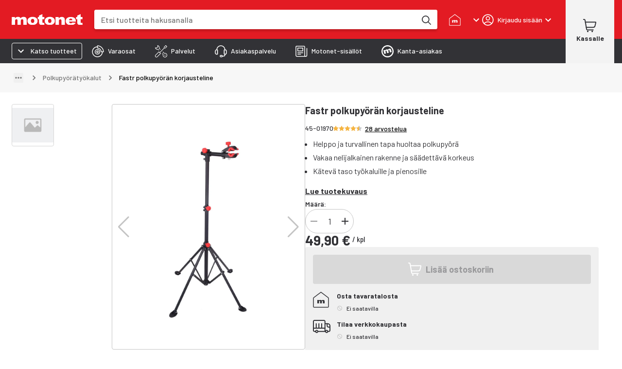

--- FILE ---
content_type: text/html; charset=utf-8
request_url: https://www.motonet.fi/tuote/fastr-polkupyoran-korjausteline?product=45-01970
body_size: 48845
content:
<!DOCTYPE html><html lang="fi"><head><meta charSet="utf-8" data-next-head=""/><meta name="viewport" content="minimum-scale=1, initial-scale=1, width=device-width, shrink-to-fit=no, viewport-fit=cover" data-next-head=""/><script type="application/ld+json" data-next-head="">{"@context":"https://schema.org","@type":"WebSite","name":"Motonet","url":"https://www.motonet.fi"}</script><title data-next-head="">Fastr polkupyörän korjausteline | Motonet Oy</title><meta property="og:title" data-next-head=""/><link rel="canonical" href="https://www.motonet.fi/tuote/fastr-polkupyoran-korjausteline?product=45-01970" data-next-head=""/><script type="application/ld+json" data-next-head="">{"@context":"https://schema.org","@type":"Product","sku":"45-01970","productID":"45-01970","name":"Fastr polkupyörän korjausteline","image":"https://cdn.broman.group/api/image/v1/image/4C24CDED8C86DCD0E568A421D895797420C19D77.fastr-polkupyoran-korjausteline-45-01970.jpg","brand":{"@type":"Brand","name":"Fastr"},"description":"Fastr-huoltoteline tekee polkupyörän huollosta, korjauksesta ja renkaiden vaihdosta helpompaa, mukavampaa ja turvallisempaa. Telineeseen voi kiinnittää pyörän vaakaputkesta tai satulatolpasta, ja sen muovinen pidike varmistaa tukevan otteen ilman naarmuja.\n\nNelijalkainen rakenne takaa vakaan työskentelyalustan, ja säädettävä korkeus (113—189 cm) mahdollistaa ergonomisen asennon huoltotöissä. Telineessä on myös käytännöllinen taso, jossa työkalut, mutterit ja pultit pysyvät kätevästi saatavilla. Käytön jälkeen teline taittuu kompaktiksi ja on helppo varastoida.\n\n• Säädettävä korkeus: 113 - 189 cm\n• Kantavuus: 30 kg\n\n","aggregateRating":{"@type":"AggregateRating","ratingValue":4.5,"reviewCount":28},"review":[{"@type":"Review","reviewRating":{"@type":"Rating","ratingValue":3},"author":{"@type":"Person","name":"OH"},"reviewBody":"Suurimmalta osin jämäkkä teline, heikkoutena muoviset nivelosat. Vaakaputken kiinnitys ei ole riittävän tukeva, pyörä pääsee liikkumaan.","bestRating":5},{"@type":"Review","reviewRating":{"@type":"Rating","ratingValue":2},"author":{"@type":"Person","name":"Lehtonen J"},"reviewBody":"Vähän heikosti pysyy pyörä paikallaan pitää tongeilla kiristää . Muuten hintaansa nähden ilmeisen vörtti. ","bestRating":5},{"@type":"Review","reviewRating":{"@type":"Rating","ratingValue":4},"author":{"@type":"Person","name":"Tero"},"reviewBody":"Sähköavusteisen polkupyörän kantikas runkoputki oli hieman haastava kiinnittää, mutta oikessa kohdassa ja kulmassa pysyy sekin ihan nätisti. Tukeva. Hinta/laatu ok.","bestRating":5},{"@type":"Review","reviewRating":{"@type":"Rating","ratingValue":4},"author":{"@type":"Person","name":"Rantanen T"},"reviewBody":"Ei missään nimessä mikään ammattilais teline, mutta harrasteluun aivam riittävä. 24kg pyörä oli kohtuu vakaa koukun päässä. ","bestRating":5}],"offers":{"@type":"Offer","url":"https://www.motonet.fi/tuote/fastr-polkupyoran-korjausteline?product=45-01970","itemCondition":"https://schema.org/NewCondition","priceCurrency":"EUR","price":49.9,"availability":"https://schema.org/InStock"}}</script><script type="application/ld+json" data-next-head="">{"@context":"https://schema.org","@type":"BreadcrumbList","itemListElement":[{"@type":"ListItem","position":1,"name":"Polkupyöräily","item":"/tuoteryhmat/polkupyoraily?category=3ccc16f2-b240-11e5-a41b-7b0b9497c9ca"},{"@type":"ListItem","position":2,"name":"Polkupyörätyökalut ja kemikaalit","item":"/tuoteryhmat/polkupyoraily/polkupyoratyokalut-ja-kemikaalit?category=3c4b8dc0-b240-11e5-bf61-43e42585065a"},{"@type":"ListItem","position":3,"name":"Polkupyörätyökalut","item":"/tuoteryhmat/polkupyoraily/polkupyoratyokalut-ja-kemikaalit/polkupyoratyokalut?category=f9594c1f-c578-478f-baee-4b58a36d3dec"},{"@type":"ListItem","position":4,"name":"Fastr polkupyörän korjausteline"}]}</script><meta property="og:image" content="https://cdn.broman.group/api/image/v1/image/4C24CDED8C86DCD0E568A421D895797420C19D77.fastr-polkupyoran-korjausteline-45-01970.jpg" data-next-head=""/><meta property="og:image:width" content="1000" data-next-head=""/><meta property="og:image:height" content="1000" data-next-head=""/><meta name="twitter:image" content="https://cdn.broman.group/api/image/v1/image/4C24CDED8C86DCD0E568A421D895797420C19D77.fastr-polkupyoran-korjausteline-45-01970.jpg" data-next-head=""/><meta property="og:image:alt" content="Fastr polkupyörän korjausteline" data-next-head=""/><meta name="description" content="Fastr-huoltoteline tekee polkupyörän huollosta, korjauksesta ja renkaiden vaihdosta helpompaa, mukavampaa ja turvallisempaa. Telineeseen voi kiinnittää..." data-next-head=""/><link rel="preload" href="https://cdn.broman.group/storefrontstaticassets/production/fi/77780/_next/static/media/motonet_logo.0fdf3045.svg" as="image" data-next-head=""/><meta name="emotion-insertion-point" content=""/><style data-emotion="mui-global 1fohs0q">html{-webkit-font-smoothing:antialiased;-moz-osx-font-smoothing:grayscale;box-sizing:border-box;-webkit-text-size-adjust:100%;}*,*::before,*::after{box-sizing:inherit;}strong,b{font-weight:700;}body{margin:0;color:#323236;font-size:16px;line-height:24px;font-weight:400;font-family:'Barlow','Barlow Fallback';background-color:#fff;}@media print{body{background-color:#fff;}}body::backdrop{background-color:#fff;}a{font-weight:700;-webkit-text-decoration:underline;text-decoration:underline;color:inherit;}h1{font-size:56px;line-height:66px;font-weight:800;font-family:'Barlow','Barlow Fallback';}h2{font-size:42px;line-height:52px;font-weight:800;font-family:'Barlow','Barlow Fallback';}h3{font-size:28px;line-height:32px;font-weight:700;font-family:'Barlow','Barlow Fallback';}h4{font-size:20px;line-height:26px;font-weight:700;font-family:'Barlow','Barlow Fallback';}h5{font-size:18px;line-height:24px;font-weight:700;font-family:'Barlow','Barlow Fallback';}h6{font-size:16px;line-height:20px;font-weight:700;font-family:'Barlow','Barlow Fallback';}p{font-size:16px;line-height:24px;font-weight:400;font-family:'Barlow','Barlow Fallback';}.dato-image-root>img{height:100%;}</style><style data-emotion="mui-global gx11an">.scrollbar-compensation{padding-right:var(--scrollbar-compensation);}input:is([type='button'], [type='submit'], [type='reset']),input[type='file']::file-selector-button,button{color:inherit;}</style><style data-emotion="mui-global 1s7u9c2">:root{--alert-banner-height:0px;--top-notification-height:0px;--page-layout-header-height:60px;--page-layout-navbar-height:60px;--page-layout-navbar-search-height:60px;--page-layout-top-offset:calc(
          var(--page-layout-header-height) + var(--page-layout-navbar-height) +
          var(--page-layout-navbar-search-height) + var(--top-notification-height) +
          var(--alert-banner-height));--page-layout-header-offset:calc(
          var(--page-layout-header-height) + var(--top-notification-height)
          );--page-layout-product-nav-offset:calc(var(--page-layout-header-height) + var(--top-notification-height));}@media (min-width:600px){:root{--page-layout-navbar-height:50px;--page-layout-navbar-search-height:0px;}}@media (min-width:1024px){:root{--page-layout-header-height:80px;--page-layout-product-nav-offset:calc(
            var(--page-layout-header-height) + var(--page-layout-navbar-height) +
              var(--page-layout-navbar-search-height) + var(--top-notification-height)
          );}}</style><style data-emotion="mui-global 1prfaxn">@-webkit-keyframes mui-auto-fill{from{display:block;}}@keyframes mui-auto-fill{from{display:block;}}@-webkit-keyframes mui-auto-fill-cancel{from{display:block;}}@keyframes mui-auto-fill-cancel{from{display:block;}}</style><style data-emotion="mui-global animation-c7515d">@-webkit-keyframes animation-c7515d{0%{opacity:1;}50%{opacity:0.4;}100%{opacity:1;}}@keyframes animation-c7515d{0%{opacity:1;}50%{opacity:0.4;}100%{opacity:1;}}</style><style data-emotion="mui-global 1p6maym">body{overflow:unset;padding-right:unset;--scrollbar-compensation:0px;}</style><style data-emotion="mui nhhfy7 484zo2 ctuh4c 1a91p0g 15sogpo bbllyj lvocsy og2pc7 1wkzfce 1n302ex 11vs8b6 f2in1t eldv1c 6guefi 1xdhyk6 1vbfw84 n1zpu4 1pk1fka 5v2ak0 w4cd9x snm3d4 17tln1d ty8jgw 1jimio1 17ptfoq 1l0c3gc 3l99kw 3nt6tu ec5tpj o0pshq ft5ln6 jcmubu jh6k0h h9r63z 2hn8xy jb0cl5 z7ksah w0fzrc 1qnwmlv q7mezt 1rwoosz sc9on5 iax09j fme9ik 1pfjvc0 bdqg6o gfjg19 1qhyjq6 thlkuj 1jc6clx epi6q3 1bv04aa 1j22yc1 1togdph 1pnmjtb zjuml4 rntpfg 1tfef i8yde5 jb8z7h 162tvoi 1ovwwuk 70qvj9 1isemmb 1sanzdl 1bllk6x 1k9ek97 1npexfx 1yehgy3 kpvn23 51eq8m 1609jrj j8cr06 1nd5pgh 1mfvani 4a58o7 3jwxfj 1dgwq8k 1pnipky 95dubk 18k8mc9 1upilqn mcrqwr 19081nx ls1pus h3i147 4mnsif 1i7v5s1 1pjj8qe 16rb8cc 192dpp3 19k7gbl g58s7s h74uw5 13b55fw 16znd0h 19ddiss 1effnnc 1uk8832 c9t3y9 7hhvuz hwmm4i 1mr31ya 80zarn 1fca2n8 v0omkt q93rxn b4sj13 1bdjho 92to3 1o525j9 1t8zycg sccwip 1bc8r26 1dkyako 11djecj 3rrsb5 a9icmv vel2he 1f2vngo 1gp74pa 1yj6zev 14tbi1h lfo972 1btbapp 1e9qp3x 16g8uv9 1itv5e3 tprg85 yu2uzq fo6h77 a2put8 o03pk2 f2ovmy 1tp66ky 19idom a8i39z w3ijta ptfj5e 8lutum 1mqvssg 1b8uc0m f8wb7g abqyn 15830to 9vd5ud az7eou 3e2en0 zb7xsx 14kqza6 15ro776 rqbx4w 1str76e x787wz ahfybf ycdl3b 18z3s0a 1vujyhk f4yqjs 1klvwjp pjty6o 1v3s69x uch571 1idese7 1o1bwvx 1x2rujk 8kzv9l edm4ru 1q7fk0j 1oxtlc5 k1vphp xql4q9 18zsr3k o46rdq 14hh1x3 xn3pt9 ue1r92 dt9tav veukzg 1uy5md8 cy3iaq 129ridi a8b6o 1cbf1l2 1mu0h9v bezwu8 50p9sb 1qg2nvl 1ajpjm5 hty9h dj44vp 1o56g3x 1e4v2od dzs5oq 1a87c4r 1ws0rm7 1gb3gv7 1sboh2n 4qbpip bxqhsv 1hm0c8b 1naa0ij gi9pyy 1tc05an aiyefs wnfue5 bvcm70 k008qs 1axkv70 zqopa7 14pu95c 1vuiqit tzzsgc 6a0jsm 1gcznae s9uptr 1f3ydz3 1316mwv is9ip8 1wd3cqn 1yfb1gm fj7ae 1gmiiw5 340xcn">.mui-nhhfy7{background-color:#fff;color:#323236;-webkit-transition:box-shadow 300ms cubic-bezier(0.4, 0, 0.2, 1) 0ms;transition:box-shadow 300ms cubic-bezier(0.4, 0, 0.2, 1) 0ms;box-shadow:var(--Paper-shadow);background-image:var(--Paper-overlay);display:-webkit-box;display:-webkit-flex;display:-ms-flexbox;display:flex;-webkit-flex-direction:column;-ms-flex-direction:column;flex-direction:column;width:100%;box-sizing:border-box;-webkit-flex-shrink:0;-ms-flex-negative:0;flex-shrink:0;position:fixed;z-index:1100;top:0;left:auto;right:0;--AppBar-background:#e31b23;--AppBar-color:#fff;background-color:var(--AppBar-background);color:var(--AppBar-color);box-shadow:none;padding-right:0!important;}@media print{.mui-nhhfy7{position:absolute;}}.mui-484zo2{background-color:#e31b23;border:none;}.mui-ctuh4c{width:100%;margin-left:auto;box-sizing:border-box;margin-right:auto;padding-left:16px;padding-right:16px;display:-webkit-box;display:-webkit-flex;display:-ms-flexbox;display:flex;-webkit-align-items:center;-webkit-box-align:center;-ms-flex-align:center;align-items:center;position:relative;height:60px;}@media (min-width:600px){.mui-ctuh4c{padding-left:24px;padding-right:24px;}}@media (min-width:1280px){.mui-ctuh4c{max-width:1280px;}}@media (min-width:0px){.mui-ctuh4c{padding-right:8px;}}@media (min-width:600px){.mui-ctuh4c{padding-right:16px;}}@media (min-width: 1024px){.mui-ctuh4c{height:80px;}}@media (min-width:0px){.mui-1a91p0g{-webkit-flex:1;-ms-flex:1;flex:1;}}@media (min-width:600px){.mui-1a91p0g{margin-right:16px;-webkit-flex:0;-ms-flex:0;flex:0;}}@media (min-width:768px){.mui-1a91p0g{margin-right:24px;}}.mui-15sogpo{display:-webkit-box;display:-webkit-flex;display:-ms-flexbox;display:flex;}.mui-15sogpo:focus-visible{outline:2px solid black;outline-offset:2px;overflow:visible;z-index:9999;}.mui-bbllyj{position:relative;width:100px;height:44px;}@media (min-width: 320px){.mui-bbllyj{width:110px;}}@media (min-width: 340px){.mui-bbllyj{width:120px;}}@media (min-width: 360px){.mui-bbllyj{width:146px;}}@media (min-width:0px){.mui-lvocsy{display:none;-webkit-flex:0;-ms-flex:0;flex:0;}}@media (min-width:600px){.mui-lvocsy{display:-webkit-box;display:-webkit-flex;display:-ms-flexbox;display:flex;-webkit-flex:1;-ms-flex:1;flex:1;}}.mui-og2pc7{background-color:#fff;border-radius:0.25rem;overflow:hidden;-webkit-box-flex:1;-webkit-flex-grow:1;-ms-flex-positive:1;flex-grow:1;margin-left:16px;margin-right:16px;box-shadow:0px 4px 4px 0px #00000026;}.mui-og2pc7:focus-within{outline:2px solid white;outline-offset:2px;overflow:visible;z-index:9999;}.mui-og2pc7 form{display:-webkit-box;display:-webkit-flex;display:-ms-flexbox;display:flex;-webkit-box-pack:center;-ms-flex-pack:center;-webkit-justify-content:center;justify-content:center;}@media (min-width: 600px){.mui-og2pc7{margin-left:0;margin-right:8px;}}@media (min-width: 768px){.mui-og2pc7{margin-right:24px;}}.mui-1wkzfce{position:relative;height:100%;display:-webkit-box;display:-webkit-flex;display:-ms-flexbox;display:flex;-webkit-flex-direction:column;-ms-flex-direction:column;flex-direction:column;}.mui-1n302ex{display:-webkit-box;display:-webkit-flex;display:-ms-flexbox;display:flex;z-index:calc(1300 + 1);}.mui-1n302ex>div:first-of-type{-webkit-flex:1;-ms-flex:1;flex:1;}.mui-1n302ex>div:first-of-type>div{border-radius:0.25rem;height:44px;width:100px;}@media (min-width: 600px){.mui-1n302ex>div:first-of-type>div{height:40px;}}.mui-1n302ex input{padding:0 0 0 12px;margin:0;border:none;-webkit-transition:none;transition:none;min-width:0;font-size:16px;height:44px;font-weight:500;line-height:20px;}@media (min-width: 600px){.mui-1n302ex input{padding:0 0 0 16px;height:40px;}}.mui-11vs8b6{--Grid-columns:12;--Grid-columnSpacing:0px;--Grid-rowSpacing:0px;-webkit-flex-direction:row;-ms-flex-direction:row;flex-direction:row;min-width:0;box-sizing:border-box;display:-webkit-box;display:-webkit-flex;display:-ms-flexbox;display:flex;-webkit-box-flex-wrap:wrap;-webkit-flex-wrap:wrap;-ms-flex-wrap:wrap;flex-wrap:wrap;gap:var(--Grid-rowSpacing) var(--Grid-columnSpacing);width:100%;-webkit-align-items:center;-webkit-box-align:center;-ms-flex-align:center;align-items:center;border-top-left-radius:0.25rem;border-bottom-left-radius:0.25rem;}.mui-11vs8b6 >*{--Grid-parent-columns:12;}.mui-11vs8b6 >*{--Grid-parent-columnSpacing:0px;}.mui-11vs8b6 >*{--Grid-parent-rowSpacing:0px;}@media (max-width: 400px){.mui-11vs8b6{border-top-right-radius:0.25rem;border-bottom-right-radius:0.25rem;}}.mui-f2in1t{--Grid-columns:12;-webkit-flex-direction:row;-ms-flex-direction:row;flex-direction:row;min-width:0;box-sizing:border-box;display:-webkit-box;display:-webkit-flex;display:-ms-flexbox;display:flex;-webkit-box-flex-wrap:wrap;-webkit-flex-wrap:wrap;-ms-flex-wrap:wrap;flex-wrap:wrap;gap:var(--Grid-rowSpacing) var(--Grid-columnSpacing);width:100%;-webkit-box-flex:1;-webkit-flex-grow:1;-ms-flex-positive:1;flex-grow:1;background-color:#fff;margin:0px;}.mui-eldv1c{color:#fff;font-size:16px;line-height:1.4375em;font-weight:400;font-family:'Barlow','Barlow Fallback';padding:0;position:relative;border:0px solid;clip:rect(0 0 0 0);height:1px;margin:-1px;overflow:hidden;padding:0px;position:absolute;white-space:nowrap;width:1px;}.mui-eldv1c.Mui-focused{color:#e31b23;}.mui-eldv1c.Mui-disabled{color:rgba(0, 0, 0, 0.38);}.mui-eldv1c.Mui-error{color:#e44258;}.mui-6guefi{color:#323236;height:40px;max-width:100%;-webkit-flex:1;-ms-flex:1;flex:1;border:none;background:transparent;font-size:16px;font-weight:400;line-height:24px;font-family:'Roboto',sans-serif;}.mui-6guefi.Mui-focused .MuiAutocomplete-clearIndicator{visibility:visible;}@media (pointer: fine){.mui-6guefi:hover .MuiAutocomplete-clearIndicator{visibility:visible;}}.mui-6guefi .MuiAutocomplete-tag{margin:3px;max-width:calc(100% - 6px);}.MuiAutocomplete-hasPopupIcon.mui-6guefi .MuiAutocomplete-inputRoot,.MuiAutocomplete-hasClearIcon.mui-6guefi .MuiAutocomplete-inputRoot{padding-right:30px;}.MuiAutocomplete-hasPopupIcon.MuiAutocomplete-hasClearIcon.mui-6guefi .MuiAutocomplete-inputRoot{padding-right:56px;}.mui-6guefi .MuiAutocomplete-inputRoot .MuiAutocomplete-input{width:0;min-width:30px;}.mui-6guefi .MuiInput-root{padding-bottom:1px;}.mui-6guefi .MuiInput-root .MuiInput-input{padding:4px 4px 4px 0px;}.mui-6guefi .MuiInput-root.MuiInputBase-sizeSmall .MuiInput-input{padding:2px 4px 3px 0;}.mui-6guefi .MuiOutlinedInput-root{padding:9px;}.MuiAutocomplete-hasPopupIcon.mui-6guefi .MuiOutlinedInput-root,.MuiAutocomplete-hasClearIcon.mui-6guefi .MuiOutlinedInput-root{padding-right:39px;}.MuiAutocomplete-hasPopupIcon.MuiAutocomplete-hasClearIcon.mui-6guefi .MuiOutlinedInput-root{padding-right:65px;}.mui-6guefi .MuiOutlinedInput-root .MuiAutocomplete-input{padding:7.5px 4px 7.5px 5px;}.mui-6guefi .MuiOutlinedInput-root .MuiAutocomplete-endAdornment{right:9px;}.mui-6guefi .MuiOutlinedInput-root.MuiInputBase-sizeSmall{padding-top:6px;padding-bottom:6px;padding-left:6px;}.mui-6guefi .MuiOutlinedInput-root.MuiInputBase-sizeSmall .MuiAutocomplete-input{padding:2.5px 4px 2.5px 8px;}.mui-6guefi .MuiFilledInput-root{padding-top:19px;padding-left:8px;}.MuiAutocomplete-hasPopupIcon.mui-6guefi .MuiFilledInput-root,.MuiAutocomplete-hasClearIcon.mui-6guefi .MuiFilledInput-root{padding-right:39px;}.MuiAutocomplete-hasPopupIcon.MuiAutocomplete-hasClearIcon.mui-6guefi .MuiFilledInput-root{padding-right:65px;}.mui-6guefi .MuiFilledInput-root .MuiFilledInput-input{padding:7px 4px;}.mui-6guefi .MuiFilledInput-root .MuiAutocomplete-endAdornment{right:9px;}.mui-6guefi .MuiFilledInput-root.MuiInputBase-sizeSmall{padding-bottom:1px;}.mui-6guefi .MuiFilledInput-root.MuiInputBase-sizeSmall .MuiFilledInput-input{padding:2.5px 4px;}.mui-6guefi .MuiInputBase-hiddenLabel{padding-top:8px;}.mui-6guefi .MuiFilledInput-root.MuiInputBase-hiddenLabel{padding-top:0;padding-bottom:0;}.mui-6guefi .MuiFilledInput-root.MuiInputBase-hiddenLabel .MuiAutocomplete-input{padding-top:16px;padding-bottom:17px;}.mui-6guefi .MuiFilledInput-root.MuiInputBase-hiddenLabel.MuiInputBase-sizeSmall .MuiAutocomplete-input{padding-top:8px;padding-bottom:9px;}.mui-6guefi .MuiAutocomplete-input{-webkit-box-flex:1;-webkit-flex-grow:1;-ms-flex-positive:1;flex-grow:1;text-overflow:ellipsis;opacity:0;}.mui-6guefi .MuiAutocomplete-input{opacity:1;}.mui-6guefi .MuiFormControl-root,.mui-6guefi .MuiInputBase-root{width:100%;height:100%;}.mui-6guefi fieldset{border:none;}.mui-6guefi:focus{outline:none;}@media (min-width:600px){.mui-6guefi{-webkit-transition:border-color linear 0.1s;transition:border-color linear 0.1s;z-index:9999;}.mui-6guefi:hover{border-color:rgba(0, 0, 0, 0.25);}}.mui-1vbfw84{display:-webkit-inline-box;display:-webkit-inline-flex;display:-ms-inline-flexbox;display:inline-flex;-webkit-flex-direction:column;-ms-flex-direction:column;flex-direction:column;position:relative;min-width:0;padding:0;margin:0;border:0;vertical-align:top;width:100%;}.mui-n1zpu4{font-size:16px;line-height:1.4375em;font-weight:400;font-family:'Barlow','Barlow Fallback';color:#323236;box-sizing:border-box;position:relative;cursor:text;display:-webkit-inline-box;display:-webkit-inline-flex;display:-ms-inline-flexbox;display:inline-flex;-webkit-align-items:center;-webkit-box-align:center;-ms-flex-align:center;align-items:center;width:100%;position:relative;border-radius:4px;}.mui-n1zpu4.Mui-disabled{color:rgba(0, 0, 0, 0.38);cursor:default;}.mui-n1zpu4:hover .MuiOutlinedInput-notchedOutline{border-color:#323236;}@media (hover: none){.mui-n1zpu4:hover .MuiOutlinedInput-notchedOutline{border-color:rgba(0, 0, 0, 0.23);}}.mui-n1zpu4.Mui-focused .MuiOutlinedInput-notchedOutline{border-width:2px;}.mui-n1zpu4.Mui-focused .MuiOutlinedInput-notchedOutline{border-color:#e31b23;}.mui-n1zpu4.Mui-error .MuiOutlinedInput-notchedOutline{border-color:#e44258;}.mui-n1zpu4.Mui-disabled .MuiOutlinedInput-notchedOutline{border-color:rgba(0, 0, 0, 0.26);}.mui-n1zpu4 .MuiInputBase-input::-webkit-input-placeholder{color:#747474;opacity:1;}.mui-n1zpu4 .MuiInputBase-input::-moz-placeholder{color:#747474;opacity:1;}.mui-n1zpu4 .MuiInputBase-input:-ms-input-placeholder{color:#747474;opacity:1;}.mui-n1zpu4 .MuiInputBase-input::placeholder{color:#747474;opacity:1;}.mui-1pk1fka{font:inherit;letter-spacing:inherit;color:currentColor;padding:4px 0 5px;border:0;box-sizing:content-box;background:none;height:1.4375em;margin:0;-webkit-tap-highlight-color:transparent;display:block;min-width:0;width:100%;-webkit-animation-name:mui-auto-fill-cancel;animation-name:mui-auto-fill-cancel;-webkit-animation-duration:10ms;animation-duration:10ms;padding:16.5px 14px;}.mui-1pk1fka::-webkit-input-placeholder{color:currentColor;opacity:0.42;-webkit-transition:opacity 200ms cubic-bezier(0.4, 0, 0.2, 1) 0ms;transition:opacity 200ms cubic-bezier(0.4, 0, 0.2, 1) 0ms;}.mui-1pk1fka::-moz-placeholder{color:currentColor;opacity:0.42;-webkit-transition:opacity 200ms cubic-bezier(0.4, 0, 0.2, 1) 0ms;transition:opacity 200ms cubic-bezier(0.4, 0, 0.2, 1) 0ms;}.mui-1pk1fka::-ms-input-placeholder{color:currentColor;opacity:0.42;-webkit-transition:opacity 200ms cubic-bezier(0.4, 0, 0.2, 1) 0ms;transition:opacity 200ms cubic-bezier(0.4, 0, 0.2, 1) 0ms;}.mui-1pk1fka:focus{outline:0;}.mui-1pk1fka:invalid{box-shadow:none;}.mui-1pk1fka::-webkit-search-decoration{-webkit-appearance:none;}label[data-shrink=false]+.MuiInputBase-formControl .mui-1pk1fka::-webkit-input-placeholder{opacity:0!important;}label[data-shrink=false]+.MuiInputBase-formControl .mui-1pk1fka::-moz-placeholder{opacity:0!important;}label[data-shrink=false]+.MuiInputBase-formControl .mui-1pk1fka::-ms-input-placeholder{opacity:0!important;}label[data-shrink=false]+.MuiInputBase-formControl .mui-1pk1fka:focus::-webkit-input-placeholder{opacity:0.42;}label[data-shrink=false]+.MuiInputBase-formControl .mui-1pk1fka:focus::-moz-placeholder{opacity:0.42;}label[data-shrink=false]+.MuiInputBase-formControl .mui-1pk1fka:focus::-ms-input-placeholder{opacity:0.42;}.mui-1pk1fka.Mui-disabled{opacity:1;-webkit-text-fill-color:rgba(0, 0, 0, 0.38);}.mui-1pk1fka:-webkit-autofill{-webkit-animation-duration:5000s;animation-duration:5000s;-webkit-animation-name:mui-auto-fill;animation-name:mui-auto-fill;}.mui-1pk1fka:-webkit-autofill{border-radius:inherit;}.mui-5v2ak0{text-align:left;position:absolute;bottom:0;right:0;top:-5px;left:0;margin:0;padding:0 8px;pointer-events:none;border-radius:inherit;border-style:solid;border-width:1px;overflow:hidden;min-width:0%;border-color:rgba(0, 0, 0, 0.23);}.mui-w4cd9x{float:unset;width:auto;overflow:hidden;padding:0;line-height:11px;-webkit-transition:width 150ms cubic-bezier(0.0, 0, 0.2, 1) 0ms;transition:width 150ms cubic-bezier(0.0, 0, 0.2, 1) 0ms;}.mui-snm3d4{display:-webkit-inline-box;display:-webkit-inline-flex;display:-ms-inline-flexbox;display:inline-flex;-webkit-align-items:center;-webkit-box-align:center;-ms-flex-align:center;align-items:center;-webkit-box-pack:center;-ms-flex-pack:center;-webkit-justify-content:center;justify-content:center;position:relative;box-sizing:border-box;-webkit-tap-highlight-color:transparent;background-color:transparent;outline:0;border:0;margin:0;border-radius:0;padding:0;cursor:pointer;-webkit-user-select:none;-moz-user-select:none;-ms-user-select:none;user-select:none;vertical-align:middle;-moz-appearance:none;-webkit-appearance:none;-webkit-text-decoration:none;text-decoration:none;color:inherit;text-align:center;-webkit-flex:0 0 auto;-ms-flex:0 0 auto;flex:0 0 auto;font-size:1.5rem;padding:8px;border-radius:50%;color:rgba(0, 0, 0, 0.54);-webkit-transition:background-color 150ms cubic-bezier(0.4, 0, 0.2, 1) 0ms;transition:background-color 150ms cubic-bezier(0.4, 0, 0.2, 1) 0ms;--IconButton-hoverBg:rgba(0, 0, 0, 0.04);display:none;position:relative;-webkit-box-pack:center;-ms-flex-pack:center;-webkit-justify-content:center;justify-content:center;width:44px;border-radius:0;}.mui-snm3d4::-moz-focus-inner{border-style:none;}.mui-snm3d4.Mui-disabled{pointer-events:none;cursor:default;}@media print{.mui-snm3d4{-webkit-print-color-adjust:exact;color-adjust:exact;}}.mui-snm3d4:hover{background-color:var(--IconButton-hoverBg);}@media (hover: none){.mui-snm3d4:hover{background-color:transparent;}}.mui-snm3d4.Mui-disabled{background-color:transparent;color:rgba(0, 0, 0, 0.26);}.mui-snm3d4.MuiIconButton-loading{color:transparent;}.mui-snm3d4:focus-visible{outline:2px solid black;outline-offset:2px;overflow:visible;z-index:9999;}.mui-snm3d4:before{position:absolute;inset-block-start:50%;right:0;display:block;height:26px;content:'';border-inline-end:1px solid #c4c4c4;-webkit-transform:translateY(-50%);-moz-transform:translateY(-50%);-ms-transform:translateY(-50%);transform:translateY(-50%);}.mui-17tln1d{-webkit-user-select:none;-moz-user-select:none;-ms-user-select:none;user-select:none;width:1em;height:1em;display:inline-block;-webkit-flex-shrink:0;-ms-flex-negative:0;flex-shrink:0;-webkit-transition:fill 200ms cubic-bezier(0.4, 0, 0.2, 1) 0ms;transition:fill 200ms cubic-bezier(0.4, 0, 0.2, 1) 0ms;fill:currentColor;font-size:1.5rem;width:22px;height:22px;}.mui-ty8jgw{border:0px solid;clip:rect(0 0 0 0);height:1px;margin:-1px;overflow:hidden;padding:0px;position:absolute;white-space:nowrap;width:1px;}.mui-1jimio1{display:-webkit-box;display:-webkit-flex;display:-ms-flexbox;display:flex;-webkit-align-items:center;-webkit-box-align:center;-ms-flex-align:center;align-items:center;-webkit-box-pack:center;-ms-flex-pack:center;-webkit-justify-content:center;justify-content:center;background-color:#fff;height:44px;padding-right:4px;}@media (min-width: 600px){.mui-1jimio1{height:40px;}}.mui-17ptfoq{display:-webkit-inline-box;display:-webkit-inline-flex;display:-ms-inline-flexbox;display:inline-flex;-webkit-align-items:center;-webkit-box-align:center;-ms-flex-align:center;align-items:center;-webkit-box-pack:center;-ms-flex-pack:center;-webkit-justify-content:center;justify-content:center;position:relative;box-sizing:border-box;-webkit-tap-highlight-color:transparent;background-color:transparent;outline:0;border:0;margin:0;border-radius:0;padding:0;cursor:pointer;-webkit-user-select:none;-moz-user-select:none;-ms-user-select:none;user-select:none;vertical-align:middle;-moz-appearance:none;-webkit-appearance:none;-webkit-text-decoration:none;text-decoration:none;color:inherit;text-align:center;-webkit-flex:0 0 auto;-ms-flex:0 0 auto;flex:0 0 auto;font-size:1.5rem;padding:8px;border-radius:50%;color:rgba(0, 0, 0, 0.54);-webkit-transition:background-color 150ms cubic-bezier(0.4, 0, 0.2, 1) 0ms;transition:background-color 150ms cubic-bezier(0.4, 0, 0.2, 1) 0ms;--IconButton-hoverBg:rgba(0, 0, 0, 0.04);width:44px;height:44;border-radius:0;}.mui-17ptfoq::-moz-focus-inner{border-style:none;}.mui-17ptfoq.Mui-disabled{pointer-events:none;cursor:default;}@media print{.mui-17ptfoq{-webkit-print-color-adjust:exact;color-adjust:exact;}}.mui-17ptfoq:hover{background-color:var(--IconButton-hoverBg);}@media (hover: none){.mui-17ptfoq:hover{background-color:transparent;}}.mui-17ptfoq.Mui-disabled{background-color:transparent;color:rgba(0, 0, 0, 0.26);}.mui-17ptfoq.MuiIconButton-loading{color:transparent;}.mui-17ptfoq:focus-visible{outline:2px solid black;outline-offset:2px;overflow:visible;z-index:9999;}@media (min-width:600px){.mui-17ptfoq{width:40px;height:40px;}}.mui-1l0c3gc{display:-webkit-box;display:-webkit-flex;display:-ms-flexbox;display:flex;-webkit-align-items:center;-webkit-box-align:center;-ms-flex-align:center;align-items:center;}@media (min-width:0px){.mui-1l0c3gc{-webkit-column-gap:0px;column-gap:0px;margin-right:0px;}}@media (min-width:600px){.mui-1l0c3gc{-webkit-column-gap:8px;column-gap:8px;margin-right:8px;}}@media (min-width:768px){.mui-1l0c3gc{-webkit-column-gap:24px;column-gap:24px;margin-right:24px;}}@media (min-width:768px){.mui-3l99kw{display:none;}}.mui-3nt6tu{display:-webkit-inline-box;display:-webkit-inline-flex;display:-ms-inline-flexbox;display:inline-flex;-webkit-align-items:center;-webkit-box-align:center;-ms-flex-align:center;align-items:center;-webkit-box-pack:center;-ms-flex-pack:center;-webkit-justify-content:center;justify-content:center;position:relative;box-sizing:border-box;-webkit-tap-highlight-color:transparent;background-color:transparent;outline:0;border:0;margin:0;border-radius:0;padding:0;cursor:pointer;-webkit-user-select:none;-moz-user-select:none;-ms-user-select:none;user-select:none;vertical-align:middle;-moz-appearance:none;-webkit-appearance:none;-webkit-text-decoration:none;text-decoration:none;color:inherit;font-family:'Barlow','Barlow Fallback';font-weight:500;font-size:0.875rem;line-height:1.75;text-transform:uppercase;min-width:64px;padding:6px 16px;border:0;border-radius:4px;-webkit-transition:background-color 250ms cubic-bezier(0.4, 0, 0.2, 1) 0ms,box-shadow 250ms cubic-bezier(0.4, 0, 0.2, 1) 0ms,border-color 250ms cubic-bezier(0.4, 0, 0.2, 1) 0ms,color 250ms cubic-bezier(0.4, 0, 0.2, 1) 0ms;transition:background-color 250ms cubic-bezier(0.4, 0, 0.2, 1) 0ms,box-shadow 250ms cubic-bezier(0.4, 0, 0.2, 1) 0ms,border-color 250ms cubic-bezier(0.4, 0, 0.2, 1) 0ms,color 250ms cubic-bezier(0.4, 0, 0.2, 1) 0ms;padding:6px 8px;color:var(--variant-textColor);background-color:var(--variant-textBg);--variant-textColor:#e31b23;--variant-outlinedColor:#e31b23;--variant-outlinedBorder:rgba(227, 27, 35, 0.5);--variant-containedColor:#fff;--variant-containedBg:#e31b23;-webkit-transition:background-color 250ms cubic-bezier(0.4, 0, 0.2, 1) 0ms,box-shadow 250ms cubic-bezier(0.4, 0, 0.2, 1) 0ms,border-color 250ms cubic-bezier(0.4, 0, 0.2, 1) 0ms;transition:background-color 250ms cubic-bezier(0.4, 0, 0.2, 1) 0ms,box-shadow 250ms cubic-bezier(0.4, 0, 0.2, 1) 0ms,border-color 250ms cubic-bezier(0.4, 0, 0.2, 1) 0ms;font-family:'Barlow','Barlow Fallback';font-size:12px;line-height:16px;font-weight:500;position:relative;border-radius:0.25rem;text-transform:none;-webkit-transition:background-color 150ms ease-in;transition:background-color 150ms ease-in;box-shadow:none;color:inherit;padding:6px 16px;background-color:inherit;border-radius:0;width:auto;min-width:auto;padding:0;white-space:nowrap;text-align:center;}.mui-3nt6tu::-moz-focus-inner{border-style:none;}.mui-3nt6tu.Mui-disabled{pointer-events:none;cursor:default;}@media print{.mui-3nt6tu{-webkit-print-color-adjust:exact;color-adjust:exact;}}.mui-3nt6tu:hover{-webkit-text-decoration:none;text-decoration:none;}.mui-3nt6tu.Mui-disabled{color:rgba(0, 0, 0, 0.26);}@media (hover: hover){.mui-3nt6tu:hover{--variant-containedBg:rgb(158, 18, 24);--variant-textBg:rgba(227, 27, 35, 0.04);--variant-outlinedBorder:#e31b23;--variant-outlinedBg:rgba(227, 27, 35, 0.04);}}.mui-3nt6tu.MuiButton-loading{color:transparent;}.mui-3nt6tu:hover{box-shadow:none;}.mui-3nt6tu:hover{background-color:inherit;}.mui-3nt6tu:focus{background-color:inherit;}.mui-3nt6tu:disabled{color:rgba(50, 50, 54, 0.38);}.mui-3nt6tu,.mui-3nt6tu>span{display:-webkit-box;display:-webkit-flex;display:-ms-flexbox;display:flex;-webkit-flex-direction:column;-ms-flex-direction:column;flex-direction:column;row-gap:4px;}.mui-3nt6tu:focus-visible{outline:2px solid black;outline-offset:2px;overflow:visible;z-index:9999;}.mui-ec5tpj{width:100%;display:inherit;-webkit-align-items:inherit;-webkit-box-align:inherit;-ms-flex-align:inherit;align-items:inherit;-webkit-box-pack:inherit;-ms-flex-pack:inherit;-webkit-justify-content:inherit;justify-content:inherit;visibility:visible;}.mui-o0pshq{display:-webkit-box;display:-webkit-flex;display:-ms-flexbox;display:flex;-webkit-align-items:center;-webkit-box-align:center;-ms-flex-align:center;align-items:center;-webkit-box-pack:center;-ms-flex-pack:center;-webkit-justify-content:center;justify-content:center;cursor:pointer;width:60px;min-height:24px;}.mui-ft5ln6{position:relative;display:-webkit-inline-box;display:-webkit-inline-flex;display:-ms-inline-flexbox;display:inline-flex;vertical-align:middle;-webkit-flex-shrink:0;-ms-flex-negative:0;flex-shrink:0;color:#fff;}.mui-ft5ln6 .MuiBadge-badge{padding:0;font-size:12px;font-weight:500;line-height:16px;box-shadow:0px 4px 4px 0px #00000026;border-radius:100%;}@media (max-width: 600px){.mui-ft5ln6 .MuiBadge-badge{top:4px;left:6px;}}@media (min-width: 1024px){.mui-ft5ln6 .MuiBadge-badge{padding:0;font-size:14px;font-weight:700;line-height:18px;}}.mui-ft5ln6.dot .MuiBadge-badge{background-color:#fff;width:8px;height:8px;top:0;left:12px;}@media (min-width: 600px){.mui-ft5ln6.dot .MuiBadge-badge{display:none;}}.mui-ft5ln6.small .MuiBadge-badge{width:20px;height:20px;}@media (min-width: 1024px){.mui-ft5ln6.small .MuiBadge-badge{width:24px;height:24px;}}.mui-ft5ln6.medium .MuiBadge-badge{width:24px;height:24px;}@media (max-width: 600px){.mui-ft5ln6.medium .MuiBadge-badge{width:20px;height:20px;}}@media (min-width: 1024px){.mui-ft5ln6.medium .MuiBadge-badge{width:28px;height:28px;}}.mui-ft5ln6.large .MuiBadge-badge{width:28px;height:28px;}@media (min-width: 1024px){.mui-ft5ln6.large .MuiBadge-badge{width:35px;height:35px;}}.mui-jcmubu{display:-webkit-box;display:-webkit-flex;display:-ms-flexbox;display:flex;-webkit-flex-direction:row;-ms-flex-direction:row;flex-direction:row;-webkit-box-flex-wrap:wrap;-webkit-flex-wrap:wrap;-ms-flex-wrap:wrap;flex-wrap:wrap;-webkit-box-pack:center;-ms-flex-pack:center;-webkit-justify-content:center;justify-content:center;-webkit-align-content:center;-ms-flex-line-pack:center;align-content:center;-webkit-align-items:center;-webkit-box-align:center;-ms-flex-align:center;align-items:center;position:absolute;box-sizing:border-box;font-family:'Barlow','Barlow Fallback';font-weight:500;font-size:0.75rem;min-width:20px;line-height:1;padding:0 6px;height:20px;border-radius:10px;z-index:1;-webkit-transition:-webkit-transform 225ms cubic-bezier(0.4, 0, 0.2, 1) 0ms;transition:transform 225ms cubic-bezier(0.4, 0, 0.2, 1) 0ms;background-color:#2e7d32;color:#ffffff;border-radius:4px;height:8px;min-width:8px;padding:0;top:0;right:0;-webkit-transform:scale(1) translate(50%, -50%);-moz-transform:scale(1) translate(50%, -50%);-ms-transform:scale(1) translate(50%, -50%);transform:scale(1) translate(50%, -50%);transform-origin:100% 0%;}.mui-jcmubu.MuiBadge-invisible{-webkit-transform:scale(0) translate(50%, -50%);-moz-transform:scale(0) translate(50%, -50%);-ms-transform:scale(0) translate(50%, -50%);transform:scale(0) translate(50%, -50%);}.mui-jh6k0h{display:-webkit-box;display:-webkit-flex;display:-ms-flexbox;display:flex;-webkit-align-items:center;-webkit-box-align:center;-ms-flex-align:center;align-items:center;-webkit-box-pack:center;-ms-flex-pack:center;-webkit-justify-content:center;justify-content:center;width:60px;text-align:center;overflow:hidden;white-space:nowrap;text-overflow:ellipsis;line-height:16px;}@media (min-width:0px){.mui-h9r63z{display:none;}}@media (min-width:768px){.mui-h9r63z{display:block;}}.mui-2hn8xy{display:-webkit-inline-box;display:-webkit-inline-flex;display:-ms-inline-flexbox;display:inline-flex;-webkit-align-items:center;-webkit-box-align:center;-ms-flex-align:center;align-items:center;-webkit-box-pack:center;-ms-flex-pack:center;-webkit-justify-content:center;justify-content:center;position:relative;box-sizing:border-box;-webkit-tap-highlight-color:transparent;background-color:transparent;outline:0;border:0;margin:0;border-radius:0;padding:0;cursor:pointer;-webkit-user-select:none;-moz-user-select:none;-ms-user-select:none;user-select:none;vertical-align:middle;-moz-appearance:none;-webkit-appearance:none;-webkit-text-decoration:none;text-decoration:none;color:inherit;font-family:'Barlow','Barlow Fallback';font-weight:500;font-size:0.875rem;line-height:1.75;text-transform:uppercase;min-width:64px;padding:6px 16px;border:0;border-radius:4px;-webkit-transition:background-color 250ms cubic-bezier(0.4, 0, 0.2, 1) 0ms,box-shadow 250ms cubic-bezier(0.4, 0, 0.2, 1) 0ms,border-color 250ms cubic-bezier(0.4, 0, 0.2, 1) 0ms,color 250ms cubic-bezier(0.4, 0, 0.2, 1) 0ms;transition:background-color 250ms cubic-bezier(0.4, 0, 0.2, 1) 0ms,box-shadow 250ms cubic-bezier(0.4, 0, 0.2, 1) 0ms,border-color 250ms cubic-bezier(0.4, 0, 0.2, 1) 0ms,color 250ms cubic-bezier(0.4, 0, 0.2, 1) 0ms;padding:6px 8px;color:var(--variant-textColor);background-color:var(--variant-textBg);--variant-textColor:#e31b23;--variant-outlinedColor:#e31b23;--variant-outlinedBorder:rgba(227, 27, 35, 0.5);--variant-containedColor:#fff;--variant-containedBg:#e31b23;-webkit-transition:background-color 250ms cubic-bezier(0.4, 0, 0.2, 1) 0ms,box-shadow 250ms cubic-bezier(0.4, 0, 0.2, 1) 0ms,border-color 250ms cubic-bezier(0.4, 0, 0.2, 1) 0ms;transition:background-color 250ms cubic-bezier(0.4, 0, 0.2, 1) 0ms,box-shadow 250ms cubic-bezier(0.4, 0, 0.2, 1) 0ms,border-color 250ms cubic-bezier(0.4, 0, 0.2, 1) 0ms;position:relative;border-radius:0.25rem;text-transform:none;-webkit-transition:background-color 150ms ease-in;transition:background-color 150ms ease-in;box-shadow:none;color:inherit;padding:6px 16px;background-color:inherit;border-radius:0;width:auto;min-width:auto;padding:0;}.mui-2hn8xy::-moz-focus-inner{border-style:none;}.mui-2hn8xy.Mui-disabled{pointer-events:none;cursor:default;}@media print{.mui-2hn8xy{-webkit-print-color-adjust:exact;color-adjust:exact;}}.mui-2hn8xy:hover{-webkit-text-decoration:none;text-decoration:none;}.mui-2hn8xy.Mui-disabled{color:rgba(0, 0, 0, 0.26);}@media (hover: hover){.mui-2hn8xy:hover{--variant-containedBg:rgb(158, 18, 24);--variant-textBg:rgba(227, 27, 35, 0.04);--variant-outlinedBorder:#e31b23;--variant-outlinedBg:rgba(227, 27, 35, 0.04);}}.mui-2hn8xy.MuiButton-loading{color:transparent;}.mui-2hn8xy:hover{box-shadow:none;}.mui-2hn8xy:hover{background-color:inherit;}.mui-2hn8xy:focus{background-color:inherit;}.mui-2hn8xy:disabled{color:rgba(50, 50, 54, 0.38);}.mui-2hn8xy:focus-visible{outline:2px solid black;outline-offset:2px;overflow:visible;z-index:9999;}.mui-jb0cl5{position:relative;display:-webkit-inline-box;display:-webkit-inline-flex;display:-ms-inline-flexbox;display:inline-flex;vertical-align:middle;-webkit-flex-shrink:0;-ms-flex-negative:0;flex-shrink:0;margin-right:6px;padding-right:6px;color:#fff;}.mui-jb0cl5 .MuiBadge-badge{padding:0;font-size:12px;font-weight:500;line-height:16px;box-shadow:0px 4px 4px 0px #00000026;border-radius:100%;}@media (max-width: 600px){.mui-jb0cl5 .MuiBadge-badge{top:4px;left:6px;}}@media (min-width: 1024px){.mui-jb0cl5 .MuiBadge-badge{padding:0;font-size:14px;font-weight:700;line-height:18px;}}.mui-jb0cl5.dot .MuiBadge-badge{background-color:#fff;width:8px;height:8px;top:0;left:12px;}@media (min-width: 600px){.mui-jb0cl5.dot .MuiBadge-badge{display:none;}}.mui-jb0cl5.small .MuiBadge-badge{width:20px;height:20px;}@media (min-width: 1024px){.mui-jb0cl5.small .MuiBadge-badge{width:24px;height:24px;}}.mui-jb0cl5.medium .MuiBadge-badge{width:24px;height:24px;}@media (max-width: 600px){.mui-jb0cl5.medium .MuiBadge-badge{width:20px;height:20px;}}@media (min-width: 1024px){.mui-jb0cl5.medium .MuiBadge-badge{width:28px;height:28px;}}.mui-jb0cl5.large .MuiBadge-badge{width:28px;height:28px;}@media (min-width: 1024px){.mui-jb0cl5.large .MuiBadge-badge{width:35px;height:35px;}}.mui-z7ksah{display:-webkit-box;display:-webkit-flex;display:-ms-flexbox;display:flex;-webkit-align-items:center;-webkit-box-align:center;-ms-flex-align:center;align-items:center;-webkit-box-pack:center;-ms-flex-pack:center;-webkit-justify-content:center;justify-content:center;}.mui-w0fzrc{padding-left:8px;text-wrap:noWrap;}.mui-1qnwmlv{margin:0;font-family:'Barlow','Barlow Fallback';font-size:14px;line-height:20px;font-weight:500;}.mui-q7mezt{-webkit-user-select:none;-moz-user-select:none;-ms-user-select:none;user-select:none;width:1em;height:1em;display:inline-block;-webkit-flex-shrink:0;-ms-flex-negative:0;flex-shrink:0;-webkit-transition:fill 200ms cubic-bezier(0.4, 0, 0.2, 1) 0ms;transition:fill 200ms cubic-bezier(0.4, 0, 0.2, 1) 0ms;fill:currentColor;font-size:1.5rem;}.mui-1rwoosz{position:fixed;display:-webkit-box;display:-webkit-flex;display:-ms-flexbox;display:flex;-webkit-align-items:center;-webkit-box-align:center;-ms-flex-align:center;align-items:center;-webkit-box-pack:center;-ms-flex-pack:center;-webkit-justify-content:center;justify-content:center;right:0;bottom:0;top:0;left:0;background-color:rgba(0, 0, 0, 0.5);-webkit-tap-highlight-color:transparent;background-color:rgba(0,0,0,0.25);z-index:1350;}.mui-1rwoosz[style*="opacity: 0"]{pointer-events:none;}.mui-sc9on5{margin:0;font-family:'Barlow','Barlow Fallback';font-size:12px;line-height:16px;font-weight:500;color:#fff;}.mui-iax09j{margin:0;font-family:'Barlow','Barlow Fallback';font-size:14px;line-height:20px;font-weight:500;white-space:nowrap;}.mui-fme9ik{--Grid-columns:12;--Grid-columnSpacing:0px;--Grid-rowSpacing:0px;-webkit-flex-direction:row;-ms-flex-direction:row;flex-direction:row;min-width:0;box-sizing:border-box;display:-webkit-box;display:-webkit-flex;display:-ms-flexbox;display:flex;-webkit-box-flex-wrap:wrap;-webkit-flex-wrap:wrap;-ms-flex-wrap:wrap;flex-wrap:wrap;gap:var(--Grid-rowSpacing) var(--Grid-columnSpacing);width:100%;height:100%;width:unset;-webkit-align-items:center;-webkit-box-align:center;-ms-flex-align:center;align-items:center;}.mui-fme9ik >*{--Grid-parent-columns:12;}.mui-fme9ik >*{--Grid-parent-columnSpacing:0px;}.mui-fme9ik >*{--Grid-parent-rowSpacing:0px;}.mui-1pfjvc0{display:-webkit-box;display:-webkit-flex;display:-ms-flexbox;display:flex;-webkit-flex-direction:row;-ms-flex-direction:row;flex-direction:row;-webkit-box-flex-wrap:wrap;-webkit-flex-wrap:wrap;-ms-flex-wrap:wrap;flex-wrap:wrap;-webkit-box-pack:center;-ms-flex-pack:center;-webkit-justify-content:center;justify-content:center;-webkit-align-content:center;-ms-flex-line-pack:center;align-content:center;-webkit-align-items:center;-webkit-box-align:center;-ms-flex-align:center;align-items:center;position:absolute;box-sizing:border-box;font-family:'Barlow','Barlow Fallback';font-weight:500;font-size:0.75rem;min-width:20px;line-height:1;padding:0 6px;height:20px;border-radius:10px;z-index:1;-webkit-transition:-webkit-transform 225ms cubic-bezier(0.4, 0, 0.2, 1) 0ms;transition:transform 225ms cubic-bezier(0.4, 0, 0.2, 1) 0ms;background-color:#2e7d32;color:#ffffff;border-radius:4px;height:8px;min-width:8px;padding:0;top:0;right:0;-webkit-transform:scale(1) translate(50%, -50%);-moz-transform:scale(1) translate(50%, -50%);-ms-transform:scale(1) translate(50%, -50%);transform:scale(1) translate(50%, -50%);transform-origin:100% 0%;-webkit-transition:-webkit-transform 195ms cubic-bezier(0.4, 0, 0.2, 1) 0ms;transition:transform 195ms cubic-bezier(0.4, 0, 0.2, 1) 0ms;}.mui-1pfjvc0.MuiBadge-invisible{-webkit-transform:scale(0) translate(50%, -50%);-moz-transform:scale(0) translate(50%, -50%);-ms-transform:scale(0) translate(50%, -50%);transform:scale(0) translate(50%, -50%);}.mui-bdqg6o{position:relative;height:100%;width:56px;-webkit-flex-shrink:0;-ms-flex-negative:0;flex-shrink:0;}@media (min-width:0px){.mui-bdqg6o{display:none;}}@media (min-width:768px){.mui-bdqg6o{display:block;}}.mui-bdqg6o.hidden{display:none;}@media (min-width: 1024px){.mui-bdqg6o{width:100px;}}.mui-gfjg19{position:absolute;top:0;left:0;width:100%;height:100%;color:#323236;background:#f3f3f3;}@media (min-width: 1024px){.mui-gfjg19{height:calc(100% + 50px);}}.mui-gfjg19 .RSFCartButton-link:hover{background-color:inherit;}.mui-1qhyjq6{display:-webkit-box;display:-webkit-flex;display:-ms-flexbox;display:flex;-webkit-flex-direction:column;-ms-flex-direction:column;flex-direction:column;-webkit-box-pack:center;-ms-flex-pack:center;-webkit-justify-content:center;justify-content:center;-webkit-align-items:center;-webkit-box-align:center;-ms-flex-align:center;align-items:center;height:100%;width:100%;cursor:pointer;}.mui-thlkuj{display:-webkit-inline-box;display:-webkit-inline-flex;display:-ms-inline-flexbox;display:inline-flex;-webkit-align-items:center;-webkit-box-align:center;-ms-flex-align:center;align-items:center;-webkit-box-pack:center;-ms-flex-pack:center;-webkit-justify-content:center;justify-content:center;position:relative;box-sizing:border-box;-webkit-tap-highlight-color:transparent;background-color:transparent;outline:0;border:0;margin:0;border-radius:0;padding:0;cursor:pointer;-webkit-user-select:none;-moz-user-select:none;-ms-user-select:none;user-select:none;vertical-align:middle;-moz-appearance:none;-webkit-appearance:none;-webkit-text-decoration:none;text-decoration:none;color:inherit;font-family:'Barlow','Barlow Fallback';font-weight:500;font-size:0.875rem;line-height:1.75;text-transform:uppercase;min-width:64px;padding:6px 16px;border:0;border-radius:4px;-webkit-transition:background-color 250ms cubic-bezier(0.4, 0, 0.2, 1) 0ms,box-shadow 250ms cubic-bezier(0.4, 0, 0.2, 1) 0ms,border-color 250ms cubic-bezier(0.4, 0, 0.2, 1) 0ms,color 250ms cubic-bezier(0.4, 0, 0.2, 1) 0ms;transition:background-color 250ms cubic-bezier(0.4, 0, 0.2, 1) 0ms,box-shadow 250ms cubic-bezier(0.4, 0, 0.2, 1) 0ms,border-color 250ms cubic-bezier(0.4, 0, 0.2, 1) 0ms,color 250ms cubic-bezier(0.4, 0, 0.2, 1) 0ms;padding:6px 8px;color:var(--variant-textColor);background-color:var(--variant-textBg);--variant-textColor:#e31b23;--variant-outlinedColor:#e31b23;--variant-outlinedBorder:rgba(227, 27, 35, 0.5);--variant-containedColor:#fff;--variant-containedBg:#e31b23;-webkit-transition:background-color 250ms cubic-bezier(0.4, 0, 0.2, 1) 0ms,box-shadow 250ms cubic-bezier(0.4, 0, 0.2, 1) 0ms,border-color 250ms cubic-bezier(0.4, 0, 0.2, 1) 0ms;transition:background-color 250ms cubic-bezier(0.4, 0, 0.2, 1) 0ms,box-shadow 250ms cubic-bezier(0.4, 0, 0.2, 1) 0ms,border-color 250ms cubic-bezier(0.4, 0, 0.2, 1) 0ms;position:relative;border-radius:0.25rem;text-transform:none;-webkit-transition:background-color 150ms ease-in;transition:background-color 150ms ease-in;box-shadow:none;color:inherit;padding:6px 16px;background-color:inherit;display:block;padding:0;border-radius:0;}.mui-thlkuj::-moz-focus-inner{border-style:none;}.mui-thlkuj.Mui-disabled{pointer-events:none;cursor:default;}@media print{.mui-thlkuj{-webkit-print-color-adjust:exact;color-adjust:exact;}}.mui-thlkuj:hover{-webkit-text-decoration:none;text-decoration:none;}.mui-thlkuj.Mui-disabled{color:rgba(0, 0, 0, 0.26);}@media (hover: hover){.mui-thlkuj:hover{--variant-containedBg:rgb(158, 18, 24);--variant-textBg:rgba(227, 27, 35, 0.04);--variant-outlinedBorder:#e31b23;--variant-outlinedBg:rgba(227, 27, 35, 0.04);}}.mui-thlkuj.MuiButton-loading{color:transparent;}.mui-thlkuj:hover{box-shadow:none;}.mui-thlkuj:hover{background-color:inherit;}.mui-thlkuj:focus{background-color:inherit;}.mui-thlkuj:disabled{color:rgba(50, 50, 54, 0.38);}.mui-thlkuj:focus-visible{outline:2px solid black;outline-offset:2px;overflow:visible;z-index:9999;}@media (min-width:0px){.mui-1jc6clx{display:none;}}@media (min-width:1024px){.mui-1jc6clx{display:block;}}.mui-epi6q3{margin:0;font-family:'Barlow','Barlow Fallback';font-size:14px;line-height:18px;font-weight:700;}.mui-1bv04aa{background-color:#323236;}.mui-1j22yc1{width:100%;margin-left:auto;box-sizing:border-box;margin-right:auto;display:-webkit-box;display:-webkit-flex;display:-ms-flexbox;display:flex;height:60px;-webkit-align-items:center;-webkit-box-align:center;-ms-flex-align:center;align-items:center;}@media (min-width:1280px){.mui-1j22yc1{max-width:1280px;}}.mui-1j22yc1 .MuiTab-root{text-transform:none;opacity:1;min-width:0;padding-left:8px;padding-right:8px;}.mui-1j22yc1 .MuiTab-root:first-of-type{padding-left:8px;}.mui-1j22yc1 .MuiTab-root:last-of-type{padding-right:8px;}.mui-1j22yc1 .MuiTab-root.Mui-selected{color:#fff;}.mui-1j22yc1 .MuiTab-root.Mui-selected .MuiTypography-root{position:relative;font-weight:700;}.mui-1j22yc1 .MuiTab-root.Mui-selected .MuiTypography-root:after{content:'';position:absolute;bottom:-3px;left:0;right:0;border-bottom:2px solid #e31b23;}.mui-1j22yc1 .MuiTabs-indicator{display:none;}.mui-1j22yc1 .MuiTabs-root .MuiButtonBase-root{height:44px;}.mui-1j22yc1 .MuiTabs-root .MuiButtonBase-root .MuiSvgIcon-root{background-color:#3f3e46;border-radius:50%;}@media (min-width:600px){.mui-1j22yc1{height:50px;}.mui-1j22yc1 .MuiTab-root{padding-left:12px;padding-right:12px;}.mui-1j22yc1 .MuiTab-root:first-of-type{padding-left:24px;}.mui-1j22yc1 .MuiTab-root:last-of-type{padding-right:24px;}}@media (min-width:1024px){.mui-1j22yc1{padding-left:24px;padding-right:124px;}.mui-1j22yc1 .MuiTab-root{padding-left:20px;padding-right:20px;}.mui-1j22yc1 .MuiTab-root:first-of-type{padding-left:20px;}.mui-1j22yc1 .MuiTab-root:last-of-type{padding-right:20px;}}.mui-1togdph{display:-webkit-inline-box;display:-webkit-inline-flex;display:-ms-inline-flexbox;display:inline-flex;-webkit-align-items:center;-webkit-box-align:center;-ms-flex-align:center;align-items:center;-webkit-box-pack:center;-ms-flex-pack:center;-webkit-justify-content:center;justify-content:center;position:relative;box-sizing:border-box;-webkit-tap-highlight-color:transparent;background-color:transparent;outline:0;border:0;margin:0;border-radius:0;padding:0;cursor:pointer;-webkit-user-select:none;-moz-user-select:none;-ms-user-select:none;user-select:none;vertical-align:middle;-moz-appearance:none;-webkit-appearance:none;-webkit-text-decoration:none;text-decoration:none;color:inherit;font-family:'Barlow','Barlow Fallback';font-weight:500;font-size:0.875rem;line-height:1.75;text-transform:uppercase;min-width:64px;padding:6px 16px;border:0;border-radius:4px;-webkit-transition:background-color 250ms cubic-bezier(0.4, 0, 0.2, 1) 0ms,box-shadow 250ms cubic-bezier(0.4, 0, 0.2, 1) 0ms,border-color 250ms cubic-bezier(0.4, 0, 0.2, 1) 0ms,color 250ms cubic-bezier(0.4, 0, 0.2, 1) 0ms;transition:background-color 250ms cubic-bezier(0.4, 0, 0.2, 1) 0ms,box-shadow 250ms cubic-bezier(0.4, 0, 0.2, 1) 0ms,border-color 250ms cubic-bezier(0.4, 0, 0.2, 1) 0ms,color 250ms cubic-bezier(0.4, 0, 0.2, 1) 0ms;padding:6px 8px;color:var(--variant-textColor);background-color:var(--variant-textBg);--variant-textColor:#e31b23;--variant-outlinedColor:#e31b23;--variant-outlinedBorder:rgba(227, 27, 35, 0.5);--variant-containedColor:#fff;--variant-containedBg:#e31b23;padding:4px 5px;font-size:0.8125rem;-webkit-transition:background-color 250ms cubic-bezier(0.4, 0, 0.2, 1) 0ms,box-shadow 250ms cubic-bezier(0.4, 0, 0.2, 1) 0ms,border-color 250ms cubic-bezier(0.4, 0, 0.2, 1) 0ms;transition:background-color 250ms cubic-bezier(0.4, 0, 0.2, 1) 0ms,box-shadow 250ms cubic-bezier(0.4, 0, 0.2, 1) 0ms,border-color 250ms cubic-bezier(0.4, 0, 0.2, 1) 0ms;position:relative;border-radius:0.25rem;text-transform:none;-webkit-transition:background-color 150ms ease-in;transition:background-color 150ms ease-in;box-shadow:none;color:inherit;padding:4px 10px;background-color:inherit;margin:auto 8px;-webkit-flex-shrink:0;-ms-flex-negative:0;flex-shrink:0;height:44px;border:none;}.mui-1togdph::-moz-focus-inner{border-style:none;}.mui-1togdph.Mui-disabled{pointer-events:none;cursor:default;}@media print{.mui-1togdph{-webkit-print-color-adjust:exact;color-adjust:exact;}}.mui-1togdph:hover{-webkit-text-decoration:none;text-decoration:none;}.mui-1togdph.Mui-disabled{color:rgba(0, 0, 0, 0.26);}@media (hover: hover){.mui-1togdph:hover{--variant-containedBg:rgb(158, 18, 24);--variant-textBg:rgba(227, 27, 35, 0.04);--variant-outlinedBorder:#e31b23;--variant-outlinedBg:rgba(227, 27, 35, 0.04);}}.mui-1togdph.MuiButton-loading{color:transparent;}.mui-1togdph:hover{box-shadow:none;}.mui-1togdph:hover{background-color:inherit;}.mui-1togdph:focus{background-color:inherit;}.mui-1togdph:disabled{background-color:rgba(50, 50, 54, 0.12);color:rgba(50, 50, 54, 0.38);}.mui-1togdph:focus-visible{outline:2px solid white;outline-offset:2px;overflow:visible;z-index:9999;}@media (min-width:600px){.mui-1togdph{height:34px;border:1px solid #fff;}}@media (min-width:1024px){.mui-1togdph{margin:auto 0;}}.mui-1pnmjtb{display:inherit;margin-right:8px;margin-left:-4px;}@media (min-width:0px){.mui-zjuml4{display:-webkit-box;display:-webkit-flex;display:-ms-flexbox;display:flex;}}@media (min-width:600px){.mui-zjuml4{display:none;}}@media (min-width:0px){.mui-rntpfg{display:none;}}@media (min-width:600px){.mui-rntpfg{display:-webkit-box;display:-webkit-flex;display:-ms-flexbox;display:flex;}}.mui-1tfef{overflow:hidden;min-height:48px;-webkit-overflow-scrolling:touch;display:-webkit-box;display:-webkit-flex;display:-ms-flexbox;display:flex;}@media (max-width:599.95px){.mui-1tfef .MuiTabs-scrollButtons{display:none;}}.mui-i8yde5{overflow-x:auto;overflow-y:hidden;scrollbar-width:none;}.mui-i8yde5::-webkit-scrollbar{display:none;}.mui-jb8z7h{position:relative;display:inline-block;-webkit-flex:1 1 auto;-ms-flex:1 1 auto;flex:1 1 auto;white-space:nowrap;scrollbar-width:none;overflow-x:auto;overflow-y:hidden;}.mui-jb8z7h::-webkit-scrollbar{display:none;}.mui-162tvoi{display:-webkit-box;display:-webkit-flex;display:-ms-flexbox;display:flex;}.mui-1ovwwuk{display:-webkit-inline-box;display:-webkit-inline-flex;display:-ms-inline-flexbox;display:inline-flex;-webkit-align-items:center;-webkit-box-align:center;-ms-flex-align:center;align-items:center;-webkit-box-pack:center;-ms-flex-pack:center;-webkit-justify-content:center;justify-content:center;position:relative;box-sizing:border-box;-webkit-tap-highlight-color:transparent;background-color:transparent;outline:0;border:0;margin:0;border-radius:0;padding:0;cursor:pointer;-webkit-user-select:none;-moz-user-select:none;-ms-user-select:none;user-select:none;vertical-align:middle;-moz-appearance:none;-webkit-appearance:none;-webkit-text-decoration:none;text-decoration:none;color:inherit;font-family:'Barlow','Barlow Fallback';font-weight:500;font-size:0.875rem;line-height:1.25;text-transform:uppercase;max-width:360px;min-width:90px;position:relative;min-height:48px;-webkit-flex-shrink:0;-ms-flex-negative:0;flex-shrink:0;padding:12px 16px;overflow:hidden;white-space:normal;text-align:center;-webkit-flex-direction:column;-ms-flex-direction:column;flex-direction:column;color:#fff;padding-left:16px;padding-right:16px;min-width:72px;}.mui-1ovwwuk::-moz-focus-inner{border-style:none;}.mui-1ovwwuk.Mui-disabled{pointer-events:none;cursor:default;}@media print{.mui-1ovwwuk{-webkit-print-color-adjust:exact;color-adjust:exact;}}.mui-1ovwwuk.Mui-selected{color:#e31b23;}.mui-1ovwwuk.Mui-disabled{color:rgba(0, 0, 0, 0.38);}.mui-1ovwwuk:focus-visible .tab-label{outline:2px solid white;outline-offset:2px;overflow:visible;z-index:9999;}.mui-70qvj9{display:-webkit-box;display:-webkit-flex;display:-ms-flexbox;display:flex;-webkit-align-items:center;-webkit-box-align:center;-ms-flex-align:center;align-items:center;}.mui-1isemmb{margin-left:8px;}.mui-1sanzdl{background-color:#323236;height:60px;}@media (min-width:0px){.mui-1sanzdl{display:block;}}@media (min-width:600px){.mui-1sanzdl{display:none;}}.mui-1bllk6x{padding-top:var(--page-layout-top-offset);}.mui-1k9ek97{background-color:#fff;}.mui-1npexfx{background-color:#f7f7f7;}.mui-1yehgy3{width:100%;margin-left:auto;box-sizing:border-box;margin-right:auto;position:relative;display:-webkit-box;display:-webkit-flex;display:-ms-flexbox;display:flex;-webkit-box-pack:justify;-webkit-justify-content:space-between;justify-content:space-between;overflow:hidden;}@media (min-width:1280px){.mui-1yehgy3{max-width:1280px;}}.mui-kpvn23{margin:0;font-size:16px;line-height:24px;font-weight:400;font-family:'Barlow','Barlow Fallback';color:#fff;padding:20px 16px 12px;margin-bottom:8px;overflow:auto;max-width:100%;scrollbar-color:#747474 #c4c4c4;scrollbar-width:thin;}.mui-kpvn23::-webkit-scrollbar{width:5px;height:5px;}.mui-kpvn23::-webkit-scrollbar-thumb{background:#747474;border-radius:3px;}.mui-kpvn23::-webkit-scrollbar-track{background:#c4c4c4;border-radius:3px;}.mui-kpvn23 .MuiBreadcrumbs-ol{-webkit-box-flex-wrap:nowrap;-webkit-flex-wrap:nowrap;-ms-flex-wrap:nowrap;flex-wrap:nowrap;white-space:nowrap;}@media (min-width:600px){.mui-kpvn23{padding:20px 24px 12px;overflow:hidden;scrollbar-width:none;-ms-overflow-style:none;}.mui-kpvn23::-webkit-scrollbar{display:none;}}.mui-51eq8m{display:-webkit-box;display:-webkit-flex;display:-ms-flexbox;display:flex;-webkit-box-flex-wrap:wrap;-webkit-flex-wrap:wrap;-ms-flex-wrap:wrap;flex-wrap:wrap;-webkit-align-items:center;-webkit-box-align:center;-ms-flex-align:center;align-items:center;padding:0;margin:0;list-style:none;}.mui-1609jrj{display:-webkit-inline-box;display:-webkit-inline-flex;display:-ms-inline-flexbox;display:inline-flex;-webkit-align-items:center;-webkit-box-align:center;-ms-flex-align:center;align-items:center;-webkit-box-pack:center;-ms-flex-pack:center;-webkit-justify-content:center;justify-content:center;position:relative;box-sizing:border-box;-webkit-tap-highlight-color:transparent;background-color:transparent;outline:0;border:0;margin:0;border-radius:0;padding:0;cursor:pointer;-webkit-user-select:none;-moz-user-select:none;-ms-user-select:none;user-select:none;vertical-align:middle;-moz-appearance:none;-webkit-appearance:none;-webkit-text-decoration:none;text-decoration:none;color:inherit;display:-webkit-box;display:-webkit-flex;display:-ms-flexbox;display:flex;margin-left:calc(8px * 0.5);margin-right:calc(8px * 0.5);background-color:#f0f0f0;color:#616161;border-radius:2px;}.mui-1609jrj::-moz-focus-inner{border-style:none;}.mui-1609jrj.Mui-disabled{pointer-events:none;cursor:default;}@media print{.mui-1609jrj{-webkit-print-color-adjust:exact;color-adjust:exact;}}.mui-1609jrj:hover,.mui-1609jrj:focus{background-color:#dadada;}.mui-1609jrj:active{box-shadow:none;background-color:rgb(191, 191, 191);}.mui-j8cr06{-webkit-user-select:none;-moz-user-select:none;-ms-user-select:none;user-select:none;width:1em;height:1em;display:inline-block;-webkit-flex-shrink:0;-ms-flex-negative:0;flex-shrink:0;-webkit-transition:fill 200ms cubic-bezier(0.4, 0, 0.2, 1) 0ms;transition:fill 200ms cubic-bezier(0.4, 0, 0.2, 1) 0ms;fill:currentColor;font-size:1.5rem;width:24px;height:16px;width:20px;height:20px;color:#747474;}.mui-1nd5pgh{display:-webkit-box;display:-webkit-flex;display:-ms-flexbox;display:flex;-webkit-user-select:none;-moz-user-select:none;-ms-user-select:none;user-select:none;margin-left:8px;margin-right:8px;}.mui-1mfvani{-webkit-user-select:none;-moz-user-select:none;-ms-user-select:none;user-select:none;width:1em;height:1em;display:inline-block;-webkit-flex-shrink:0;-ms-flex-negative:0;flex-shrink:0;-webkit-transition:fill 200ms cubic-bezier(0.4, 0, 0.2, 1) 0ms;transition:fill 200ms cubic-bezier(0.4, 0, 0.2, 1) 0ms;fill:currentColor;font-size:1.25rem;color:#747474;}.mui-4a58o7{display:-webkit-box;display:-webkit-flex;display:-ms-flexbox;display:flex;color:#747474;-webkit-text-decoration:none;text-decoration:none;}.mui-3jwxfj{display:-webkit-box;display:-webkit-flex;display:-ms-flexbox;display:flex;color:#000;}.mui-1dgwq8k{width:100%;margin-left:auto;box-sizing:border-box;margin-right:auto;padding-left:16px;padding-right:16px;padding-bottom:24px;}@media (min-width:600px){.mui-1dgwq8k{padding-left:24px;padding-right:24px;}}@media (min-width:1280px){.mui-1dgwq8k{max-width:1280px;}}@media (min-width:0px){.mui-1dgwq8k{padding-top:16px;}}@media (min-width:768px){.mui-1dgwq8k{padding-top:24px;}}.mui-1pnipky{--Grid-columns:12;--Grid-columnSpacing:24px;--Grid-rowSpacing:24px;-webkit-flex-direction:row;-ms-flex-direction:row;flex-direction:row;min-width:0;box-sizing:border-box;display:-webkit-box;display:-webkit-flex;display:-ms-flexbox;display:flex;-webkit-box-flex-wrap:wrap;-webkit-flex-wrap:wrap;-ms-flex-wrap:wrap;flex-wrap:wrap;gap:var(--Grid-rowSpacing) var(--Grid-columnSpacing);width:100%;}.mui-1pnipky >*{--Grid-parent-columns:12;}.mui-1pnipky >*{--Grid-parent-columnSpacing:24px;}.mui-1pnipky >*{--Grid-parent-rowSpacing:24px;}.mui-95dubk{--Grid-columns:12;-webkit-box-flex:0;-webkit-flex-grow:0;-ms-flex-positive:0;flex-grow:0;-webkit-flex-basis:auto;-ms-flex-preferred-size:auto;flex-basis:auto;width:calc(100% * 12 / var(--Grid-parent-columns) - (var(--Grid-parent-columns) - 12) * (var(--Grid-parent-columnSpacing) / var(--Grid-parent-columns)));-webkit-flex-direction:row;-ms-flex-direction:row;flex-direction:row;min-width:0;box-sizing:border-box;display:-webkit-box;display:-webkit-flex;display:-ms-flexbox;display:flex;-webkit-box-flex-wrap:wrap;-webkit-flex-wrap:wrap;-ms-flex-wrap:wrap;flex-wrap:wrap;gap:var(--Grid-rowSpacing) var(--Grid-columnSpacing);width:100%;row-gap:32px;-webkit-align-items:flex-start;-webkit-box-align:flex-start;-ms-flex-align:flex-start;align-items:flex-start;}@media (min-width:768px){.mui-95dubk{-webkit-box-flex:0;-webkit-flex-grow:0;-ms-flex-positive:0;flex-grow:0;-webkit-flex-basis:auto;-ms-flex-preferred-size:auto;flex-basis:auto;width:calc(100% * 6 / var(--Grid-parent-columns) - (var(--Grid-parent-columns) - 6) * (var(--Grid-parent-columnSpacing) / var(--Grid-parent-columns)));}}@media (min-width:1024px){.mui-95dubk{-webkit-box-flex:0;-webkit-flex-grow:0;-ms-flex-positive:0;flex-grow:0;-webkit-flex-basis:auto;-ms-flex-preferred-size:auto;flex-basis:auto;width:calc(100% * 6 / var(--Grid-parent-columns) - (var(--Grid-parent-columns) - 6) * (var(--Grid-parent-columnSpacing) / var(--Grid-parent-columns)));}}@media (min-width:0px){.mui-18k8mc9{display:block;}}@media (min-width:768px){.mui-18k8mc9{display:none;}}.mui-1upilqn{margin-bottom:12px;}.mui-mcrqwr{margin:0;font-family:'Barlow','Barlow Fallback';font-size:20px;line-height:1.3;font-weight:700;}@media (max-width: 600px){.mui-mcrqwr{font-size:18px;}}.mui-19081nx{--Grid-columns:12;--Grid-columnSpacing:8px;--Grid-rowSpacing:0px;-webkit-flex-direction:row;-ms-flex-direction:row;flex-direction:row;min-width:0;box-sizing:border-box;display:-webkit-box;display:-webkit-flex;display:-ms-flexbox;display:flex;-webkit-box-flex-wrap:wrap;-webkit-flex-wrap:wrap;-ms-flex-wrap:wrap;flex-wrap:wrap;gap:var(--Grid-rowSpacing) var(--Grid-columnSpacing);width:100%;-webkit-align-items:center;-webkit-box-align:center;-ms-flex-align:center;align-items:center;}.mui-19081nx >*{--Grid-parent-columns:12;}.mui-19081nx >*{--Grid-parent-columnSpacing:8px;}.mui-19081nx >*{--Grid-parent-rowSpacing:0px;}.mui-ls1pus{min-width:0;box-sizing:border-box;}.mui-h3i147{--Grid-columns:12;--Grid-columnSpacing:0px;--Grid-rowSpacing:0px;-webkit-flex-direction:row;-ms-flex-direction:row;flex-direction:row;min-width:0;box-sizing:border-box;display:-webkit-box;display:-webkit-flex;display:-ms-flexbox;display:flex;-webkit-box-flex-wrap:wrap;-webkit-flex-wrap:wrap;-ms-flex-wrap:wrap;flex-wrap:wrap;gap:var(--Grid-rowSpacing) var(--Grid-columnSpacing);width:100%;}.mui-h3i147 >*{--Grid-parent-columns:12;}.mui-h3i147 >*{--Grid-parent-columnSpacing:0px;}.mui-h3i147 >*{--Grid-parent-rowSpacing:0px;}.mui-4mnsif{margin:0;font-size:14px;line-height:20px;font-weight:500;font-family:'Barlow','Barlow Fallback';background-color:transparent;border:none;-webkit-text-decoration:underline;text-decoration:underline;cursor:pointer;}.mui-1i7v5s1{--Grid-columns:12;--Grid-columnSpacing:0px;--Grid-rowSpacing:0px;-webkit-flex-direction:row;-ms-flex-direction:row;flex-direction:row;min-width:0;box-sizing:border-box;display:-webkit-box;display:-webkit-flex;display:-ms-flexbox;display:flex;-webkit-box-flex-wrap:wrap;-webkit-flex-wrap:wrap;-ms-flex-wrap:wrap;flex-wrap:wrap;gap:var(--Grid-rowSpacing) var(--Grid-columnSpacing);width:100%;-webkit-box-flex-wrap:nowrap;-webkit-flex-wrap:nowrap;-ms-flex-wrap:nowrap;flex-wrap:nowrap;-webkit-flex-direction:row-reverse;-ms-flex-direction:row-reverse;flex-direction:row-reverse;position:relative;}.mui-1i7v5s1 >*{--Grid-parent-columnSpacing:0px;}@media (min-width:768px){.mui-1i7v5s1{--Grid-columnSpacing:16px;}.mui-1i7v5s1 >*{--Grid-parent-columnSpacing:16px;}}.mui-1i7v5s1 >*{--Grid-parent-rowSpacing:0px;}@media (min-width:768px){.mui-1i7v5s1{--Grid-rowSpacing:16px;}.mui-1i7v5s1 >*{--Grid-parent-rowSpacing:16px;}}@media (min-width:0px){.mui-1i7v5s1{height:233px;}}@media (min-width:600px){.mui-1i7v5s1{height:404px;}}@media (min-width:1024px){.mui-1i7v5s1{height:505px;}}.mui-1pjj8qe{--Grid-columns:12;--Grid-columnSpacing:0px;--Grid-rowSpacing:0px;-webkit-flex-direction:row;-ms-flex-direction:row;flex-direction:row;min-width:0;box-sizing:border-box;display:-webkit-box;display:-webkit-flex;display:-ms-flexbox;display:flex;-webkit-box-flex-wrap:wrap;-webkit-flex-wrap:wrap;-ms-flex-wrap:wrap;flex-wrap:wrap;gap:var(--Grid-rowSpacing) var(--Grid-columnSpacing);width:100%;height:100%;}.mui-1pjj8qe >*{--Grid-parent-columns:12;}.mui-1pjj8qe >*{--Grid-parent-columnSpacing:0px;}.mui-1pjj8qe >*{--Grid-parent-rowSpacing:0px;}@media (min-width: 768px){.mui-1pjj8qe.more-than-one-image{width:calc(100% - (85px + 16px));}.mui-1pjj8qe.more-than-one-image.is-spare-part{max-height:calc(100% - (85px + 16px));width:100%;}}.mui-16rb8cc{min-width:0;box-sizing:border-box;position:relative;width:100%;height:100%;border:1px solid #c4c4c4;border-radius:0.25rem;z-index:0;}.mui-16rb8cc .swiper-wrapper{-webkit-align-items:center;-webkit-box-align:center;-ms-flex-align:center;align-items:center;}.mui-16rb8cc .swiper-button-next,.mui-16rb8cc .swiper-button-prev{color:#c4c4c4;}.mui-16rb8cc .swiper-button-next:hover,.mui-16rb8cc .swiper-button-prev:hover{color:#323236;}.mui-16rb8cc .swiper-horizontal>.swiper-pagination-bullets{display:-webkit-box;display:-webkit-flex;display:-ms-flexbox;display:flex;left:50%;width:auto;-webkit-transform:translateX(-50%);-moz-transform:translateX(-50%);-ms-transform:translateX(-50%);transform:translateX(-50%);-webkit-align-items:center;-webkit-box-align:center;-ms-flex-align:center;align-items:center;}.mui-16rb8cc .swiper-pagination-bullet{background-color:#c4c4c4;opacity:1;}.mui-16rb8cc .swiper-pagination-bullet-active{width:12px;height:12px;background:#323236;}.mui-192dpp3{position:absolute;z-index:1050;top:16px;left:16px;}.mui-192dpp3:empty{display:none;}.mui-19k7gbl{display:-webkit-box;display:-webkit-flex;display:-ms-flexbox;display:flex;-webkit-box-pack:center;-ms-flex-pack:center;-webkit-justify-content:center;justify-content:center;-webkit-align-items:center;-webkit-box-align:center;-ms-flex-align:center;align-items:center;-webkit-align-content:center;-ms-flex-line-pack:center;align-content:center;}.mui-g58s7s{width:100%;height:100%;display:-webkit-box;display:-webkit-flex;display:-ms-flexbox;display:flex;-webkit-box-pack:center;-ms-flex-pack:center;-webkit-justify-content:center;justify-content:center;-webkit-align-content:center;-ms-flex-line-pack:center;align-content:center;}.mui-g58s7s source,.mui-g58s7s img{max-width:100%;max-height:100%;object-fit:contain;}.mui-h74uw5{min-width:0;box-sizing:border-box;}@media (min-width:0px){.mui-h74uw5{display:none;}}@media (min-width:768px){.mui-h74uw5{display:initial;}}.mui-h74uw5 .swiper.navigated{overflow:hidden;box-sizing:border-box;}.mui-h74uw5 .swiper.navigated:after,.mui-h74uw5 .swiper.navigated:before{content:'';position:absolute;background-color:#fff;z-index:2;}.mui-h74uw5 .swiper.navigated.vertical{padding:40px 0;}.mui-h74uw5 .swiper.navigated.vertical:after,.mui-h74uw5 .swiper.navigated.vertical:before{width:100%;height:40px;left:0;right:0;}.mui-h74uw5 .swiper.navigated.vertical:after{bottom:0;}.mui-h74uw5 .swiper.navigated.vertical:before{top:0;}.mui-h74uw5 .swiper.navigated.vertical .swiper-button-next,.mui-h74uw5 .swiper.navigated.vertical .swiper-button-prev{right:unset;left:50%;}.mui-h74uw5 .swiper.navigated.vertical .swiper-button-prev{top:0;-webkit-transform:translate(-50%, 50%) rotate(90deg);-moz-transform:translate(-50%, 50%) rotate(90deg);-ms-transform:translate(-50%, 50%) rotate(90deg);transform:translate(-50%, 50%) rotate(90deg);}.mui-h74uw5 .swiper.navigated.vertical .swiper-button-next{top:unset;bottom:0;-webkit-transform:translate(-50%, 0) rotate(90deg);-moz-transform:translate(-50%, 0) rotate(90deg);-ms-transform:translate(-50%, 0) rotate(90deg);transform:translate(-50%, 0) rotate(90deg);}.mui-h74uw5 .swiper.navigated.horizontal{padding:0 30px;}.mui-h74uw5 .swiper.navigated.horizontal:after,.mui-h74uw5 .swiper.navigated.horizontal:before{width:30px;height:100%;top:0;bottom:0;}.mui-h74uw5 .swiper.navigated.horizontal:after{right:0;}.mui-h74uw5 .swiper.navigated.horizontal:before{left:0;}.mui-h74uw5 .swiper.navigated.horizontal .swiper-button-prev{left:0;}.mui-h74uw5 .swiper.navigated.horizontal .swiper-button-next{right:0;}.mui-h74uw5 .swiper-slide{opacity:0.7;cursor:pointer;}.mui-h74uw5 .swiper-slide-thumb-active{opacity:1;}.mui-h74uw5 .swiper-button-next,.mui-h74uw5 .swiper-button-prev{color:#c4c4c4;}.mui-h74uw5 .swiper-button-next:not(.swiper-button-disabled):hover,.mui-h74uw5 .swiper-button-prev:not(.swiper-button-disabled):hover{color:#323236;}.mui-13b55fw{display:-webkit-box;display:-webkit-flex;display:-ms-flexbox;display:flex;-webkit-box-pack:center;-ms-flex-pack:center;-webkit-justify-content:center;justify-content:center;-webkit-align-items:center;-webkit-box-align:center;-ms-flex-align:center;align-items:center;-webkit-align-content:center;-ms-flex-line-pack:center;align-content:center;height:85px;width:auto;max-width:85px;border:1px solid #c4c4c4;border-radius:0.25rem;overflow:hidden;}.mui-16znd0h{width:100%;}@media (min-width:0px){.mui-16znd0h{display:none;}}@media (min-width:1024px){.mui-16znd0h{display:block;}}.mui-19ddiss{-webkit-box-flex:0;-webkit-flex-grow:0;-ms-flex-positive:0;flex-grow:0;-webkit-flex-basis:auto;-ms-flex-preferred-size:auto;flex-basis:auto;width:calc(100% * 12 / var(--Grid-parent-columns) - (var(--Grid-parent-columns) - 12) * (var(--Grid-parent-columnSpacing) / var(--Grid-parent-columns)));min-width:0;box-sizing:border-box;}@media (min-width:768px){.mui-19ddiss{-webkit-box-flex:0;-webkit-flex-grow:0;-ms-flex-positive:0;flex-grow:0;-webkit-flex-basis:auto;-ms-flex-preferred-size:auto;flex-basis:auto;width:calc(100% * 6 / var(--Grid-parent-columns) - (var(--Grid-parent-columns) - 6) * (var(--Grid-parent-columnSpacing) / var(--Grid-parent-columns)));}}@media (min-width:1024px){.mui-19ddiss{-webkit-box-flex:0;-webkit-flex-grow:0;-ms-flex-positive:0;flex-grow:0;-webkit-flex-basis:auto;-ms-flex-preferred-size:auto;flex-basis:auto;width:calc(100% * 6 / var(--Grid-parent-columns) - (var(--Grid-parent-columns) - 6) * (var(--Grid-parent-columnSpacing) / var(--Grid-parent-columns)));}}.mui-1effnnc{--Grid-columns:12;--Grid-columnSpacing:0px;--Grid-rowSpacing:16px;-webkit-flex-direction:row;-ms-flex-direction:row;flex-direction:row;min-width:0;box-sizing:border-box;display:-webkit-box;display:-webkit-flex;display:-ms-flexbox;display:flex;-webkit-box-flex-wrap:wrap;-webkit-flex-wrap:wrap;-ms-flex-wrap:wrap;flex-wrap:wrap;gap:var(--Grid-rowSpacing) var(--Grid-columnSpacing);width:100%;}.mui-1effnnc >*{--Grid-parent-columns:12;}.mui-1effnnc >*{--Grid-parent-columnSpacing:0px;}.mui-1effnnc >*{--Grid-parent-rowSpacing:16px;}.mui-1uk8832{-webkit-box-flex:0;-webkit-flex-grow:0;-ms-flex-positive:0;flex-grow:0;-webkit-flex-basis:auto;-ms-flex-preferred-size:auto;flex-basis:auto;width:calc(100% * 12 / var(--Grid-parent-columns) - (var(--Grid-parent-columns) - 12) * (var(--Grid-parent-columnSpacing) / var(--Grid-parent-columns)));min-width:0;box-sizing:border-box;}@media (min-width:0px){.mui-1uk8832{display:none;}}@media (min-width:768px){.mui-1uk8832{display:block;}}.mui-c9t3y9{-webkit-box-flex:0;-webkit-flex-grow:0;-ms-flex-positive:0;flex-grow:0;-webkit-flex-basis:auto;-ms-flex-preferred-size:auto;flex-basis:auto;width:calc(100% * 12 / var(--Grid-parent-columns) - (var(--Grid-parent-columns) - 12) * (var(--Grid-parent-columnSpacing) / var(--Grid-parent-columns)));min-width:0;box-sizing:border-box;}.mui-7hhvuz{list-style:none;margin:0;padding:0;position:relative;padding-top:8px;padding-bottom:8px;list-style-type:disc;padding-left:16px;}.mui-hwmm4i{display:-webkit-box;display:-webkit-flex;display:-ms-flexbox;display:flex;-webkit-box-pack:start;-ms-flex-pack:start;-webkit-justify-content:flex-start;justify-content:flex-start;-webkit-align-items:center;-webkit-box-align:center;-ms-flex-align:center;align-items:center;position:relative;-webkit-text-decoration:none;text-decoration:none;width:100%;box-sizing:border-box;text-align:left;padding-top:8px;padding-bottom:8px;padding-top:4px;padding-bottom:4px;padding-left:16px;padding-right:16px;display:-webkit-box;display:-webkit-list-item;display:-ms-list-itembox;display:list-item;padding:0px 0px 4px 0px;}.mui-1mr31ya{margin:0;font-family:'Barlow','Barlow Fallback';font-size:16px;line-height:24px;font-weight:400;}.mui-80zarn{margin:0;color:#323236;font-size:16px;line-height:34px;font-weight:700;-webkit-text-decoration:underline;text-decoration:underline;cursor:pointer;width:-webkit-fit-content;width:-moz-fit-content;width:fit-content;}.mui-1fca2n8{--Grid-columns:12;--Grid-columnSpacing:32px;--Grid-rowSpacing:0px;-webkit-flex-direction:row;-ms-flex-direction:row;flex-direction:row;min-width:0;box-sizing:border-box;display:-webkit-box;display:-webkit-flex;display:-ms-flexbox;display:flex;-webkit-box-flex-wrap:wrap;-webkit-flex-wrap:wrap;-ms-flex-wrap:wrap;flex-wrap:wrap;gap:var(--Grid-rowSpacing) var(--Grid-columnSpacing);width:100%;}.mui-1fca2n8 >*{--Grid-parent-columns:12;}.mui-1fca2n8 >*{--Grid-parent-columnSpacing:32px;}.mui-1fca2n8 >*{--Grid-parent-rowSpacing:0px;}.mui-v0omkt{display:-webkit-inline-box;display:-webkit-inline-flex;display:-ms-inline-flexbox;display:inline-flex;-webkit-flex-direction:column;-ms-flex-direction:column;flex-direction:column;position:relative;min-width:0;padding:0;margin:0;border:0;vertical-align:top;gap:6px;width:-webkit-min-content;width:-moz-min-content;width:min-content;}.mui-q93rxn{color:#fff;font-size:16px;line-height:1.4375em;font-weight:400;font-family:'Barlow','Barlow Fallback';padding:0;position:relative;font-weight:600;font-size:14px;color:#323236;}.mui-q93rxn.Mui-focused{color:#e31b23;}.mui-q93rxn.Mui-disabled{color:rgba(0, 0, 0, 0.38);}.mui-q93rxn.Mui-error{color:#e44258;}.mui-b4sj13{display:-webkit-box;display:-webkit-flex;display:-ms-flexbox;display:flex;-webkit-flex-direction:column;-ms-flex-direction:column;flex-direction:column;-webkit-flex-direction:row;-ms-flex-direction:row;flex-direction:row;-webkit-align-items:center;-webkit-box-align:center;-ms-flex-align:center;align-items:center;gap:4px;-webkit-box-flex-wrap:nowrap;-webkit-flex-wrap:nowrap;-ms-flex-wrap:nowrap;flex-wrap:nowrap;}.mui-1bdjho{--Grid-columns:12;--Grid-columnSpacing:0px;--Grid-rowSpacing:0px;-webkit-flex-direction:row;-ms-flex-direction:row;flex-direction:row;min-width:0;box-sizing:border-box;display:-webkit-box;display:-webkit-flex;display:-ms-flexbox;display:flex;-webkit-box-flex-wrap:wrap;-webkit-flex-wrap:wrap;-ms-flex-wrap:wrap;flex-wrap:wrap;gap:var(--Grid-rowSpacing) var(--Grid-columnSpacing);width:100%;border:1px solid #c4c4c4;border-color:#c4c4c4;border-radius:50px;-webkit-align-items:center;-webkit-box-align:center;-ms-flex-align:center;align-items:center;height:50px;width:unset;-webkit-box-flex-wrap:nowrap;-webkit-flex-wrap:nowrap;-ms-flex-wrap:nowrap;flex-wrap:nowrap;}.mui-1bdjho >*{--Grid-parent-columns:12;}.mui-1bdjho >*{--Grid-parent-columnSpacing:0px;}.mui-1bdjho >*{--Grid-parent-rowSpacing:0px;}.mui-92to3{display:-webkit-inline-box;display:-webkit-inline-flex;display:-ms-inline-flexbox;display:inline-flex;-webkit-align-items:center;-webkit-box-align:center;-ms-flex-align:center;align-items:center;-webkit-box-pack:center;-ms-flex-pack:center;-webkit-justify-content:center;justify-content:center;position:relative;box-sizing:border-box;-webkit-tap-highlight-color:transparent;background-color:transparent;outline:0;border:0;margin:0;border-radius:0;padding:0;cursor:pointer;-webkit-user-select:none;-moz-user-select:none;-ms-user-select:none;user-select:none;vertical-align:middle;-moz-appearance:none;-webkit-appearance:none;-webkit-text-decoration:none;text-decoration:none;color:inherit;text-align:center;-webkit-flex:0 0 auto;-ms-flex:0 0 auto;flex:0 0 auto;font-size:1.5rem;padding:8px;border-radius:50%;color:rgba(0, 0, 0, 0.54);-webkit-transition:background-color 150ms cubic-bezier(0.4, 0, 0.2, 1) 0ms;transition:background-color 150ms cubic-bezier(0.4, 0, 0.2, 1) 0ms;--IconButton-hoverBg:rgba(0, 0, 0, 0.04);color:#323236;--IconButton-hoverBg:rgba(50, 50, 54, 0.04);padding:5px;font-size:1.125rem;}.mui-92to3::-moz-focus-inner{border-style:none;}.mui-92to3.Mui-disabled{pointer-events:none;cursor:default;}@media print{.mui-92to3{-webkit-print-color-adjust:exact;color-adjust:exact;}}.mui-92to3:hover{background-color:var(--IconButton-hoverBg);}@media (hover: none){.mui-92to3:hover{background-color:transparent;}}.mui-92to3.Mui-disabled{background-color:transparent;color:rgba(0, 0, 0, 0.26);}.mui-92to3.MuiIconButton-loading{color:transparent;}.mui-92to3:focus-visible{outline:2px solid black;outline-offset:2px;overflow:visible;z-index:9999;}.mui-92to3[aria-disabled='true']{opacity:0.5;}.mui-1o525j9{all:unset;-moz-appearance:textfield;-webkit-appearance:textfield;-moz-appearance:textfield;-ms-appearance:textfield;appearance:textfield;font-family:'Barlow','Barlow Fallback';font-size:18px;line-height:28px;font-weight:400;display:inline-block;width:3ch;text-align:center;}.mui-1o525j9::-webkit-inner-spin-button,.mui-1o525j9::-webkit-outer-spin-button{-webkit-appearance:none;margin:0;}.mui-1t8zycg{display:-webkit-box;display:-webkit-flex;display:-ms-flexbox;display:flex;-webkit-flex-direction:column;-ms-flex-direction:column;flex-direction:column;-webkit-align-items:start;-webkit-box-align:start;-ms-flex-align:start;align-items:start;margin-right:16px;}.mui-sccwip{display:-webkit-box;display:-webkit-flex;display:-ms-flexbox;display:flex;-webkit-align-items:end;-webkit-box-align:end;-ms-flex-align:end;align-items:end;gap:4px;}.mui-1bc8r26{margin:0;font-size:28px;line-height:32px;font-weight:700;font-family:'Barlow','Barlow Fallback';line-height:1;}.mui-1dkyako{margin:0;font-size:16px;line-height:24px;font-weight:400;font-family:'Barlow','Barlow Fallback';font-family:'Barlow Condensed','Barlow Condensed Fallback';margin-left:4px;}.mui-11djecj{background-color:#f0f0f0;padding:16px 16px 8px;margin:0 -16px;border-radius:0;}.mui-11djecj.hidden{display:none;}.mui-11djecj.accessories_present{background-color:#fff;}@media (min-width: 600px){.mui-11djecj{margin:0 -24px;}}@media (min-width: 768px){.mui-11djecj{padding:16px 16px 8px;margin:0;border-radius:0.25rem;}.mui-11djecj.accessories_present{background-color:#f0f0f0;}}.mui-3rrsb5{--Grid-columns:12;--Grid-columnSpacing:0px;--Grid-rowSpacing:0px;-webkit-flex-basis:0;-ms-flex-preferred-size:0;flex-basis:0;-webkit-box-flex:1;-webkit-flex-grow:1;-ms-flex-positive:1;flex-grow:1;max-width:100%;-webkit-flex-direction:row;-ms-flex-direction:row;flex-direction:row;min-width:0;box-sizing:border-box;display:-webkit-box;display:-webkit-flex;display:-ms-flexbox;display:flex;-webkit-box-flex-wrap:wrap;-webkit-flex-wrap:wrap;-ms-flex-wrap:wrap;flex-wrap:wrap;gap:var(--Grid-rowSpacing) var(--Grid-columnSpacing);width:100%;-webkit-box-pack:end;-ms-flex-pack:end;-webkit-justify-content:end;justify-content:end;}.mui-3rrsb5 >*{--Grid-parent-columns:12;}.mui-3rrsb5 >*{--Grid-parent-columnSpacing:0px;}.mui-3rrsb5 >*{--Grid-parent-rowSpacing:0px;}@media (min-width:768px){.mui-3rrsb5{-webkit-box-flex:0;-webkit-flex-grow:0;-ms-flex-positive:0;flex-grow:0;-webkit-flex-basis:auto;-ms-flex-preferred-size:auto;flex-basis:auto;width:calc(100% * 12 / var(--Grid-parent-columns) - (var(--Grid-parent-columns) - 12) * (var(--Grid-parent-columnSpacing) / var(--Grid-parent-columns)));}}@media (min-width:0px){.mui-a9icmv{width:100%;-webkit-order:0;-ms-flex-order:0;order:0;}}@media (min-width:768px){.mui-a9icmv{width:100%;-webkit-order:0;-ms-flex-order:0;order:0;}}.mui-vel2he{min-width:0;box-sizing:border-box;}@media (min-width:768px){.mui-vel2he{-webkit-box-flex:0;-webkit-flex-grow:0;-ms-flex-positive:0;flex-grow:0;-webkit-flex-basis:auto;-ms-flex-preferred-size:auto;flex-basis:auto;width:calc(100% * 12 / var(--Grid-parent-columns) - (var(--Grid-parent-columns) - 12) * (var(--Grid-parent-columnSpacing) / var(--Grid-parent-columns)));}}@media (min-width:0px){.mui-vel2he{margin-bottom:16px;}}@media (min-width:768px){.mui-vel2he{margin-bottom:16px;}}.mui-1f2vngo{display:-webkit-inline-box;display:-webkit-inline-flex;display:-ms-inline-flexbox;display:inline-flex;-webkit-align-items:center;-webkit-box-align:center;-ms-flex-align:center;align-items:center;-webkit-box-pack:center;-ms-flex-pack:center;-webkit-justify-content:center;justify-content:center;position:relative;box-sizing:border-box;-webkit-tap-highlight-color:transparent;background-color:transparent;outline:0;border:0;margin:0;border-radius:0;padding:0;cursor:pointer;-webkit-user-select:none;-moz-user-select:none;-ms-user-select:none;user-select:none;vertical-align:middle;-moz-appearance:none;-webkit-appearance:none;-webkit-text-decoration:none;text-decoration:none;color:inherit;font-family:'Barlow','Barlow Fallback';font-weight:500;font-size:0.875rem;line-height:1.75;text-transform:uppercase;min-width:64px;padding:6px 16px;border:0;border-radius:4px;-webkit-transition:background-color 250ms cubic-bezier(0.4, 0, 0.2, 1) 0ms,box-shadow 250ms cubic-bezier(0.4, 0, 0.2, 1) 0ms,border-color 250ms cubic-bezier(0.4, 0, 0.2, 1) 0ms,color 250ms cubic-bezier(0.4, 0, 0.2, 1) 0ms;transition:background-color 250ms cubic-bezier(0.4, 0, 0.2, 1) 0ms,box-shadow 250ms cubic-bezier(0.4, 0, 0.2, 1) 0ms,border-color 250ms cubic-bezier(0.4, 0, 0.2, 1) 0ms,color 250ms cubic-bezier(0.4, 0, 0.2, 1) 0ms;color:var(--variant-containedColor);background-color:var(--variant-containedBg);box-shadow:0px 4px 4px 0px #00000026;--variant-textColor:#e31b23;--variant-outlinedColor:#e31b23;--variant-outlinedBorder:rgba(227, 27, 35, 0.5);--variant-containedColor:#fff;--variant-containedBg:#e31b23;-webkit-transition:background-color 250ms cubic-bezier(0.4, 0, 0.2, 1) 0ms,box-shadow 250ms cubic-bezier(0.4, 0, 0.2, 1) 0ms,border-color 250ms cubic-bezier(0.4, 0, 0.2, 1) 0ms;transition:background-color 250ms cubic-bezier(0.4, 0, 0.2, 1) 0ms,box-shadow 250ms cubic-bezier(0.4, 0, 0.2, 1) 0ms,border-color 250ms cubic-bezier(0.4, 0, 0.2, 1) 0ms;position:relative;border-radius:0.25rem;text-transform:none;-webkit-transition:background-color 150ms ease-in;transition:background-color 150ms ease-in;box-shadow:none;color:#fff;padding:6px 16px;background-color:#1d8148;}.mui-1f2vngo::-moz-focus-inner{border-style:none;}.mui-1f2vngo.Mui-disabled{pointer-events:none;cursor:default;}@media print{.mui-1f2vngo{-webkit-print-color-adjust:exact;color-adjust:exact;}}.mui-1f2vngo:hover{-webkit-text-decoration:none;text-decoration:none;}.mui-1f2vngo.Mui-disabled{color:rgba(0, 0, 0, 0.26);}.mui-1f2vngo:hover{box-shadow:0px 3px 1px -2px rgba(0,0,0,0.2),0px 2px 2px 0px rgba(0,0,0,0.14),0px 1px 5px 0px rgba(0,0,0,0.12);}@media (hover: none){.mui-1f2vngo:hover{box-shadow:0px 4px 4px 0px #00000026;}}.mui-1f2vngo:active{box-shadow:0px 5px 5px -3px rgba(0,0,0,0.2),0px 8px 10px 1px rgba(0,0,0,0.14),0px 3px 14px 2px rgba(0,0,0,0.12);}.mui-1f2vngo.Mui-focusVisible{box-shadow:0px 3px 5px -1px rgba(0,0,0,0.2),0px 6px 10px 0px rgba(0,0,0,0.14),0px 1px 18px 0px rgba(0,0,0,0.12);}.mui-1f2vngo.Mui-disabled{color:rgba(0, 0, 0, 0.26);box-shadow:none;background-color:rgba(0, 0, 0, 0.12);}@media (hover: hover){.mui-1f2vngo:hover{--variant-containedBg:rgb(158, 18, 24);--variant-textBg:rgba(227, 27, 35, 0.04);--variant-outlinedBorder:#e31b23;--variant-outlinedBg:rgba(227, 27, 35, 0.04);}}.mui-1f2vngo.MuiButton-loading{color:transparent;}.mui-1f2vngo.mui-1f2vngo{padding:16px;}@media (min-width:0px){.mui-1f2vngo.mui-1f2vngo{width:100%;}}@media (min-width:768px){.mui-1f2vngo.mui-1f2vngo{width:100%;}}.mui-1f2vngo:hover{box-shadow:none;}.mui-1f2vngo:hover{background-color:rgba(29, 129, 72, 0.9);}.mui-1f2vngo:focus{background-color:rgba(29, 129, 72, 0.8);}.mui-1f2vngo:disabled{background-color:rgba(50, 50, 54, 0.12);color:rgba(50, 50, 54, 0.38);}.mui-1gp74pa{margin:0;font-size:18px;line-height:24px;font-weight:700;font-family:'Barlow','Barlow Fallback';}@media (min-width:0px){.mui-1yj6zev{display:block;}}@media (min-width:1024px){.mui-1yj6zev{display:none;}}.mui-14tbi1h.accessories_present{background-color:#f0f0f0;padding:16px 16px 0;margin:0 -16px;}@media (min-width: 1024px){.mui-14tbi1h{background-color:transparent;padding:0;margin:0;}}.mui-lfo972{--Grid-columns:12;--Grid-columnSpacing:0px;--Grid-rowSpacing:0px;-webkit-flex-direction:row;-ms-flex-direction:row;flex-direction:row;min-width:0;box-sizing:border-box;display:-webkit-box;display:-webkit-flex;display:-ms-flexbox;display:flex;-webkit-box-flex-wrap:wrap;-webkit-flex-wrap:wrap;-ms-flex-wrap:wrap;flex-wrap:wrap;gap:var(--Grid-rowSpacing) var(--Grid-columnSpacing);width:100%;-webkit-flex-direction:column;-ms-flex-direction:column;flex-direction:column;}.mui-lfo972 >*{--Grid-parent-columns:12;}.mui-lfo972 >*{--Grid-parent-columnSpacing:0px;}.mui-lfo972 >*{--Grid-parent-rowSpacing:0px;}.mui-1btbapp{--Grid-columns:12;-webkit-flex-basis:0;-ms-flex-preferred-size:0;flex-basis:0;-webkit-box-flex:1;-webkit-flex-grow:1;-ms-flex-positive:1;flex-grow:1;max-width:100%;-webkit-flex-direction:row;-ms-flex-direction:row;flex-direction:row;min-width:0;box-sizing:border-box;display:-webkit-box;display:-webkit-flex;display:-ms-flexbox;display:flex;-webkit-box-flex-wrap:wrap;-webkit-flex-wrap:wrap;-ms-flex-wrap:wrap;flex-wrap:wrap;gap:var(--Grid-rowSpacing) var(--Grid-columnSpacing);width:100%;margin-bottom:12px;}.mui-1e9qp3x{min-width:0;box-sizing:border-box;width:33px;margin-right:16px;-webkit-flex-shrink:0;-ms-flex-negative:0;flex-shrink:0;}.mui-16g8uv9{-webkit-flex-basis:0;-ms-flex-preferred-size:0;flex-basis:0;-webkit-box-flex:1;-webkit-flex-grow:1;-ms-flex-positive:1;flex-grow:1;max-width:100%;min-width:0;box-sizing:border-box;}.mui-1itv5e3{margin-bottom:4px;}.mui-tprg85{--Grid-columns:12;--Grid-columnSpacing:0px;--Grid-rowSpacing:0px;-webkit-flex-direction:row;-ms-flex-direction:row;flex-direction:row;min-width:0;box-sizing:border-box;display:-webkit-box;display:-webkit-flex;display:-ms-flexbox;display:flex;-webkit-box-flex-wrap:wrap;-webkit-flex-wrap:wrap;-ms-flex-wrap:wrap;flex-wrap:wrap;gap:var(--Grid-rowSpacing) var(--Grid-columnSpacing);width:100%;-webkit-align-items:center;-webkit-box-align:center;-ms-flex-align:center;align-items:center;}.mui-tprg85 >*{--Grid-parent-columns:12;}.mui-tprg85 >*{--Grid-parent-columnSpacing:0px;}.mui-tprg85 >*{--Grid-parent-rowSpacing:0px;}.mui-yu2uzq{-webkit-flex-basis:auto;-ms-flex-preferred-size:auto;flex-basis:auto;-webkit-box-flex:0;-webkit-flex-grow:0;-ms-flex-positive:0;flex-grow:0;-webkit-flex-shrink:0;-ms-flex-negative:0;flex-shrink:0;max-width:none;width:auto;min-width:0;box-sizing:border-box;-webkit-box-pack:center;-ms-flex-pack:center;-webkit-justify-content:center;justify-content:center;margin-right:8px;}.mui-fo6h77{-webkit-user-select:none;-moz-user-select:none;-ms-user-select:none;user-select:none;width:1em;height:1em;display:inline-block;-webkit-flex-shrink:0;-ms-flex-negative:0;flex-shrink:0;-webkit-transition:fill 200ms cubic-bezier(0.4, 0, 0.2, 1) 0ms;transition:fill 200ms cubic-bezier(0.4, 0, 0.2, 1) 0ms;fill:currentColor;font-size:1.5rem;width:12px;height:12px;color:#c4c4c4;}.mui-a2put8{margin:0;font-family:'Barlow','Barlow Fallback';font-size:12px;line-height:16px;font-weight:500;}.mui-o03pk2{--Grid-columns:12;-webkit-flex-direction:row;-ms-flex-direction:row;flex-direction:row;min-width:0;box-sizing:border-box;display:-webkit-box;display:-webkit-flex;display:-ms-flexbox;display:flex;-webkit-box-flex-wrap:wrap;-webkit-flex-wrap:wrap;-ms-flex-wrap:wrap;flex-wrap:wrap;gap:var(--Grid-rowSpacing) var(--Grid-columnSpacing);width:100%;-webkit-align-items:flex-start;-webkit-box-align:flex-start;-ms-flex-align:flex-start;align-items:flex-start;margin-bottom:12px;-webkit-box-flex-wrap:nowrap;-webkit-flex-wrap:nowrap;-ms-flex-wrap:nowrap;flex-wrap:nowrap;}.mui-f2ovmy{--Grid-columns:12;--Grid-columnSpacing:0px;--Grid-rowSpacing:0px;-webkit-flex-direction:row;-ms-flex-direction:row;flex-direction:row;min-width:0;box-sizing:border-box;display:-webkit-box;display:-webkit-flex;display:-ms-flexbox;display:flex;-webkit-box-flex-wrap:wrap;-webkit-flex-wrap:wrap;-ms-flex-wrap:wrap;flex-wrap:wrap;gap:var(--Grid-rowSpacing) var(--Grid-columnSpacing);width:100%;-webkit-align-items:center;-webkit-box-align:center;-ms-flex-align:center;align-items:center;-webkit-box-flex-wrap:nowrap;-webkit-flex-wrap:nowrap;-ms-flex-wrap:nowrap;flex-wrap:nowrap;}.mui-f2ovmy >*{--Grid-parent-columns:12;}.mui-f2ovmy >*{--Grid-parent-columnSpacing:0px;}.mui-f2ovmy >*{--Grid-parent-rowSpacing:0px;}.mui-1tp66ky{-webkit-box-flex:0;-webkit-flex-grow:0;-ms-flex-positive:0;flex-grow:0;-webkit-flex-basis:auto;-ms-flex-preferred-size:auto;flex-basis:auto;width:calc(100% * 12 / var(--Grid-parent-columns) - (var(--Grid-parent-columns) - 12) * (var(--Grid-parent-columnSpacing) / var(--Grid-parent-columns)));min-width:0;box-sizing:border-box;min-height:80px;}.mui-19idom{margin-bottom:8px;}.mui-a8i39z{margin:0;font-family:'Barlow','Barlow Fallback';font-size:16px;line-height:20px;font-weight:700;}.mui-w3ijta{display:block;background-color:rgba(50, 50, 54, 0.11);height:1.2em;border-radius:4px;-webkit-animation:animation-c7515d 2s ease-in-out 0.5s infinite;animation:animation-c7515d 2s ease-in-out 0.5s infinite;}.mui-ptfj5e{background-color:#f0f0f0;}@media (min-width:0px){.mui-ptfj5e{border-radius:0;}}@media (min-width:768px){.mui-ptfj5e{border-radius:16px;}}.mui-8lutum{background-color:#fff;color:#323236;-webkit-transition:box-shadow 300ms cubic-bezier(0.4, 0, 0.2, 1) 0ms;transition:box-shadow 300ms cubic-bezier(0.4, 0, 0.2, 1) 0ms;box-shadow:var(--Paper-shadow);background-image:var(--Paper-overlay);position:relative;-webkit-transition:margin 150ms cubic-bezier(0.4, 0, 0.2, 1) 0ms;transition:margin 150ms cubic-bezier(0.4, 0, 0.2, 1) 0ms;overflow-anchor:none;}.mui-8lutum::before{position:absolute;left:0;top:-1px;right:0;height:1px;content:"";opacity:1;background-color:rgba(0, 0, 0, 0.12);-webkit-transition:opacity 150ms cubic-bezier(0.4, 0, 0.2, 1) 0ms,background-color 150ms cubic-bezier(0.4, 0, 0.2, 1) 0ms;transition:opacity 150ms cubic-bezier(0.4, 0, 0.2, 1) 0ms,background-color 150ms cubic-bezier(0.4, 0, 0.2, 1) 0ms;}.mui-8lutum:first-of-type::before{display:none;}.mui-8lutum.Mui-expanded::before{opacity:0;}.mui-8lutum.Mui-expanded:first-of-type{margin-top:0;}.mui-8lutum.Mui-expanded:last-of-type{margin-bottom:0;}.mui-8lutum.Mui-expanded+.mui-8lutum.Mui-expanded::before{display:none;}.mui-8lutum.Mui-disabled{background-color:rgba(0, 0, 0, 0.12);}.mui-8lutum.Mui-expanded{margin:16px 0;}.mui-8lutum.MuiAccordion-root{border-top:1px solid #c4c4c4;box-shadow:none;}.mui-8lutum.MuiAccordion-root:before{display:none;}.mui-8lutum.MuiAccordion-root:last-of-type{border-bottom:1px solid #c4c4c4;}.mui-8lutum.MuiAccordion-root.Mui-expanded{margin:auto;}.mui-1mqvssg{display:-webkit-inline-box;display:-webkit-inline-flex;display:-ms-inline-flexbox;display:inline-flex;-webkit-align-items:center;-webkit-box-align:center;-ms-flex-align:center;align-items:center;-webkit-box-pack:center;-ms-flex-pack:center;-webkit-justify-content:center;justify-content:center;position:relative;box-sizing:border-box;-webkit-tap-highlight-color:transparent;background-color:transparent;outline:0;border:0;margin:0;border-radius:0;padding:0;cursor:pointer;-webkit-user-select:none;-moz-user-select:none;-ms-user-select:none;user-select:none;vertical-align:middle;-moz-appearance:none;-webkit-appearance:none;-webkit-text-decoration:none;text-decoration:none;color:inherit;display:-webkit-box;display:-webkit-flex;display:-ms-flexbox;display:flex;width:100%;min-height:48px;padding:0px 16px;-webkit-transition:min-height 150ms cubic-bezier(0.4, 0, 0.2, 1) 0ms,background-color 150ms cubic-bezier(0.4, 0, 0.2, 1) 0ms;transition:min-height 150ms cubic-bezier(0.4, 0, 0.2, 1) 0ms,background-color 150ms cubic-bezier(0.4, 0, 0.2, 1) 0ms;}.mui-1mqvssg::-moz-focus-inner{border-style:none;}.mui-1mqvssg.Mui-disabled{pointer-events:none;cursor:default;}@media print{.mui-1mqvssg{-webkit-print-color-adjust:exact;color-adjust:exact;}}.mui-1mqvssg.Mui-focusVisible{background-color:rgba(0, 0, 0, 0.12);}.mui-1mqvssg.Mui-disabled{opacity:0.38;}.mui-1mqvssg:hover:not(.Mui-disabled){cursor:pointer;}.mui-1mqvssg.Mui-expanded{min-height:64px;}.mui-1mqvssg>*{pointer-events:none;}.mui-1mqvssg.MuiAccordionSummary-root{background-color:#f7f7f7;min-height:40px;}@media (min-width: 600px){.mui-1mqvssg.MuiAccordionSummary-root{padding-left:24px;padding-right:24px;}}.mui-1mqvssg.MuiAccordionSummary-root.Mui-expanded{min-height:40px;}.mui-1mqvssg.MuiAccordionSummary-root .MuiAccordionSummary-content.Mui-expanded{margin:12px 0;}.mui-1mqvssg.MuiAccordionSummary-root .MuiIconButton-edgeEnd{margin-right:0;}.mui-1mqvssg.MuiAccordionSummary-root .MuiIconButton-root{padding:0;}.mui-1b8uc0m{display:-webkit-box;display:-webkit-flex;display:-ms-flexbox;display:flex;text-align:start;-webkit-box-flex:1;-webkit-flex-grow:1;-ms-flex-positive:1;flex-grow:1;margin:12px 0;-webkit-transition:margin 150ms cubic-bezier(0.4, 0, 0.2, 1) 0ms;transition:margin 150ms cubic-bezier(0.4, 0, 0.2, 1) 0ms;}.mui-1b8uc0m.Mui-expanded{margin:20px 0;}.mui-f8wb7g{display:-webkit-box;display:-webkit-flex;display:-ms-flexbox;display:flex;color:rgba(0, 0, 0, 0.54);-webkit-transform:rotate(0deg);-moz-transform:rotate(0deg);-ms-transform:rotate(0deg);transform:rotate(0deg);-webkit-transition:-webkit-transform 150ms cubic-bezier(0.4, 0, 0.2, 1) 0ms;transition:transform 150ms cubic-bezier(0.4, 0, 0.2, 1) 0ms;}.mui-f8wb7g.Mui-expanded{-webkit-transform:rotate(180deg);-moz-transform:rotate(180deg);-ms-transform:rotate(180deg);transform:rotate(180deg);}.mui-abqyn{height:0;overflow:hidden;-webkit-transition:height 300ms cubic-bezier(0.4, 0, 0.2, 1) 0ms;transition:height 300ms cubic-bezier(0.4, 0, 0.2, 1) 0ms;visibility:hidden;}.mui-15830to{display:-webkit-box;display:-webkit-flex;display:-ms-flexbox;display:flex;width:100%;}.mui-9vd5ud{width:100%;}.mui-az7eou{padding:8px 16px 16px;}.mui-az7eou.MuiAccordionDetails-root{-webkit-flex-direction:column;-ms-flex-direction:column;flex-direction:column;padding:4px 16px 40px;background-color:#f7f7f7;}@media (min-width: 600px){.mui-az7eou.MuiAccordionDetails-root{padding:4px 24px 40px;}}.mui-3e2en0{--Grid-columns:12;--Grid-columnSpacing:0px;--Grid-rowSpacing:24px;-webkit-flex-direction:column;-ms-flex-direction:column;flex-direction:column;min-width:0;box-sizing:border-box;display:-webkit-box;display:-webkit-flex;display:-ms-flexbox;display:flex;-webkit-box-flex-wrap:wrap;-webkit-flex-wrap:wrap;-ms-flex-wrap:wrap;flex-wrap:wrap;gap:var(--Grid-rowSpacing) var(--Grid-columnSpacing);width:100%;}.mui-3e2en0 >*{--Grid-parent-columns:12;}.mui-3e2en0 >*{--Grid-parent-columnSpacing:0px;}.mui-3e2en0 >*{--Grid-parent-rowSpacing:24px;}.mui-zb7xsx{-webkit-box-flex:0;-webkit-flex-grow:0;-ms-flex-positive:0;flex-grow:0;-webkit-flex-basis:auto;-ms-flex-preferred-size:auto;flex-basis:auto;width:calc(100% * 12 / var(--Grid-parent-columns) - (var(--Grid-parent-columns) - 12) * (var(--Grid-parent-columnSpacing) / var(--Grid-parent-columns)));min-width:0;box-sizing:border-box;}@media (min-width:600px){.mui-zb7xsx{-webkit-box-flex:0;-webkit-flex-grow:0;-ms-flex-positive:0;flex-grow:0;-webkit-flex-basis:auto;-ms-flex-preferred-size:auto;flex-basis:auto;width:calc(100% * 6 / var(--Grid-parent-columns) - (var(--Grid-parent-columns) - 6) * (var(--Grid-parent-columnSpacing) / var(--Grid-parent-columns)));}}.mui-14kqza6{display:-webkit-box;display:-webkit-flex;display:-ms-flexbox;display:flex;-webkit-flex-direction:column;-ms-flex-direction:column;flex-direction:column;background-color:#fff;padding:16px;margin-bottom:12px;border-radius:0.25rem;min-width:100%;box-shadow:0 2px 4px rgba(0, 0, 0, 0.08);}.mui-15ro776{margin-right:4px;}.mui-rqbx4w{--Grid-columns:12;--Grid-columnSpacing:32px;--Grid-rowSpacing:32px;-webkit-flex-direction:row;-ms-flex-direction:row;flex-direction:row;min-width:0;box-sizing:border-box;display:-webkit-box;display:-webkit-flex;display:-ms-flexbox;display:flex;-webkit-box-flex-wrap:wrap;-webkit-flex-wrap:wrap;-ms-flex-wrap:wrap;flex-wrap:wrap;gap:var(--Grid-rowSpacing) var(--Grid-columnSpacing);width:100%;}.mui-rqbx4w >*{--Grid-parent-columns:12;}.mui-rqbx4w >*{--Grid-parent-columnSpacing:32px;}.mui-rqbx4w >*{--Grid-parent-rowSpacing:32px;}.mui-1str76e{margin-bottom:16px;}@media (min-width:0px){.mui-1str76e{margin-top:16px;}}@media (min-width:768px){.mui-1str76e{margin-top:0px;}}.mui-x787wz{-webkit-padding-start:0px;padding-inline-start:0px;}.mui-ahfybf{--Grid-columns:12;--Grid-columnSpacing:0px;--Grid-rowSpacing:0px;-webkit-box-flex:0;-webkit-flex-grow:0;-ms-flex-positive:0;flex-grow:0;-webkit-flex-basis:auto;-ms-flex-preferred-size:auto;flex-basis:auto;width:calc(100% * 12 / var(--Grid-parent-columns) - (var(--Grid-parent-columns) - 12) * (var(--Grid-parent-columnSpacing) / var(--Grid-parent-columns)));-webkit-flex-direction:row;-ms-flex-direction:row;flex-direction:row;min-width:0;box-sizing:border-box;display:-webkit-box;display:-webkit-flex;display:-ms-flexbox;display:flex;-webkit-box-flex-wrap:wrap;-webkit-flex-wrap:wrap;-ms-flex-wrap:wrap;flex-wrap:wrap;gap:var(--Grid-rowSpacing) var(--Grid-columnSpacing);width:100%;}.mui-ahfybf >*{--Grid-parent-columns:12;}.mui-ahfybf >*{--Grid-parent-columnSpacing:0px;}.mui-ahfybf >*{--Grid-parent-rowSpacing:0px;}.mui-ycdl3b{-webkit-box-flex:0;-webkit-flex-grow:0;-ms-flex-positive:0;flex-grow:0;-webkit-flex-basis:auto;-ms-flex-preferred-size:auto;flex-basis:auto;width:calc(100% * 6 / var(--Grid-parent-columns) - (var(--Grid-parent-columns) - 6) * (var(--Grid-parent-columnSpacing) / var(--Grid-parent-columns)));min-width:0;box-sizing:border-box;}.mui-18z3s0a{--Grid-columns:12;--Grid-columnSpacing:32px;--Grid-rowSpacing:20px;-webkit-flex-direction:row;-ms-flex-direction:row;flex-direction:row;min-width:0;box-sizing:border-box;display:-webkit-box;display:-webkit-flex;display:-ms-flexbox;display:flex;-webkit-box-flex-wrap:wrap;-webkit-flex-wrap:wrap;-ms-flex-wrap:wrap;flex-wrap:wrap;gap:var(--Grid-rowSpacing) var(--Grid-columnSpacing);width:100%;}.mui-18z3s0a >*{--Grid-parent-columns:12;}.mui-18z3s0a >*{--Grid-parent-columnSpacing:32px;}.mui-18z3s0a >*{--Grid-parent-rowSpacing:20px;}.mui-1vujyhk{-webkit-box-flex:0;-webkit-flex-grow:0;-ms-flex-positive:0;flex-grow:0;-webkit-flex-basis:auto;-ms-flex-preferred-size:auto;flex-basis:auto;width:calc(100% * 12 / var(--Grid-parent-columns) - (var(--Grid-parent-columns) - 12) * (var(--Grid-parent-columnSpacing) / var(--Grid-parent-columns)));min-width:0;box-sizing:border-box;padding:24px 24px 32px;background-color:#fff;border-radius:0.25rem;box-shadow:0px 2px 4px 0px rgba(0, 0, 0, 0.08);}@media (min-width:1024px){.mui-1vujyhk{-webkit-box-flex:0;-webkit-flex-grow:0;-ms-flex-positive:0;flex-grow:0;-webkit-flex-basis:auto;-ms-flex-preferred-size:auto;flex-basis:auto;width:calc(100% * 6 / var(--Grid-parent-columns) - (var(--Grid-parent-columns) - 6) * (var(--Grid-parent-columnSpacing) / var(--Grid-parent-columns)));}}.mui-f4yqjs{-webkit-box-flex:0;-webkit-flex-grow:0;-ms-flex-positive:0;flex-grow:0;-webkit-flex-basis:auto;-ms-flex-preferred-size:auto;flex-basis:auto;width:calc(100% * 12 / var(--Grid-parent-columns) - (var(--Grid-parent-columns) - 12) * (var(--Grid-parent-columnSpacing) / var(--Grid-parent-columns)));min-width:0;box-sizing:border-box;}@media (min-width:768px){.mui-f4yqjs{-webkit-box-flex:0;-webkit-flex-grow:0;-ms-flex-positive:0;flex-grow:0;-webkit-flex-basis:auto;-ms-flex-preferred-size:auto;flex-basis:auto;width:calc(100% * 7 / var(--Grid-parent-columns) - (var(--Grid-parent-columns) - 7) * (var(--Grid-parent-columnSpacing) / var(--Grid-parent-columns)));}}.mui-1klvwjp{margin:0;font-family:'Barlow','Barlow Fallback';font-size:18px;line-height:1.3;font-weight:700;}@media (max-width: 600px){.mui-1klvwjp{font-size:16px;}}.mui-pjty6o{--Grid-columns:12;--Grid-columnSpacing:0px;--Grid-rowSpacing:8px;-webkit-flex-direction:column-reverse;-ms-flex-direction:column-reverse;flex-direction:column-reverse;min-width:0;box-sizing:border-box;display:-webkit-box;display:-webkit-flex;display:-ms-flexbox;display:flex;-webkit-box-flex-wrap:wrap;-webkit-flex-wrap:wrap;-ms-flex-wrap:wrap;flex-wrap:wrap;gap:var(--Grid-rowSpacing) var(--Grid-columnSpacing);width:100%;}.mui-pjty6o >*{--Grid-parent-columns:12;}.mui-pjty6o >*{--Grid-parent-columnSpacing:0px;}.mui-pjty6o >*{--Grid-parent-rowSpacing:8px;}.mui-1v3s69x{--Grid-columns:12;--Grid-columnSpacing:16px;--Grid-rowSpacing:0px;-webkit-flex-direction:row;-ms-flex-direction:row;flex-direction:row;min-width:0;box-sizing:border-box;display:-webkit-box;display:-webkit-flex;display:-ms-flexbox;display:flex;-webkit-box-flex-wrap:wrap;-webkit-flex-wrap:wrap;-ms-flex-wrap:wrap;flex-wrap:wrap;gap:var(--Grid-rowSpacing) var(--Grid-columnSpacing);width:100%;-webkit-align-items:center;-webkit-box-align:center;-ms-flex-align:center;align-items:center;}.mui-1v3s69x >*{--Grid-parent-columns:12;}.mui-1v3s69x >*{--Grid-parent-columnSpacing:16px;}.mui-1v3s69x >*{--Grid-parent-rowSpacing:0px;}.mui-uch571{margin:0;font-size:14px;line-height:20px;font-weight:500;font-family:'Barlow','Barlow Fallback';font-weight:500;color:#747474;}.mui-1idese7{position:relative;overflow:hidden;display:block;height:4px;z-index:0;background-color:rgb(244, 168, 171);background-color:#e5e5e5;border-radius:0.25rem;}@media print{.mui-1idese7{-webkit-print-color-adjust:exact;color-adjust:exact;}}.mui-1idese7 .MuiLinearProgress-bar{background-color:#f5b441;border-radius:0.25rem;}.mui-1o1bwvx{width:100%;position:absolute;left:0;bottom:0;top:0;-webkit-transition:-webkit-transform 0.2s linear;transition:transform 0.2s linear;transform-origin:left;background-color:#e31b23;-webkit-transition:-webkit-transform .4s linear;transition:transform .4s linear;}.mui-1x2rujk{-webkit-box-flex:0;-webkit-flex-grow:0;-ms-flex-positive:0;flex-grow:0;-webkit-flex-basis:auto;-ms-flex-preferred-size:auto;flex-basis:auto;width:calc(100% * 12 / var(--Grid-parent-columns) - (var(--Grid-parent-columns) - 12) * (var(--Grid-parent-columnSpacing) / var(--Grid-parent-columns)));min-width:0;box-sizing:border-box;}@media (min-width:768px){.mui-1x2rujk{-webkit-box-flex:0;-webkit-flex-grow:0;-ms-flex-positive:0;flex-grow:0;-webkit-flex-basis:auto;-ms-flex-preferred-size:auto;flex-basis:auto;width:calc(100% * 5 / var(--Grid-parent-columns) - (var(--Grid-parent-columns) - 5) * (var(--Grid-parent-columnSpacing) / var(--Grid-parent-columns)));}}.mui-8kzv9l{--Grid-columns:12;--Grid-columnSpacing:0px;--Grid-rowSpacing:8px;-webkit-flex-direction:column;-ms-flex-direction:column;flex-direction:column;min-width:0;box-sizing:border-box;display:-webkit-box;display:-webkit-flex;display:-ms-flexbox;display:flex;-webkit-box-flex-wrap:nowrap;-webkit-flex-wrap:nowrap;-ms-flex-wrap:nowrap;flex-wrap:nowrap;gap:var(--Grid-rowSpacing) var(--Grid-columnSpacing);width:100%;-webkit-align-items:center;-webkit-box-align:center;-ms-flex-align:center;align-items:center;-webkit-box-pack:end;-ms-flex-pack:end;-webkit-justify-content:end;justify-content:end;height:100%;}.mui-8kzv9l >*{--Grid-parent-columns:12;}.mui-8kzv9l >*{--Grid-parent-columnSpacing:0px;}.mui-8kzv9l >*{--Grid-parent-rowSpacing:8px;}.mui-edm4ru{margin:0;font-family:'Barlow','Barlow Fallback';font-size:56px;line-height:1.18;font-weight:800;}@media (max-width: 600px){.mui-edm4ru{font-size:42px;}}.mui-1q7fk0j{--Grid-columns:12;--Grid-columnSpacing:2px;--Grid-rowSpacing:0px;-webkit-flex-direction:row;-ms-flex-direction:row;flex-direction:row;min-width:0;box-sizing:border-box;display:-webkit-box;display:-webkit-flex;display:-ms-flexbox;display:flex;-webkit-box-flex-wrap:wrap;-webkit-flex-wrap:wrap;-ms-flex-wrap:wrap;flex-wrap:wrap;gap:var(--Grid-rowSpacing) var(--Grid-columnSpacing);width:100%;}.mui-1q7fk0j >*{--Grid-parent-columns:12;}.mui-1q7fk0j >*{--Grid-parent-columnSpacing:2px;}.mui-1q7fk0j >*{--Grid-parent-rowSpacing:0px;}.mui-1oxtlc5{min-width:0;box-sizing:border-box;width:150px;}.mui-k1vphp{margin:0;font-family:'Barlow','Barlow Fallback';font-size:14px;line-height:20px;font-weight:500;text-align:var(--Typography-textAlign);}.mui-xql4q9{display:-webkit-box;display:-webkit-flex;display:-ms-flexbox;display:flex;-webkit-flex-direction:column;-ms-flex-direction:column;flex-direction:column;-webkit-box-pack:justify;-webkit-justify-content:space-between;justify-content:space-between;height:100%;}.mui-xql4q9>:not(style):not(style){margin:0;}.mui-xql4q9>:not(style)~:not(style){margin-top:8px;}.mui-18zsr3k{display:-webkit-box;display:-webkit-flex;display:-ms-flexbox;display:flex;-webkit-flex-direction:column;-ms-flex-direction:column;flex-direction:column;}.mui-18zsr3k>:not(style):not(style){margin:0;}.mui-18zsr3k>:not(style)~:not(style){margin-top:8px;}.mui-o46rdq{--Grid-columns:12;--Grid-columnSpacing:16px;--Grid-rowSpacing:0px;-webkit-flex-direction:row;-ms-flex-direction:row;flex-direction:row;min-width:0;box-sizing:border-box;display:-webkit-box;display:-webkit-flex;display:-ms-flexbox;display:flex;-webkit-box-flex-wrap:nowrap;-webkit-flex-wrap:nowrap;-ms-flex-wrap:nowrap;flex-wrap:nowrap;gap:var(--Grid-rowSpacing) var(--Grid-columnSpacing);width:100%;-webkit-align-items:start;-webkit-box-align:start;-ms-flex-align:start;align-items:start;-webkit-box-pack:justify;-webkit-justify-content:space-between;justify-content:space-between;}.mui-o46rdq >*{--Grid-parent-columns:12;}.mui-o46rdq >*{--Grid-parent-columnSpacing:16px;}.mui-o46rdq >*{--Grid-parent-rowSpacing:0px;}.mui-14hh1x3{display:-webkit-box;display:-webkit-flex;display:-ms-flexbox;display:flex;-webkit-flex-direction:row;-ms-flex-direction:row;flex-direction:row;-webkit-box-flex-wrap:nowrap;-webkit-flex-wrap:nowrap;-ms-flex-wrap:nowrap;flex-wrap:nowrap;}.mui-14hh1x3>:not(style):not(style){margin:0;}.mui-14hh1x3>:not(style)~:not(style){margin-left:8px;}.mui-xn3pt9{min-width:0;box-sizing:border-box;}@media (min-width:0px){.mui-xn3pt9{display:none;}}@media (min-width:768px){.mui-xn3pt9{display:block;}}.mui-ue1r92{--Grid-columns:12;--Grid-columnSpacing:4px;--Grid-rowSpacing:0px;-webkit-flex-direction:row;-ms-flex-direction:row;flex-direction:row;min-width:0;box-sizing:border-box;display:-webkit-box;display:-webkit-flex;display:-ms-flexbox;display:flex;-webkit-box-flex-wrap:nowrap;-webkit-flex-wrap:nowrap;-ms-flex-wrap:nowrap;flex-wrap:nowrap;gap:var(--Grid-rowSpacing) var(--Grid-columnSpacing);width:100%;-webkit-align-items:start;-webkit-box-align:start;-ms-flex-align:start;align-items:start;}.mui-ue1r92 >*{--Grid-parent-columns:12;}.mui-ue1r92 >*{--Grid-parent-columnSpacing:4px;}.mui-ue1r92 >*{--Grid-parent-rowSpacing:0px;}.mui-dt9tav{margin:0;font-size:14px;line-height:20px;font-weight:500;font-family:'Barlow','Barlow Fallback';color:#747474;}.mui-veukzg{min-width:0;box-sizing:border-box;-webkit-flex-shrink:0;-ms-flex-negative:0;flex-shrink:0;}.mui-1uy5md8{padding:0px 12px;background-color:#f7f7f7;border-radius:0.25rem;}.mui-cy3iaq{margin:0;font-size:14px;line-height:20px;font-weight:500;font-family:'Barlow','Barlow Fallback';}.mui-129ridi{min-width:0;box-sizing:border-box;}@media (min-width:0px){.mui-129ridi{display:block;}}@media (min-width:768px){.mui-129ridi{display:none;}}.mui-a8b6o{--Grid-columns:12;--Grid-columnSpacing:0px;--Grid-rowSpacing:8px;-webkit-flex-direction:row;-ms-flex-direction:row;flex-direction:row;min-width:0;box-sizing:border-box;display:-webkit-box;display:-webkit-flex;display:-ms-flexbox;display:flex;-webkit-box-flex-wrap:wrap;-webkit-flex-wrap:wrap;-ms-flex-wrap:wrap;flex-wrap:wrap;gap:var(--Grid-rowSpacing) var(--Grid-columnSpacing);width:100%;}.mui-a8b6o >*{--Grid-parent-columns:12;}.mui-a8b6o >*{--Grid-parent-columnSpacing:0px;}.mui-a8b6o >*{--Grid-parent-rowSpacing:8px;}.mui-1cbf1l2{height:0;overflow:hidden;-webkit-transition:height 300ms cubic-bezier(0.4, 0, 0.2, 1) 0ms;transition:height 300ms cubic-bezier(0.4, 0, 0.2, 1) 0ms;height:auto;overflow:visible;}.mui-1mu0h9v{margin:0;font-size:14px;line-height:20px;font-weight:500;font-family:'Barlow','Barlow Fallback';font-weight:400;}.mui-bezwu8{min-width:0;box-sizing:border-box;margin-top:8px;}@media (min-width:0px){.mui-bezwu8{-webkit-box-flex:0;-webkit-flex-grow:0;-ms-flex-positive:0;flex-grow:0;}}@media (min-width:600px){.mui-bezwu8{-webkit-box-flex:1;-webkit-flex-grow:1;-ms-flex-positive:1;flex-grow:1;}}@media (min-width:768px){.mui-bezwu8{-webkit-box-flex:0;-webkit-flex-grow:0;-ms-flex-positive:0;flex-grow:0;}}@media (min-width:1024px){.mui-bezwu8{-webkit-box-flex:1;-webkit-flex-grow:1;-ms-flex-positive:1;flex-grow:1;}}.mui-50p9sb{--Grid-columns:12;--Grid-columnSpacing:0px;--Grid-rowSpacing:4px;-webkit-flex-direction:column;-ms-flex-direction:column;flex-direction:column;min-width:0;box-sizing:border-box;display:-webkit-box;display:-webkit-flex;display:-ms-flexbox;display:flex;-webkit-box-flex-wrap:wrap;-webkit-flex-wrap:wrap;-ms-flex-wrap:wrap;flex-wrap:wrap;gap:var(--Grid-rowSpacing) var(--Grid-columnSpacing);width:100%;-webkit-box-pack:end;-ms-flex-pack:end;-webkit-justify-content:end;justify-content:end;}.mui-50p9sb >*{--Grid-parent-columns:12;}.mui-50p9sb >*{--Grid-parent-columnSpacing:0px;}.mui-50p9sb >*{--Grid-parent-rowSpacing:4px;}@media (min-width:0px){.mui-50p9sb{-webkit-align-items:start;-webkit-box-align:start;-ms-flex-align:start;align-items:start;}}@media (min-width:600px){.mui-50p9sb{-webkit-align-items:end;-webkit-box-align:end;-ms-flex-align:end;align-items:end;}}@media (min-width:768px){.mui-50p9sb{-webkit-align-items:start;-webkit-box-align:start;-ms-flex-align:start;align-items:start;}}@media (min-width:1024px){.mui-50p9sb{-webkit-align-items:end;-webkit-box-align:end;-ms-flex-align:end;align-items:end;}}.mui-1qg2nvl{--Grid-columns:12;--Grid-columnSpacing:4px;--Grid-rowSpacing:0px;-webkit-flex-direction:row;-ms-flex-direction:row;flex-direction:row;min-width:0;box-sizing:border-box;display:-webkit-box;display:-webkit-flex;display:-ms-flexbox;display:flex;-webkit-box-flex-wrap:nowrap;-webkit-flex-wrap:nowrap;-ms-flex-wrap:nowrap;flex-wrap:nowrap;gap:var(--Grid-rowSpacing) var(--Grid-columnSpacing);width:100%;-webkit-align-items:center;-webkit-box-align:center;-ms-flex-align:center;align-items:center;-webkit-box-pack:end;-ms-flex-pack:end;-webkit-justify-content:end;justify-content:end;}.mui-1qg2nvl >*{--Grid-parent-columns:12;}.mui-1qg2nvl >*{--Grid-parent-columnSpacing:4px;}.mui-1qg2nvl >*{--Grid-parent-rowSpacing:0px;}.mui-1ajpjm5{--Grid-columns:12;--Grid-columnSpacing:0px;--Grid-rowSpacing:0px;-webkit-flex-direction:row;-ms-flex-direction:row;flex-direction:row;min-width:0;box-sizing:border-box;display:-webkit-box;display:-webkit-flex;display:-ms-flexbox;display:flex;-webkit-box-flex-wrap:nowrap;-webkit-flex-wrap:nowrap;-ms-flex-wrap:nowrap;flex-wrap:nowrap;gap:var(--Grid-rowSpacing) var(--Grid-columnSpacing);width:100%;-webkit-align-items:center;-webkit-box-align:center;-ms-flex-align:center;align-items:center;}.mui-1ajpjm5 >*{--Grid-parent-columns:12;}.mui-1ajpjm5 >*{--Grid-parent-columnSpacing:0px;}.mui-1ajpjm5 >*{--Grid-parent-rowSpacing:0px;}.mui-hty9h{display:-webkit-inline-box;display:-webkit-inline-flex;display:-ms-inline-flexbox;display:inline-flex;-webkit-align-items:center;-webkit-box-align:center;-ms-flex-align:center;align-items:center;-webkit-box-pack:center;-ms-flex-pack:center;-webkit-justify-content:center;justify-content:center;position:relative;box-sizing:border-box;-webkit-tap-highlight-color:transparent;background-color:transparent;outline:0;border:0;margin:0;border-radius:0;padding:0;cursor:pointer;-webkit-user-select:none;-moz-user-select:none;-ms-user-select:none;user-select:none;vertical-align:middle;-moz-appearance:none;-webkit-appearance:none;-webkit-text-decoration:none;text-decoration:none;color:inherit;text-align:center;-webkit-flex:0 0 auto;-ms-flex:0 0 auto;flex:0 0 auto;font-size:1.5rem;padding:8px;border-radius:50%;color:rgba(0, 0, 0, 0.54);-webkit-transition:background-color 150ms cubic-bezier(0.4, 0, 0.2, 1) 0ms;transition:background-color 150ms cubic-bezier(0.4, 0, 0.2, 1) 0ms;--IconButton-hoverBg:rgba(0, 0, 0, 0.04);margin-right:4px;}.mui-hty9h::-moz-focus-inner{border-style:none;}.mui-hty9h.Mui-disabled{pointer-events:none;cursor:default;}@media print{.mui-hty9h{-webkit-print-color-adjust:exact;color-adjust:exact;}}.mui-hty9h:hover{background-color:var(--IconButton-hoverBg);}@media (hover: none){.mui-hty9h:hover{background-color:transparent;}}.mui-hty9h.Mui-disabled{background-color:transparent;color:rgba(0, 0, 0, 0.26);}.mui-hty9h.MuiIconButton-loading{color:transparent;}.mui-hty9h.Mui-disabled{background-color:#c4c4c4;}.mui-dj44vp{margin:0;font-size:14px;line-height:20px;font-weight:500;font-family:'Barlow','Barlow Fallback';color:#323236;}.mui-1o56g3x{display:-webkit-inline-box;display:-webkit-inline-flex;display:-ms-inline-flexbox;display:inline-flex;-webkit-align-items:center;-webkit-box-align:center;-ms-flex-align:center;align-items:center;-webkit-box-pack:center;-ms-flex-pack:center;-webkit-justify-content:center;justify-content:center;position:relative;box-sizing:border-box;-webkit-tap-highlight-color:transparent;background-color:transparent;outline:0;border:0;margin:0;border-radius:0;padding:0;cursor:pointer;-webkit-user-select:none;-moz-user-select:none;-ms-user-select:none;user-select:none;vertical-align:middle;-moz-appearance:none;-webkit-appearance:none;-webkit-text-decoration:none;text-decoration:none;color:inherit;text-align:center;-webkit-flex:0 0 auto;-ms-flex:0 0 auto;flex:0 0 auto;font-size:1.5rem;padding:8px;border-radius:50%;color:rgba(0, 0, 0, 0.54);-webkit-transition:background-color 150ms cubic-bezier(0.4, 0, 0.2, 1) 0ms;transition:background-color 150ms cubic-bezier(0.4, 0, 0.2, 1) 0ms;--IconButton-hoverBg:rgba(0, 0, 0, 0.04);}.mui-1o56g3x::-moz-focus-inner{border-style:none;}.mui-1o56g3x.Mui-disabled{pointer-events:none;cursor:default;}@media print{.mui-1o56g3x{-webkit-print-color-adjust:exact;color-adjust:exact;}}.mui-1o56g3x:hover{background-color:var(--IconButton-hoverBg);}@media (hover: none){.mui-1o56g3x:hover{background-color:transparent;}}.mui-1o56g3x.Mui-disabled{background-color:transparent;color:rgba(0, 0, 0, 0.26);}.mui-1o56g3x.MuiIconButton-loading{color:transparent;}.mui-1o56g3x.Mui-disabled{background-color:#c4c4c4;}.mui-1o56g3x.Mui-disabled .MuiSvgIcon-root{color:#fff;}.mui-1e4v2od{-webkit-user-select:none;-moz-user-select:none;-ms-user-select:none;user-select:none;width:1em;height:1em;display:inline-block;-webkit-flex-shrink:0;-ms-flex-negative:0;flex-shrink:0;-webkit-transition:fill 200ms cubic-bezier(0.4, 0, 0.2, 1) 0ms;transition:fill 200ms cubic-bezier(0.4, 0, 0.2, 1) 0ms;fill:currentColor;font-size:1.5rem;width:17px;height:17px;color:#323236;}.mui-dzs5oq{--Grid-columns:12;--Grid-columnSpacing:0px;--Grid-rowSpacing:0px;-webkit-flex-direction:row;-ms-flex-direction:row;flex-direction:row;min-width:0;box-sizing:border-box;display:-webkit-box;display:-webkit-flex;display:-ms-flexbox;display:flex;-webkit-box-flex-wrap:wrap;-webkit-flex-wrap:wrap;-ms-flex-wrap:wrap;flex-wrap:wrap;gap:var(--Grid-rowSpacing) var(--Grid-columnSpacing);width:100%;-webkit-box-pack:center;-ms-flex-pack:center;-webkit-justify-content:center;justify-content:center;margin-top:32px;}.mui-dzs5oq >*{--Grid-parent-columns:12;}.mui-dzs5oq >*{--Grid-parent-columnSpacing:0px;}.mui-dzs5oq >*{--Grid-parent-rowSpacing:0px;}.mui-1a87c4r{display:-webkit-inline-box;display:-webkit-inline-flex;display:-ms-inline-flexbox;display:inline-flex;-webkit-align-items:center;-webkit-box-align:center;-ms-flex-align:center;align-items:center;-webkit-box-pack:center;-ms-flex-pack:center;-webkit-justify-content:center;justify-content:center;position:relative;box-sizing:border-box;-webkit-tap-highlight-color:transparent;background-color:transparent;outline:0;border:0;margin:0;border-radius:0;padding:0;cursor:pointer;-webkit-user-select:none;-moz-user-select:none;-ms-user-select:none;user-select:none;vertical-align:middle;-moz-appearance:none;-webkit-appearance:none;-webkit-text-decoration:none;text-decoration:none;color:inherit;font-family:'Barlow','Barlow Fallback';font-weight:500;font-size:0.875rem;line-height:1.75;text-transform:uppercase;min-width:64px;padding:6px 16px;border:0;border-radius:4px;-webkit-transition:background-color 250ms cubic-bezier(0.4, 0, 0.2, 1) 0ms,box-shadow 250ms cubic-bezier(0.4, 0, 0.2, 1) 0ms,border-color 250ms cubic-bezier(0.4, 0, 0.2, 1) 0ms,color 250ms cubic-bezier(0.4, 0, 0.2, 1) 0ms;transition:background-color 250ms cubic-bezier(0.4, 0, 0.2, 1) 0ms,box-shadow 250ms cubic-bezier(0.4, 0, 0.2, 1) 0ms,border-color 250ms cubic-bezier(0.4, 0, 0.2, 1) 0ms,color 250ms cubic-bezier(0.4, 0, 0.2, 1) 0ms;padding:5px 15px;border:1px solid currentColor;border-color:var(--variant-outlinedBorder, currentColor);background-color:var(--variant-outlinedBg);color:var(--variant-outlinedColor);--variant-textColor:#e31b23;--variant-outlinedColor:#e31b23;--variant-outlinedBorder:rgba(227, 27, 35, 0.5);--variant-containedColor:#fff;--variant-containedBg:#e31b23;-webkit-transition:background-color 250ms cubic-bezier(0.4, 0, 0.2, 1) 0ms,box-shadow 250ms cubic-bezier(0.4, 0, 0.2, 1) 0ms,border-color 250ms cubic-bezier(0.4, 0, 0.2, 1) 0ms;transition:background-color 250ms cubic-bezier(0.4, 0, 0.2, 1) 0ms,box-shadow 250ms cubic-bezier(0.4, 0, 0.2, 1) 0ms,border-color 250ms cubic-bezier(0.4, 0, 0.2, 1) 0ms;position:relative;border-radius:0.25rem;text-transform:none;-webkit-transition:background-color 150ms ease-in;transition:background-color 150ms ease-in;box-shadow:none;color:#323236;padding:6px 16px;background-color:#fff;border-color:#c4c4c4;border-width:1px;border-style:solid;}.mui-1a87c4r::-moz-focus-inner{border-style:none;}.mui-1a87c4r.Mui-disabled{pointer-events:none;cursor:default;}@media print{.mui-1a87c4r{-webkit-print-color-adjust:exact;color-adjust:exact;}}.mui-1a87c4r:hover{-webkit-text-decoration:none;text-decoration:none;}.mui-1a87c4r.Mui-disabled{color:rgba(0, 0, 0, 0.26);}.mui-1a87c4r.Mui-disabled{border:1px solid rgba(0, 0, 0, 0.12);}@media (hover: hover){.mui-1a87c4r:hover{--variant-containedBg:rgb(158, 18, 24);--variant-textBg:rgba(227, 27, 35, 0.04);--variant-outlinedBorder:#e31b23;--variant-outlinedBg:rgba(227, 27, 35, 0.04);}}.mui-1a87c4r.MuiButton-loading{color:transparent;}.mui-1a87c4r:hover{box-shadow:none;}.mui-1a87c4r:hover{border-color:#c4c4c4;}.mui-1a87c4r:focus{border-color:#c4c4c4;}.mui-1a87c4r:disabled{background-color:rgba(50, 50, 54, 0.12);color:rgba(50, 50, 54, 0.38);}.mui-1ws0rm7{z-index:1050;position:fixed;bottom:157px;right:16px;padding-right:var(--scrollbar-compensation);}.mui-1gb3gv7{display:-webkit-inline-box;display:-webkit-inline-flex;display:-ms-inline-flexbox;display:inline-flex;-webkit-align-items:center;-webkit-box-align:center;-ms-flex-align:center;align-items:center;-webkit-box-pack:center;-ms-flex-pack:center;-webkit-justify-content:center;justify-content:center;position:relative;box-sizing:border-box;-webkit-tap-highlight-color:transparent;background-color:transparent;outline:0;border:0;margin:0;border-radius:0;padding:0;cursor:pointer;-webkit-user-select:none;-moz-user-select:none;-ms-user-select:none;user-select:none;vertical-align:middle;-moz-appearance:none;-webkit-appearance:none;-webkit-text-decoration:none;text-decoration:none;color:inherit;font-family:'Barlow','Barlow Fallback';font-weight:500;font-size:0.875rem;line-height:1.75;text-transform:uppercase;min-height:36px;-webkit-transition:background-color 250ms cubic-bezier(0.4, 0, 0.2, 1) 0ms,box-shadow 250ms cubic-bezier(0.4, 0, 0.2, 1) 0ms,border-color 250ms cubic-bezier(0.4, 0, 0.2, 1) 0ms;transition:background-color 250ms cubic-bezier(0.4, 0, 0.2, 1) 0ms,box-shadow 250ms cubic-bezier(0.4, 0, 0.2, 1) 0ms,border-color 250ms cubic-bezier(0.4, 0, 0.2, 1) 0ms;border-radius:50%;padding:0;min-width:0;width:56px;height:56px;z-index:1050;box-shadow:0px 3px 5px -1px rgba(0,0,0,0.2),0px 6px 10px 0px rgba(0,0,0,0.14),0px 1px 18px 0px rgba(0,0,0,0.12);color:rgba(0, 0, 0, 0.87);background-color:#e0e0e0;width:48px;height:48px;background:#323236;}.mui-1gb3gv7::-moz-focus-inner{border-style:none;}.mui-1gb3gv7.Mui-disabled{pointer-events:none;cursor:default;}@media print{.mui-1gb3gv7{-webkit-print-color-adjust:exact;color-adjust:exact;}}.mui-1gb3gv7:active{box-shadow:0px 7px 8px -4px rgba(0,0,0,0.2),0px 12px 17px 2px rgba(0,0,0,0.14),0px 5px 22px 4px rgba(0,0,0,0.12);}.mui-1gb3gv7:hover{background-color:#f5f5f5;-webkit-text-decoration:none;text-decoration:none;}@media (hover: none){.mui-1gb3gv7:hover{background-color:#e0e0e0;}}.mui-1gb3gv7.Mui-focusVisible{box-shadow:0px 3px 5px -1px rgba(0,0,0,0.2),0px 6px 10px 0px rgba(0,0,0,0.14),0px 1px 18px 0px rgba(0,0,0,0.12);}.mui-1gb3gv7.Mui-disabled{color:rgba(0, 0, 0, 0.26);box-shadow:none;background-color:rgba(0, 0, 0, 0.12);}.mui-1gb3gv7:hover{background:#000;}.mui-1gb3gv7.hidden:not(:focus){border:0;clip:rect(0 0 0 0);height:1px;margin:-1px;overflow:hidden;padding:0;position:absolute;white-space:nowrap;width:1px;}.mui-1sboh2n{-webkit-user-select:none;-moz-user-select:none;-ms-user-select:none;user-select:none;width:1em;height:1em;display:inline-block;-webkit-flex-shrink:0;-ms-flex-negative:0;flex-shrink:0;-webkit-transition:fill 200ms cubic-bezier(0.4, 0, 0.2, 1) 0ms;transition:fill 200ms cubic-bezier(0.4, 0, 0.2, 1) 0ms;fill:currentColor;font-size:1.5rem;color:#fff;}.mui-4qbpip{--Grid-columns:12;--Grid-columnSpacing:0px;--Grid-rowSpacing:0px;-webkit-flex-direction:row;-ms-flex-direction:row;flex-direction:row;min-width:0;box-sizing:border-box;display:-webkit-box;display:-webkit-flex;display:-ms-flexbox;display:flex;-webkit-box-flex-wrap:wrap;-webkit-flex-wrap:wrap;-ms-flex-wrap:wrap;flex-wrap:wrap;gap:var(--Grid-rowSpacing) var(--Grid-columnSpacing);width:100%;background-color:#f0f0f0;color:#323236;border-top:5px solid #e31b23;}.mui-4qbpip >*{--Grid-parent-columns:12;}.mui-4qbpip >*{--Grid-parent-columnSpacing:0px;}.mui-4qbpip >*{--Grid-parent-rowSpacing:0px;}@media (min-width: 1024px){.mui-4qbpip{margin-top:8px;}}.mui-bxqhsv{--Grid-columns:12;--Grid-columnSpacing:0px;--Grid-rowSpacing:0px;-webkit-box-flex:0;-webkit-flex-grow:0;-ms-flex-positive:0;flex-grow:0;-webkit-flex-basis:auto;-ms-flex-preferred-size:auto;flex-basis:auto;width:calc(100% * 12 / var(--Grid-parent-columns) - (var(--Grid-parent-columns) - 12) * (var(--Grid-parent-columnSpacing) / var(--Grid-parent-columns)));-webkit-flex-direction:column;-ms-flex-direction:column;flex-direction:column;min-width:0;box-sizing:border-box;display:-webkit-box;display:-webkit-flex;display:-ms-flexbox;display:flex;-webkit-box-flex-wrap:nowrap;-webkit-flex-wrap:nowrap;-ms-flex-wrap:nowrap;flex-wrap:nowrap;gap:var(--Grid-rowSpacing) var(--Grid-columnSpacing);width:100%;margin:40px 32px 48px;}.mui-bxqhsv >*{--Grid-parent-columns:12;}.mui-bxqhsv >*{--Grid-parent-columnSpacing:0px;}.mui-bxqhsv >*{--Grid-parent-rowSpacing:0px;}@media (min-width:600px){.mui-bxqhsv{-webkit-box-flex:0;-webkit-flex-grow:0;-ms-flex-positive:0;flex-grow:0;-webkit-flex-basis:auto;-ms-flex-preferred-size:auto;flex-basis:auto;width:calc(100% * 6 / var(--Grid-parent-columns) - (var(--Grid-parent-columns) - 6) * (var(--Grid-parent-columnSpacing) / var(--Grid-parent-columns)));}}.mui-bxqhsv p{display:inline-block;width:100%;color:#323236;font-size:16px;line-height:28px;word-break:normal;}.mui-bxqhsv h4{margin-bottom:16px;font-size:16px;line-height:24px;font-weight:700;}.mui-1hm0c8b{min-width:0;box-sizing:border-box;margin-bottom:16px;}.mui-1naa0ij{margin:0;font-size:16px;line-height:24px;font-weight:400;font-family:'Barlow','Barlow Fallback';}.mui-gi9pyy{display:-webkit-inline-box;display:-webkit-inline-flex;display:-ms-inline-flexbox;display:inline-flex;-webkit-align-items:center;-webkit-box-align:center;-ms-flex-align:center;align-items:center;-webkit-box-pack:center;-ms-flex-pack:center;-webkit-justify-content:center;justify-content:center;position:relative;box-sizing:border-box;-webkit-tap-highlight-color:transparent;background-color:transparent;outline:0;border:0;margin:0;border-radius:0;padding:0;cursor:pointer;-webkit-user-select:none;-moz-user-select:none;-ms-user-select:none;user-select:none;vertical-align:middle;-moz-appearance:none;-webkit-appearance:none;-webkit-text-decoration:none;text-decoration:none;color:inherit;font-family:'Barlow','Barlow Fallback';font-weight:500;font-size:0.875rem;line-height:1.75;text-transform:uppercase;min-width:64px;padding:6px 16px;border:0;border-radius:4px;-webkit-transition:background-color 250ms cubic-bezier(0.4, 0, 0.2, 1) 0ms,box-shadow 250ms cubic-bezier(0.4, 0, 0.2, 1) 0ms,border-color 250ms cubic-bezier(0.4, 0, 0.2, 1) 0ms,color 250ms cubic-bezier(0.4, 0, 0.2, 1) 0ms;transition:background-color 250ms cubic-bezier(0.4, 0, 0.2, 1) 0ms,box-shadow 250ms cubic-bezier(0.4, 0, 0.2, 1) 0ms,border-color 250ms cubic-bezier(0.4, 0, 0.2, 1) 0ms,color 250ms cubic-bezier(0.4, 0, 0.2, 1) 0ms;color:var(--variant-containedColor);background-color:var(--variant-containedBg);box-shadow:0px 4px 4px 0px #00000026;--variant-textColor:#e31b23;--variant-outlinedColor:#e31b23;--variant-outlinedBorder:rgba(227, 27, 35, 0.5);--variant-containedColor:#fff;--variant-containedBg:#e31b23;-webkit-transition:background-color 250ms cubic-bezier(0.4, 0, 0.2, 1) 0ms,box-shadow 250ms cubic-bezier(0.4, 0, 0.2, 1) 0ms,border-color 250ms cubic-bezier(0.4, 0, 0.2, 1) 0ms;transition:background-color 250ms cubic-bezier(0.4, 0, 0.2, 1) 0ms,box-shadow 250ms cubic-bezier(0.4, 0, 0.2, 1) 0ms,border-color 250ms cubic-bezier(0.4, 0, 0.2, 1) 0ms;position:relative;border-radius:0.25rem;text-transform:none;-webkit-transition:background-color 150ms ease-in;transition:background-color 150ms ease-in;box-shadow:none;color:#fff;padding:6px 16px;background-color:#323236;padding:8px 16px;margin-top:16px;text-transform:none;}.mui-gi9pyy::-moz-focus-inner{border-style:none;}.mui-gi9pyy.Mui-disabled{pointer-events:none;cursor:default;}@media print{.mui-gi9pyy{-webkit-print-color-adjust:exact;color-adjust:exact;}}.mui-gi9pyy:hover{-webkit-text-decoration:none;text-decoration:none;}.mui-gi9pyy.Mui-disabled{color:rgba(0, 0, 0, 0.26);}.mui-gi9pyy:hover{box-shadow:0px 3px 1px -2px rgba(0,0,0,0.2),0px 2px 2px 0px rgba(0,0,0,0.14),0px 1px 5px 0px rgba(0,0,0,0.12);}@media (hover: none){.mui-gi9pyy:hover{box-shadow:0px 4px 4px 0px #00000026;}}.mui-gi9pyy:active{box-shadow:0px 5px 5px -3px rgba(0,0,0,0.2),0px 8px 10px 1px rgba(0,0,0,0.14),0px 3px 14px 2px rgba(0,0,0,0.12);}.mui-gi9pyy.Mui-focusVisible{box-shadow:0px 3px 5px -1px rgba(0,0,0,0.2),0px 6px 10px 0px rgba(0,0,0,0.14),0px 1px 18px 0px rgba(0,0,0,0.12);}.mui-gi9pyy.Mui-disabled{color:rgba(0, 0, 0, 0.26);box-shadow:none;background-color:rgba(0, 0, 0, 0.12);}@media (hover: hover){.mui-gi9pyy:hover{--variant-containedBg:rgb(158, 18, 24);--variant-textBg:rgba(227, 27, 35, 0.04);--variant-outlinedBorder:#e31b23;--variant-outlinedBg:rgba(227, 27, 35, 0.04);}}.mui-gi9pyy.MuiButton-loading{color:transparent;}.mui-gi9pyy:hover{box-shadow:none;}.mui-gi9pyy:hover{background-color:rgba(50, 50, 54, 0.9);}.mui-gi9pyy:focus{background-color:rgba(50, 50, 54, 0.85);}.mui-gi9pyy:disabled{background-color:rgba(50, 50, 54, 0.12);color:rgba(50, 50, 54, 0.38);}.mui-gi9pyy svg{width:19px;height:19px;margin-right:16px;}.mui-gi9pyy h5{font-size:14.75px;font-weight:700;line-height:18px;}.mui-1tc05an{margin:0;font-size:16px;line-height:20px;font-weight:700;font-family:'Barlow','Barlow Fallback';}.mui-aiyefs{background-color:#fff;color:#323236;-webkit-transition:box-shadow 300ms cubic-bezier(0.4, 0, 0.2, 1) 0ms;transition:box-shadow 300ms cubic-bezier(0.4, 0, 0.2, 1) 0ms;box-shadow:var(--Paper-shadow);background-image:var(--Paper-overlay);position:relative;-webkit-transition:margin 150ms cubic-bezier(0.4, 0, 0.2, 1) 0ms;transition:margin 150ms cubic-bezier(0.4, 0, 0.2, 1) 0ms;overflow-anchor:none;background-color:#f0f0f0;}.mui-aiyefs::before{position:absolute;left:0;top:-1px;right:0;height:1px;content:"";opacity:1;background-color:rgba(0, 0, 0, 0.12);-webkit-transition:opacity 150ms cubic-bezier(0.4, 0, 0.2, 1) 0ms,background-color 150ms cubic-bezier(0.4, 0, 0.2, 1) 0ms;transition:opacity 150ms cubic-bezier(0.4, 0, 0.2, 1) 0ms,background-color 150ms cubic-bezier(0.4, 0, 0.2, 1) 0ms;}.mui-aiyefs:first-of-type::before{display:none;}.mui-aiyefs.Mui-expanded::before{opacity:0;}.mui-aiyefs.Mui-expanded:first-of-type{margin-top:0;}.mui-aiyefs.Mui-expanded:last-of-type{margin-bottom:0;}.mui-aiyefs.Mui-expanded+.mui-aiyefs.Mui-expanded::before{display:none;}.mui-aiyefs.Mui-disabled{background-color:rgba(0, 0, 0, 0.12);}.mui-aiyefs.Mui-expanded{margin:16px 0;}.mui-aiyefs.MuiAccordion-root{border-top:1px solid #747474;box-shadow:none;}.mui-aiyefs.MuiAccordion-root:before{display:none;}.mui-aiyefs.MuiAccordion-root:last-of-type{border-bottom:1px solid #747474;margin-bottom:16px;}.mui-aiyefs.MuiAccordion-root.Mui-expanded{margin:auto;}.mui-wnfue5{all:unset;}.mui-bvcm70{display:-webkit-inline-box;display:-webkit-inline-flex;display:-ms-inline-flexbox;display:inline-flex;-webkit-align-items:center;-webkit-box-align:center;-ms-flex-align:center;align-items:center;-webkit-box-pack:center;-ms-flex-pack:center;-webkit-justify-content:center;justify-content:center;position:relative;box-sizing:border-box;-webkit-tap-highlight-color:transparent;background-color:transparent;outline:0;border:0;margin:0;border-radius:0;padding:0;cursor:pointer;-webkit-user-select:none;-moz-user-select:none;-ms-user-select:none;user-select:none;vertical-align:middle;-moz-appearance:none;-webkit-appearance:none;-webkit-text-decoration:none;text-decoration:none;color:inherit;display:-webkit-box;display:-webkit-flex;display:-ms-flexbox;display:flex;width:100%;min-height:48px;padding:0px 16px;-webkit-transition:min-height 150ms cubic-bezier(0.4, 0, 0.2, 1) 0ms,background-color 150ms cubic-bezier(0.4, 0, 0.2, 1) 0ms;transition:min-height 150ms cubic-bezier(0.4, 0, 0.2, 1) 0ms,background-color 150ms cubic-bezier(0.4, 0, 0.2, 1) 0ms;}.mui-bvcm70::-moz-focus-inner{border-style:none;}.mui-bvcm70.Mui-disabled{pointer-events:none;cursor:default;}@media print{.mui-bvcm70{-webkit-print-color-adjust:exact;color-adjust:exact;}}.mui-bvcm70.Mui-focusVisible{background-color:rgba(0, 0, 0, 0.12);}.mui-bvcm70.Mui-disabled{opacity:0.38;}.mui-bvcm70:hover:not(.Mui-disabled){cursor:pointer;}.mui-bvcm70.Mui-expanded{min-height:64px;}.mui-bvcm70.MuiAccordionSummary-root{font-size:16px;font-weight:700;line-height:24px;background-color:#f0f0f0;color:#323236;min-height:50px;}.mui-bvcm70.MuiAccordionSummary-root.last-of-type{border-bottom:1px solid #747474;}@media (min-width: 600px) and (max-width: 1024px){.mui-bvcm70.MuiAccordionSummary-root{padding-left:32px;padding-right:32px;}}.mui-bvcm70.MuiAccordionSummary-root.Mui-expanded{min-height:50px;}.mui-bvcm70.MuiAccordionSummary-root .MuiAccordionSummary-content.Mui-expanded{margin:12px 0;}.mui-bvcm70.MuiAccordionSummary-root .MuiIconButton-edgeEnd{margin-right:0;}.mui-k008qs{display:-webkit-box;display:-webkit-flex;display:-ms-flexbox;display:flex;}.mui-1axkv70{-webkit-user-select:none;-moz-user-select:none;-ms-user-select:none;user-select:none;width:1em;height:1em;display:inline-block;-webkit-flex-shrink:0;-ms-flex-negative:0;flex-shrink:0;-webkit-transition:fill 200ms cubic-bezier(0.4, 0, 0.2, 1) 0ms;transition:fill 200ms cubic-bezier(0.4, 0, 0.2, 1) 0ms;fill:currentColor;font-size:1.5rem;font-size:2rem;color:#323236;}.mui-zqopa7{padding:8px 16px 16px;}.mui-zqopa7.MuiAccordionDetails-root{-webkit-flex-direction:column;-ms-flex-direction:column;flex-direction:column;padding:0;}.mui-14pu95c{padding:0 16px;text-align:left;background-color:#f0f0f0;color:#323236;}@media (min-width: 600px) and (max-width: 1024px){.mui-14pu95c{padding-left:32px;padding-right:32px;}}.mui-1vuiqit{margin:0;font-size:16px;line-height:24px;font-weight:400;font-family:'Barlow','Barlow Fallback';display:block;-webkit-text-decoration:none;text-decoration:none;margin-bottom:16px;}.mui-1vuiqit.last{margin-bottom:32px;}.mui-tzzsgc{--Grid-columns:12;--Grid-columnSpacing:0px;--Grid-rowSpacing:0px;-webkit-box-flex:0;-webkit-flex-grow:0;-ms-flex-positive:0;flex-grow:0;-webkit-flex-basis:auto;-ms-flex-preferred-size:auto;flex-basis:auto;width:calc(100% * 12 / var(--Grid-parent-columns) - (var(--Grid-parent-columns) - 12) * (var(--Grid-parent-columnSpacing) / var(--Grid-parent-columns)));-webkit-flex-direction:column;-ms-flex-direction:column;flex-direction:column;min-width:0;box-sizing:border-box;display:-webkit-box;display:-webkit-flex;display:-ms-flexbox;display:flex;-webkit-box-flex-wrap:nowrap;-webkit-flex-wrap:nowrap;-ms-flex-wrap:nowrap;flex-wrap:nowrap;gap:var(--Grid-rowSpacing) var(--Grid-columnSpacing);width:100%;margin:32px;}.mui-tzzsgc >*{--Grid-parent-columns:12;}.mui-tzzsgc >*{--Grid-parent-columnSpacing:0px;}.mui-tzzsgc >*{--Grid-parent-rowSpacing:0px;}.mui-6a0jsm{--Grid-columns:12;--Grid-columnSpacing:16px;--Grid-rowSpacing:16px;-webkit-box-flex:0;-webkit-flex-grow:0;-ms-flex-positive:0;flex-grow:0;-webkit-flex-basis:auto;-ms-flex-preferred-size:auto;flex-basis:auto;width:calc(100% * 12 / var(--Grid-parent-columns) - (var(--Grid-parent-columns) - 12) * (var(--Grid-parent-columnSpacing) / var(--Grid-parent-columns)));-webkit-flex-direction:column;-ms-flex-direction:column;flex-direction:column;min-width:0;box-sizing:border-box;display:-webkit-box;display:-webkit-flex;display:-ms-flexbox;display:flex;-webkit-box-flex-wrap:nowrap;-webkit-flex-wrap:nowrap;-ms-flex-wrap:nowrap;flex-wrap:nowrap;gap:var(--Grid-rowSpacing) var(--Grid-columnSpacing);width:100%;}.mui-6a0jsm >*{--Grid-parent-columnSpacing:16px;}.mui-6a0jsm >*{--Grid-parent-rowSpacing:16px;}@media (min-width:768px){.mui-6a0jsm{-webkit-box-flex:0;-webkit-flex-grow:0;-ms-flex-positive:0;flex-grow:0;-webkit-flex-basis:auto;-ms-flex-preferred-size:auto;flex-basis:auto;width:calc(100% * 6 / var(--Grid-parent-columns) - (var(--Grid-parent-columns) - 6) * (var(--Grid-parent-columnSpacing) / var(--Grid-parent-columns)));}}@media (min-width:0px){.mui-6a0jsm{margin-bottom:48px;}}.mui-1gcznae{margin:0;font-size:16px;line-height:20px;font-weight:700;font-family:'Barlow','Barlow Fallback';text-align:center;}.mui-s9uptr{--Grid-columns:12;--Grid-columnSpacing:16px;--Grid-rowSpacing:16px;-webkit-flex-direction:row;-ms-flex-direction:row;flex-direction:row;min-width:0;box-sizing:border-box;display:-webkit-box;display:-webkit-flex;display:-ms-flexbox;display:flex;-webkit-box-flex-wrap:wrap;-webkit-flex-wrap:wrap;-ms-flex-wrap:wrap;flex-wrap:wrap;gap:var(--Grid-rowSpacing) var(--Grid-columnSpacing);width:100%;-webkit-box-pack:center;-ms-flex-pack:center;-webkit-justify-content:center;justify-content:center;}.mui-s9uptr >*{--Grid-parent-columnSpacing:16px;}.mui-s9uptr >*{--Grid-parent-rowSpacing:16px;}.mui-1f3ydz3{min-width:0;box-sizing:border-box;display:-webkit-box;display:-webkit-flex;display:-ms-flexbox;display:flex;-webkit-align-items:center;-webkit-box-align:center;-ms-flex-align:center;align-items:center;}@media (min-width:0px){.mui-1f3ydz3{-webkit-box-pack:center;-ms-flex-pack:center;-webkit-justify-content:center;justify-content:center;}}@media (min-width:600px){.mui-1f3ydz3{-webkit-box-pack:start;-ms-flex-pack:start;-webkit-justify-content:flex-start;justify-content:flex-start;}}.mui-1316mwv{display:-webkit-box;display:-webkit-flex;display:-ms-flexbox;display:flex;-webkit-box-pack:center;-ms-flex-pack:center;-webkit-justify-content:center;justify-content:center;-webkit-align-items:center;-webkit-box-align:center;-ms-flex-align:center;align-items:center;background-color:#fff;height:3em;width:3em;border-radius:50%;}.mui-is9ip8{--Grid-columns:12;-webkit-box-flex:0;-webkit-flex-grow:0;-ms-flex-positive:0;flex-grow:0;-webkit-flex-basis:auto;-ms-flex-preferred-size:auto;flex-basis:auto;width:calc(100% * 12 / var(--Grid-parent-columns) - (var(--Grid-parent-columns) - 12) * (var(--Grid-parent-columnSpacing) / var(--Grid-parent-columns)));-webkit-flex-direction:row;-ms-flex-direction:row;flex-direction:row;min-width:0;box-sizing:border-box;display:-webkit-box;display:-webkit-flex;display:-ms-flexbox;display:flex;-webkit-box-flex-wrap:wrap;-webkit-flex-wrap:wrap;-ms-flex-wrap:wrap;flex-wrap:wrap;gap:var(--Grid-rowSpacing) var(--Grid-columnSpacing);width:100%;-webkit-column-gap:32px;column-gap:32px;-webkit-box-pack:center;-ms-flex-pack:center;-webkit-justify-content:center;justify-content:center;margin-bottom:48px;}.mui-1wd3cqn{min-width:0;box-sizing:border-box;width:100px;height:100px;position:relative;}.mui-1yfb1gm{--Grid-columns:12;--Grid-columnSpacing:32px;--Grid-rowSpacing:32px;-webkit-box-flex:0;-webkit-flex-grow:0;-ms-flex-positive:0;flex-grow:0;-webkit-flex-basis:auto;-ms-flex-preferred-size:auto;flex-basis:auto;width:calc(100% * 12 / var(--Grid-parent-columns) - (var(--Grid-parent-columns) - 12) * (var(--Grid-parent-columnSpacing) / var(--Grid-parent-columns)));-webkit-flex-direction:row;-ms-flex-direction:row;flex-direction:row;min-width:0;box-sizing:border-box;display:-webkit-box;display:-webkit-flex;display:-ms-flexbox;display:flex;-webkit-box-flex-wrap:wrap;-webkit-flex-wrap:wrap;-ms-flex-wrap:wrap;flex-wrap:wrap;gap:var(--Grid-rowSpacing) var(--Grid-columnSpacing);width:100%;}.mui-1yfb1gm >*{--Grid-parent-columnSpacing:32px;}.mui-1yfb1gm >*{--Grid-parent-rowSpacing:32px;}.mui-fj7ae{--Grid-columns:12;--Grid-columnSpacing:16px;--Grid-rowSpacing:16px;-webkit-box-flex:0;-webkit-flex-grow:0;-ms-flex-positive:0;flex-grow:0;-webkit-flex-basis:auto;-ms-flex-preferred-size:auto;flex-basis:auto;width:calc(100% * 12 / var(--Grid-parent-columns) - (var(--Grid-parent-columns) - 12) * (var(--Grid-parent-columnSpacing) / var(--Grid-parent-columns)));-webkit-flex-direction:row;-ms-flex-direction:row;flex-direction:row;min-width:0;box-sizing:border-box;display:-webkit-box;display:-webkit-flex;display:-ms-flexbox;display:flex;-webkit-box-flex-wrap:nowrap;-webkit-flex-wrap:nowrap;-ms-flex-wrap:nowrap;flex-wrap:nowrap;gap:var(--Grid-rowSpacing) var(--Grid-columnSpacing);width:100%;}.mui-fj7ae >*{--Grid-parent-columnSpacing:16px;}.mui-fj7ae >*{--Grid-parent-rowSpacing:16px;}@media (min-width:600px){.mui-fj7ae{-webkit-box-flex:0;-webkit-flex-grow:0;-ms-flex-positive:0;flex-grow:0;-webkit-flex-basis:auto;-ms-flex-preferred-size:auto;flex-basis:auto;width:calc(100% * 4 / var(--Grid-parent-columns) - (var(--Grid-parent-columns) - 4) * (var(--Grid-parent-columnSpacing) / var(--Grid-parent-columns)));}}.mui-1gmiiw5{--Grid-columns:12;-webkit-box-flex:0;-webkit-flex-grow:0;-ms-flex-positive:0;flex-grow:0;-webkit-flex-basis:auto;-ms-flex-preferred-size:auto;flex-basis:auto;width:calc(100% * 6 / var(--Grid-parent-columns) - (var(--Grid-parent-columns) - 6) * (var(--Grid-parent-columnSpacing) / var(--Grid-parent-columns)));-webkit-flex-direction:row;-ms-flex-direction:row;flex-direction:row;min-width:0;box-sizing:border-box;display:-webkit-box;display:-webkit-flex;display:-ms-flexbox;display:flex;-webkit-box-flex-wrap:wrap;-webkit-flex-wrap:wrap;-ms-flex-wrap:wrap;flex-wrap:wrap;gap:var(--Grid-rowSpacing) var(--Grid-columnSpacing);width:100%;}.mui-340xcn{font-size:14px;font-weight:500;line-height:20px;color:#323236;opacity:50%;margin:0;padding-top:40px;}</style><meta charSet="utf-8"/><meta name="application-name" content="Motonet"/><meta name="apple-mobile-web-app-capable" content="yes"/><meta name="apple-mobile-web-app-status-bar-style" content="default"/><meta name="apple-mobile-web-app-title" content="Motonet"/><meta name="format-detection" content="telephone=no"/><meta name="mobile-web-app-capable" content="yes"/><meta name="msapplication-TileColor" content="#e31b23"/><meta name="msapplication-config" content="/browserconfig.xml"/><meta name="theme-color" content="#fff"/><meta name="robots" content="max-image-preview:large"/><link rel="apple-touch-icon" href="/apple-touch-icon.png"/><link rel="icon" type="image/png" sizes="32x32" href="/favicon-32x32.png"/><link rel="icon" type="image/png" sizes="16x16" href="/favicon-16x16.png"/><link rel="manifest" href="/manifest.json" crossorigin="use-credentials"/><link rel="mask-icon" href="/safari-pinned-tab.svg" color="#e31b23"/><link rel="shortcut icon" href="/favicon.ico"/><link rel="preconnect" href="https://policy.app.cookieinformation.com"/><link rel="preconnect" href="https://consent.app.cookieinformation.com/api/consent"/><link rel="preload" href="https://cdn.broman.group/storefrontstaticassets/production/fi/77780/_next/static/media/47cbc4e2adbc5db9-s.p.woff2" as="font" type="font/woff2" crossorigin="anonymous" data-next-font="size-adjust"/><link rel="preload" href="https://cdn.broman.group/storefrontstaticassets/production/fi/77780/_next/static/media/61d96c4884191721-s.p.woff2" as="font" type="font/woff2" crossorigin="anonymous" data-next-font="size-adjust"/><link rel="preload" href="https://cdn.broman.group/storefrontstaticassets/production/fi/77780/_next/static/media/b0bb26939bb40fdb-s.p.woff2" as="font" type="font/woff2" crossorigin="anonymous" data-next-font="size-adjust"/><link rel="preload" href="https://cdn.broman.group/storefrontstaticassets/production/fi/77780/_next/static/media/60c9b95e8d9e49be-s.p.woff2" as="font" type="font/woff2" crossorigin="anonymous" data-next-font="size-adjust"/><link rel="preload" href="https://cdn.broman.group/storefrontstaticassets/production/fi/77780/_next/static/media/6ad0344ed98ac2e9-s.p.woff2" as="font" type="font/woff2" crossorigin="anonymous" data-next-font="size-adjust"/><link rel="preload" href="https://cdn.broman.group/storefrontstaticassets/production/fi/77780/_next/static/media/cb8236635aff3c3e-s.p.woff2" as="font" type="font/woff2" crossorigin="anonymous" data-next-font="size-adjust"/><link rel="preload" href="https://cdn.broman.group/storefrontstaticassets/production/fi/77780/_next/static/media/3667c091265cf81b-s.p.woff2" as="font" type="font/woff2" crossorigin="anonymous" data-next-font="size-adjust"/><link rel="preload" href="https://cdn.broman.group/storefrontstaticassets/production/fi/77780/_next/static/media/79f0f365efbf4f90-s.p.woff2" as="font" type="font/woff2" crossorigin="anonymous" data-next-font="size-adjust"/><link rel="preload" href="https://cdn.broman.group/storefrontstaticassets/production/fi/77780/_next/static/css/d04393012bebcf0b.css" as="style" crossorigin="anonymous"/><link rel="stylesheet" href="https://cdn.broman.group/storefrontstaticassets/production/fi/77780/_next/static/css/d04393012bebcf0b.css" crossorigin="anonymous" data-n-g=""/><link rel="preload" href="https://cdn.broman.group/storefrontstaticassets/production/fi/77780/_next/static/css/0893393f56aca3ef.css" as="style" crossorigin="anonymous"/><link rel="stylesheet" href="https://cdn.broman.group/storefrontstaticassets/production/fi/77780/_next/static/css/0893393f56aca3ef.css" crossorigin="anonymous" data-n-p=""/><noscript data-n-css=""></noscript><script defer="" crossorigin="anonymous" nomodule="" src="https://cdn.broman.group/storefrontstaticassets/production/fi/77780/_next/static/chunks/polyfills-42372ed130431b0a.js"></script><script defer="" src="https://cdn.broman.group/storefrontstaticassets/production/fi/77780/_next/static/chunks/8341.e4997406557ec81f.js" crossorigin="anonymous"></script><script defer="" src="https://cdn.broman.group/storefrontstaticassets/production/fi/77780/_next/static/chunks/7200.3fa61851b949cea6.js" crossorigin="anonymous"></script><script defer="" src="https://cdn.broman.group/storefrontstaticassets/production/fi/77780/_next/static/chunks/8873.b6e0f3e0eb9de8be.js" crossorigin="anonymous"></script><script defer="" src="https://cdn.broman.group/storefrontstaticassets/production/fi/77780/_next/static/chunks/6188.91e812e2d1193051.js" crossorigin="anonymous"></script><script defer="" src="https://cdn.broman.group/storefrontstaticassets/production/fi/77780/_next/static/chunks/820.1b1d0c750c464476.js" crossorigin="anonymous"></script><script defer="" src="https://cdn.broman.group/storefrontstaticassets/production/fi/77780/_next/static/chunks/4384.a7111522aec2c563.js" crossorigin="anonymous"></script><script defer="" src="https://cdn.broman.group/storefrontstaticassets/production/fi/77780/_next/static/chunks/9291.803ddcb970531af3.js" crossorigin="anonymous"></script><script defer="" src="https://cdn.broman.group/storefrontstaticassets/production/fi/77780/_next/static/chunks/1832.d239e679f460a92a.js" crossorigin="anonymous"></script><script src="https://cdn.broman.group/storefrontstaticassets/production/fi/77780/_next/static/chunks/webpack-24c2e8fbb6f782f4.js" defer="" crossorigin="anonymous"></script><script src="https://cdn.broman.group/storefrontstaticassets/production/fi/77780/_next/static/chunks/framework-9d30e2c2d6d200aa.js" defer="" crossorigin="anonymous"></script><script src="https://cdn.broman.group/storefrontstaticassets/production/fi/77780/_next/static/chunks/main-cbe6a669e9650d29.js" defer="" crossorigin="anonymous"></script><script src="https://cdn.broman.group/storefrontstaticassets/production/fi/77780/_next/static/chunks/pages/_app-4a69927d7008923c.js" defer="" crossorigin="anonymous"></script><script src="https://cdn.broman.group/storefrontstaticassets/production/fi/77780/_next/static/chunks/1380-c22b86539848b6d6.js" defer="" crossorigin="anonymous"></script><script src="https://cdn.broman.group/storefrontstaticassets/production/fi/77780/_next/static/chunks/8624-d2701b43ecb6568d.js" defer="" crossorigin="anonymous"></script><script src="https://cdn.broman.group/storefrontstaticassets/production/fi/77780/_next/static/chunks/4900-a2d7ba7ffb53055c.js" defer="" crossorigin="anonymous"></script><script src="https://cdn.broman.group/storefrontstaticassets/production/fi/77780/_next/static/chunks/3894-8d0754b79f15a09d.js" defer="" crossorigin="anonymous"></script><script src="https://cdn.broman.group/storefrontstaticassets/production/fi/77780/_next/static/chunks/9858-35e9d053f157eaad.js" defer="" crossorigin="anonymous"></script><script src="https://cdn.broman.group/storefrontstaticassets/production/fi/77780/_next/static/chunks/7016-ae56144f7b7eaeaf.js" defer="" crossorigin="anonymous"></script><script src="https://cdn.broman.group/storefrontstaticassets/production/fi/77780/_next/static/chunks/3315-318b8554b224d883.js" defer="" crossorigin="anonymous"></script><script src="https://cdn.broman.group/storefrontstaticassets/production/fi/77780/_next/static/chunks/6883-c43ae7322dbd15a1.js" defer="" crossorigin="anonymous"></script><script src="https://cdn.broman.group/storefrontstaticassets/production/fi/77780/_next/static/chunks/4865-1ca2f5629f4b9a03.js" defer="" crossorigin="anonymous"></script><script src="https://cdn.broman.group/storefrontstaticassets/production/fi/77780/_next/static/chunks/30-1879654a3f166739.js" defer="" crossorigin="anonymous"></script><script src="https://cdn.broman.group/storefrontstaticassets/production/fi/77780/_next/static/chunks/4160-5dab7634d8a301c7.js" defer="" crossorigin="anonymous"></script><script src="https://cdn.broman.group/storefrontstaticassets/production/fi/77780/_next/static/chunks/5825-dd783f1462079153.js" defer="" crossorigin="anonymous"></script><script src="https://cdn.broman.group/storefrontstaticassets/production/fi/77780/_next/static/chunks/2490-c7120bf5fdf6b044.js" defer="" crossorigin="anonymous"></script><script src="https://cdn.broman.group/storefrontstaticassets/production/fi/77780/_next/static/chunks/1063-34035ef817fd4de5.js" defer="" crossorigin="anonymous"></script><script src="https://cdn.broman.group/storefrontstaticassets/production/fi/77780/_next/static/chunks/3055-15923dcda7141d7c.js" defer="" crossorigin="anonymous"></script><script src="https://cdn.broman.group/storefrontstaticassets/production/fi/77780/_next/static/chunks/pages/product/%5Bhandle%5D-0082f00e1c876a23.js" defer="" crossorigin="anonymous"></script><script src="https://cdn.broman.group/storefrontstaticassets/production/fi/77780/_next/static/nQW3K2nVv0iZwVSKEsPkt/_buildManifest.js" defer="" crossorigin="anonymous"></script><script src="https://cdn.broman.group/storefrontstaticassets/production/fi/77780/_next/static/nQW3K2nVv0iZwVSKEsPkt/_ssgManifest.js" defer="" crossorigin="anonymous"></script></head><body><noscript><iframe title="Google Tag Manager" src="https://www.googletagmanager.com/ns.html?id=GTM-TG74FSX" height="0" width="0" style="display:none;visibility:hidden"></iframe></noscript><div id="__next"><div><header class="MuiPaper-root MuiPaper-elevation MuiPaper-elevation4 MuiAppBar-root MuiAppBar-colorPrimary MuiAppBar-positionFixed mui-fixed mui-nhhfy7" style="--Paper-shadow:0px 3px 1px -2px rgba(0,0,0,0.2),0px 2px 2px 0px rgba(0,0,0,0.14),0px 1px 5px 0px rgba(0,0,0,0.12)"><div class="mui-fixed scrollbar-compensation MuiBox-root mui-484zo2"><div class="MuiContainer-root MuiContainer-maxWidthXl mui-ctuh4c"><div class="MuiBox-root mui-1a91p0g"><a class="mui-15sogpo" href="/"><div class="MuiBox-root mui-bbllyj"><img alt="Motonet logo" decoding="async" data-nimg="fill" style="position:absolute;height:100%;width:100%;left:0;top:0;right:0;bottom:0;object-fit:contain;color:transparent" src="https://cdn.broman.group/storefrontstaticassets/production/fi/77780/_next/static/media/motonet_logo.0fdf3045.svg"/></div></a></div><div class="MuiBox-root mui-lvocsy"><div class="mui-og2pc7"><form id="search-form" action="/search" target="_top" autoComplete="off" class="mui-1wkzfce"><div class="mui-1n302ex"><div class="MuiGrid-root MuiGrid-container MuiGrid-direction-xs-row mui-11vs8b6"><div class="MuiGrid-root MuiGrid-container MuiGrid-direction-xs-row mui-f2in1t"><label class="MuiFormLabel-root MuiFormLabel-colorPrimary mui-eldv1c" for="search">Hakukenttä</label><div class="MuiAutocomplete-root mui-6guefi" name="product-search-autocomplete" aria-describedby="product-search-hint"><div class="MuiFormControl-root MuiFormControl-fullWidth MuiTextField-root mui-1vbfw84"><div class="MuiInputBase-root MuiOutlinedInput-root MuiInputBase-colorPrimary MuiInputBase-fullWidth MuiInputBase-formControl MuiAutocomplete-inputRoot mui-n1zpu4"><input aria-invalid="false" autoComplete="off" id="search" placeholder="Etsi tuotteita hakusanalla" type="text" class="MuiInputBase-input MuiOutlinedInput-input MuiAutocomplete-input MuiAutocomplete-inputFocused mui-1pk1fka" aria-autocomplete="list" aria-expanded="false" autoCapitalize="none" spellcheck="false" role="combobox" maxLength="100" value=""/><fieldset aria-hidden="true" class="MuiOutlinedInput-notchedOutline mui-5v2ak0"><legend class="mui-w4cd9x"><span class="notranslate" aria-hidden="true">​</span></legend></fieldset></div></div></div><button class="MuiButtonBase-root MuiIconButton-root MuiIconButton-sizeMedium mui-snm3d4" tabindex="0" type="button" aria-label="Tyhjennä hakukenttä"><svg class="MuiSvgIcon-root MuiSvgIcon-fontSizeMedium mui-17tln1d" focusable="false" aria-hidden="true" viewBox="0 0 24 24"><path d="M19 6.41 17.59 5 12 10.59 6.41 5 5 6.41 10.59 12 5 17.59 6.41 19 12 13.41 17.59 19 19 17.59 13.41 12z"></path></svg></button><div class="MuiBox-root mui-ty8jgw" id="product-search-hint">Hakutulokset päivittyvät kirjoittaessasi</div></div></div><div class="MuiBox-root mui-1jimio1"><button class="MuiButtonBase-root MuiIconButton-root MuiIconButton-sizeMedium mui-17ptfoq" tabindex="0" type="submit" form="search-form" aria-label="Etsi tuotteita hakusanalla"><svg xmlns="http://www.w3.org/2000/svg" fill="none" height="22" width="22" viewBox="0 0 25 25"><path d="M5.08 15.406a7.874 7.874 0 1 0 14.493-6.16 7.874 7.874 0 0 0-14.493 6.16m12.814 2.487L24 24.001" stroke="#323236" stroke-linecap="round" stroke-linejoin="round" stroke-width="2"></path></svg></button></div></div></form></div></div><div class="MuiBox-root mui-1l0c3gc"><div class="MuiBox-root mui-0"><div class="MuiBox-root mui-3l99kw"><button class="MuiButtonBase-root MuiButton-root MuiButton-text MuiButton-textPrimary MuiButton-sizeMedium MuiButton-textSizeMedium MuiButton-colorPrimary MuiButton-root MuiButton-text MuiButton-textPrimary MuiButton-sizeMedium MuiButton-textSizeMedium MuiButton-colorPrimary mui-3nt6tu" tabindex="0" type="button"><span class="MuiButton-loadingWrapper" style="display:contents"></span><span class="mui-ec5tpj"><div class="MuiBox-root mui-o0pshq"><span class="MuiBadge-root dot mui-ft5ln6"><svg xmlns="http://www.w3.org/2000/svg" fill="#fff" height="20" width="20" viewBox="0 0 22 22"><path d="M20.1 22H1.9c-.5 0-1-.2-1.3-.5-.4-.4-.6-.9-.6-1.4V9c0-.6.3-1.1.7-1.4 0 0 .1 0 .1-.1L10.5.2q.6-.45 1.2 0l9.7 7.3s.1 0 .1.1c.2.3.5.8.5 1.3v11.2c0 .5-.2 1-.6 1.3-.3.4-.8.6-1.3.6M2 9v11h18V9l-9-6.8z"></path><path d="M6.2 17v-6.1h1.9l.1 1.2c.2-.4.5-.8.8-1q.6-.3 1.2-.3.75 0 1.2.3c.3.2.6.5.7.9.1-.3.3-.5.5-.7s.5-.3.7-.4c.3-.1.5-.1.8-.1.4 0 .8.1 1.1.2.3.2.6.4.7.7q.3.45.3 1.2V17h-2.1v-3.6c0-.4-.1-.7-.2-.8-.1-.2-.3-.2-.6-.2-.2 0-.4.1-.6.2s-.3.2-.4.5c-.1.2-.1.5-.1.8V17h-2.1v-3.6c0-.4-.1-.7-.2-.8-.2-.2-.4-.2-.6-.2s-.4 0-.5.1c-.2.1-.3.3-.4.5s-.1.5-.1.8V17z"></path></svg><span class="MuiBadge-badge MuiBadge-dot MuiBadge-anchorOriginTopRight MuiBadge-anchorOriginTopRightRectangular MuiBadge-overlapRectangular MuiBadge-colorSuccess mui-jcmubu"></span></span></div><div class="MuiBox-root mui-jh6k0h">Tavaratalot</div></span></button></div><div class="MuiBox-root mui-h9r63z"><button class="MuiButtonBase-root MuiButton-root MuiButton-text MuiButton-textPrimary MuiButton-sizeMedium MuiButton-textSizeMedium MuiButton-colorPrimary MuiButton-root MuiButton-text MuiButton-textPrimary MuiButton-sizeMedium MuiButton-textSizeMedium MuiButton-colorPrimary mui-2hn8xy" tabindex="0" type="button"><span class="MuiButton-loadingWrapper" style="display:contents"></span><span class="mui-ec5tpj"><span class="MuiBadge-root dot mui-jb0cl5"><div class="MuiBox-root mui-z7ksah"><svg xmlns="http://www.w3.org/2000/svg" fill="none" height="24" width="24" viewBox="0 0 33 33"><path d="M9.006 17.109h3.163v.999c.456-.417.918-.708 1.381-.885q.695-.264 1.681-.263 1.059 0 1.675.291c.419.2.763.497 1.007.862.53-.445 1.012-.747 1.456-.907.437-.16.981-.24 1.619-.24q1.423-.001 2.218.656c.532.434.794 1.12.794 2.045l-.006 4.293H20.6l.006-3.894q.002-.463-.231-.685a1.12 1.12 0 0 0-.844-.354c-.4 0-.718.114-.962.331-.244.223-.369.583-.363 1.074L18.2 23.96l-3.4-.006.006-3.768c0-.302-.018-.502-.068-.61a.9.9 0 0 0-.375-.418 1.2 1.2 0 0 0-.625-.16 1.4 1.4 0 0 0-.963.337q-.375.342-.375 1.12l-.006 3.488H9z" fill="#fff"></path><path d="M30.653 32A1.35 1.35 0 0 0 32 30.652V13.4a1.63 1.63 0 0 0-.52-1.102L16.5 1 1.52 12.298c-.31.286-.496.681-.52 1.102v17.252A1.35 1.35 0 0 0 2.347 32z" stroke="#fff" stroke-linecap="round" stroke-linejoin="round" stroke-width="1.5"></path></svg></div><span class="MuiBadge-badge MuiBadge-dot MuiBadge-anchorOriginTopRight MuiBadge-anchorOriginTopRightRectangular MuiBadge-overlapRectangular MuiBadge-colorSuccess mui-jcmubu"></span></span><div class="MuiBox-root mui-w0fzrc"><span class="MuiTypography-root MuiTypography-dsMetaL mui-1qnwmlv"></span></div><svg class="MuiSvgIcon-root MuiSvgIcon-fontSizeMedium mui-q7mezt" focusable="false" aria-hidden="true" viewBox="0 0 24 24"><path d="M16.59 8.59 12 13.17 7.41 8.59 6 10l6 6 6-6z"></path></svg></span></button><div class="MuiBox-root mui-0"><div aria-hidden="true" class="MuiBackdrop-root mui-1rwoosz" style="opacity:0;visibility:hidden" id="store-dropdown-content"></div></div></div></div><div class="MuiBox-root mui-0"><div class="MuiBox-root mui-3l99kw"><button class="MuiButtonBase-root MuiButton-root MuiButton-text MuiButton-textPrimary MuiButton-sizeMedium MuiButton-textSizeMedium MuiButton-colorPrimary MuiButton-root MuiButton-text MuiButton-textPrimary MuiButton-sizeMedium MuiButton-textSizeMedium MuiButton-colorPrimary mui-3nt6tu" tabindex="0" type="button"><span class="MuiButton-loadingWrapper" style="display:contents"></span><span class="mui-ec5tpj"><div class="MuiBox-root mui-o0pshq"><svg class="MuiSvgIcon-root MuiSvgIcon-fontSizeMedium mui-q7mezt" focusable="false" aria-hidden="true" viewBox="0 0 24 24"><path d="M12 2C6.48 2 2 6.48 2 12s4.48 10 10 10 10-4.48 10-10S17.52 2 12 2M7.35 18.5C8.66 17.56 10.26 17 12 17s3.34.56 4.65 1.5c-1.31.94-2.91 1.5-4.65 1.5s-3.34-.56-4.65-1.5m10.79-1.38C16.45 15.8 14.32 15 12 15s-4.45.8-6.14 2.12C4.7 15.73 4 13.95 4 12c0-4.42 3.58-8 8-8s8 3.58 8 8c0 1.95-.7 3.73-1.86 5.12"></path><path d="M12 6c-1.93 0-3.5 1.57-3.5 3.5S10.07 13 12 13s3.5-1.57 3.5-3.5S13.93 6 12 6m0 5c-.83 0-1.5-.67-1.5-1.5S11.17 8 12 8s1.5.67 1.5 1.5S12.83 11 12 11"></path></svg></div><div class="MuiBox-root mui-jh6k0h"><span class="MuiTypography-root MuiTypography-dsMetaM mui-sc9on5">Kirjaudu</span></div></span></button></div><div class="MuiBox-root mui-h9r63z"><button class="MuiButtonBase-root MuiButton-root MuiButton-text MuiButton-textPrimary MuiButton-sizeMedium MuiButton-textSizeMedium MuiButton-colorPrimary MuiButton-root MuiButton-text MuiButton-textPrimary MuiButton-sizeMedium MuiButton-textSizeMedium MuiButton-colorPrimary mui-2hn8xy" tabindex="0" type="button"><span class="MuiButton-loadingWrapper" style="display:contents"></span><span class="mui-ec5tpj"><div class="MuiBox-root mui-z7ksah"><svg xmlns="http://www.w3.org/2000/svg" fill="none" height="24" width="24" viewBox="0 0 22 22"><path d="M4.2 18.28c0-1.84 3.2-3.6 6.8-3.6s6.8 1.84 6.8 3.6M11 1C5.48 1 1 5.48 1 11s4.48 10 10 10 10-4.48 10-10S16.52 1 11 1m0 3.68c1.84 0 3.28 1.44 3.28 3.28s-1.44 3.28-3.28 3.28S7.72 9.8 7.72 7.96 9.16 4.68 11 4.68" stroke="#fff" stroke-miterlimit="10" stroke-width="1.5"></path></svg></div><div class="MuiBox-root mui-w0fzrc"><span class="MuiTypography-root MuiTypography-dsMetaL mui-1qnwmlv"><span class="MuiTypography-root MuiTypography-dsMetaL mui-iax09j">Kirjaudu sisään</span></span></div><svg class="MuiSvgIcon-root MuiSvgIcon-fontSizeMedium mui-q7mezt" focusable="false" aria-hidden="true" viewBox="0 0 24 24"><path d="M16.59 8.59 12 13.17 7.41 8.59 6 10l6 6 6-6z"></path></svg></span></button><div class="MuiBox-root mui-0"><div aria-hidden="true" class="MuiBackdrop-root mui-1rwoosz" style="opacity:0;visibility:hidden" id="user-dropdown-content"></div></div></div></div></div><div class="MuiGrid-root MuiGrid-container MuiGrid-direction-xs-row mui-fme9ik"><div class="MuiBox-root mui-3l99kw"><button class="MuiButtonBase-root MuiButton-root MuiButton-text MuiButton-textPrimary MuiButton-sizeMedium MuiButton-textSizeMedium MuiButton-colorPrimary MuiButton-root MuiButton-text MuiButton-textPrimary MuiButton-sizeMedium MuiButton-textSizeMedium MuiButton-colorPrimary mui-3nt6tu" tabindex="0" type="button"><span class="MuiButton-loadingWrapper" style="display:contents"></span><span class="mui-ec5tpj"><div class="MuiBox-root mui-o0pshq"><span class="MuiBadge-root dot mui-ft5ln6"><svg xmlns="http://www.w3.org/2000/svg" fill="#fff" height="20" width="20" viewBox="0 0 26 26"><path d="M19.9 22.6H8.5c-.6 0-1.3-.2-1.8-.6s-.8-1-.9-1.6l-3-17.7c0-.2-.1-.3-.2-.4-.1-.2-.3-.3-.5-.3H1c-.6 0-1-.4-1-1s.4-1 1-1h1.1c.6 0 1.3.2 1.8.6s.8 1 .9 1.6l3 17.7c0 .2.1.3.2.4s.3.2.5.2h11.3c.6 0 1 .4 1 1s-.4 1.1-.9 1.1m-2 1.3c-.1 0-.2 0-.3.1s-.2.1-.2.2-.1.2 0 .3c0 .1.1.2.1.3.1.1.2.1.3.1h.3c.1 0 .2-.1.2-.2.1-.1.1-.2.1-.3s-.1-.3-.2-.4c0 0-.1-.1-.3-.1"></path><path d="M17.9 26h-.3c-.3-.1-.6-.2-.8-.4s-.4-.5-.4-.8c-.1-.3 0-.6.1-.9s.3-.5.6-.7c.6-.4 1.5-.3 2 .2.3.3.4.7.4 1.1q0 .45-.3.9c-.2.3-.4.5-.7.6zm0-2h-.2c-.1 0-.2.1-.2.2-.1.1-.1.2-.1.3s0 .2.1.3.4.2.6.1l.2-.2v-.3c0-.1-.1-.2-.1-.2 0-.1-.1-.2-.3-.2.1 0 0 0 0 0m-8.7-.1c-.1 0-.2 0-.3.1s-.2.1-.2.2-.1.2 0 .3c0 .1.1.2.1.3.1.1.2.2.3.2h.3c.1 0 .2-.1.2-.2.1-.1.1-.2.1-.3s-.1-.3-.2-.4c0-.1-.2-.2-.3-.2"></path><path d="M9.2 26h-.3c-.3-.1-.6-.2-.8-.4s-.4-.5-.4-.8c-.1-.3 0-.6.1-.9s.3-.5.6-.7c.6-.4 1.4-.3 2 .2.3.3.5.7.5 1.1q0 .45-.3.9c-.2.3-.4.5-.7.6zm0-2H9c-.1 0-.2.1-.2.2-.1.1-.1.2-.1.3s0 .2.1.3c.2.1.5.2.6 0l.2-.2v-.3c0-.1-.1-.2-.1-.2-.1 0-.1-.1-.3-.1M20 17.4H6.2c-.6 0-1-.4-1-1s.4-1 1-1H20c.5 0 1.1-.2 1.5-.5s.7-.8.9-1.3L24 7.1H4.4c-.6 0-1-.4-1-1s.4-1 1-1h19.7c.3 0 .6.1.8.2.3.1.5.3.6.5.2.2.3.5.4.8s.1.6 0 .8L24.2 14c-.2 1-.8 1.8-1.6 2.4-.7.7-1.6 1-2.6 1"></path></svg><span class="MuiBadge-badge MuiBadge-dot MuiBadge-invisible MuiBadge-anchorOriginTopRight MuiBadge-anchorOriginTopRightRectangular MuiBadge-overlapRectangular MuiBadge-colorSuccess mui-1pfjvc0"></span></span></div><div class="MuiBox-root mui-jh6k0h">Ostoskori</div></span></button></div><div class="MuiBox-root mui-bdqg6o"><div class="mui-gfjg19"><div class="mui-1qhyjq6"><button class="MuiButtonBase-root MuiButton-root MuiButton-text MuiButton-textPrimary MuiButton-sizeMedium MuiButton-textSizeMedium MuiButton-colorPrimary MuiButton-root MuiButton-text MuiButton-textPrimary MuiButton-sizeMedium MuiButton-textSizeMedium MuiButton-colorPrimary mui-thlkuj" tabindex="0" type="button" aria-haspopup="true"><span class="MuiButton-loadingWrapper" style="display:contents"></span><span class="mui-ec5tpj"><span class="MuiBadge-root dot mui-ft5ln6"><svg xmlns="http://www.w3.org/2000/svg" fill="none" height="28" width="28" viewBox="0 0 28 28"><path d="M20.765 22.564H8.88a1.8 1.8 0 0 1-1.772-1.496L3.95 2.5a1.8 1.8 0 0 0-1.77-1.495H.999" stroke="#323236" stroke-linecap="round" stroke-linejoin="round" stroke-width="2"></path><path d="M18.721 25.014a.571.571 0 1 0 0 1.143.571.571 0 0 0 0-1.143" fill="#323236" stroke="#323236" stroke-linecap="round" stroke-linejoin="round" stroke-width="2"></path><path fill="currentColor" d="M9.575 25.014a.571.571 0 1 0 0 1.142.571.571 0 0 0 0-1.142"></path><path d="M9.575 25.014a.571.571 0 1 0 0 1.142.571.571 0 0 0 0-1.142m-3.128-7.841h14.46a3.594 3.594 0 0 0 3.485-2.722l1.737-6.947a.9.9 0 0 0-.872-1.117H4.613" stroke="#323236" stroke-linecap="round" stroke-linejoin="round" stroke-width="2"></path></svg><span class="MuiBadge-badge MuiBadge-dot MuiBadge-invisible MuiBadge-anchorOriginTopRight MuiBadge-anchorOriginTopRightRectangular MuiBadge-overlapRectangular MuiBadge-colorSuccess mui-1pfjvc0"></span></span><div class="MuiBox-root mui-1jc6clx"><span class="MuiTypography-root MuiTypography-dsMetaLBold mui-epi6q3">Kassalle</span></div></span></button></div></div></div></div></div></div><div class="mui-fixed scrollbar-compensation MuiBox-root mui-1bv04aa"><div class="MuiContainer-root MuiContainer-maxWidthXl MuiContainer-disableGutters mui-1j22yc1"><button class="MuiButtonBase-root MuiButton-root MuiButton-text MuiButton-textPrimary MuiButton-sizeSmall MuiButton-textSizeSmall MuiButton-colorPrimary MuiButton-root MuiButton-text MuiButton-textPrimary MuiButton-sizeSmall MuiButton-textSizeSmall MuiButton-colorPrimary mui-1togdph" tabindex="0" type="button"><span class="MuiButton-loadingWrapper" style="display:contents"></span><span class="mui-ec5tpj"><span class="mui-1pnmjtb"><div class="MuiBox-root mui-zjuml4"><svg xmlns="http://www.w3.org/2000/svg" width="20" height="16" fill="none" viewBox="0 0 20 16"><path d="M0 0h20v2.089H0zm0 6.955h20v2.089H0zm0 6.955h20V16H0z" fill="#fff"></path></svg></div><div class="MuiBox-root mui-rntpfg"><svg class="MuiSvgIcon-root MuiSvgIcon-fontSizeMedium mui-q7mezt" focusable="false" aria-hidden="true" viewBox="0 0 24 24"><path d="M7.41 8.59 12 13.17l4.59-4.58L18 10l-6 6-6-6z"></path></svg></div></span><span class="MuiTypography-root MuiTypography-dsMetaL mui-1qnwmlv">Katso tuotteet</span></span></button><div class="MuiTabs-root mui-1tfef"><div style="width:99px;height:99px;position:absolute;top:-9999px;overflow:scroll" class="MuiTabs-scrollableX MuiTabs-hideScrollbar mui-i8yde5"></div><div style="overflow:hidden;margin-bottom:0" class="MuiTabs-scroller MuiTabs-hideScrollbar MuiTabs-scrollableX mui-jb8z7h"><div role="tablist" class="MuiTabs-list MuiTabs-flexContainer mui-162tvoi"><a class="MuiButtonBase-root MuiTab-root MuiTab-textColorPrimary mui-1ovwwuk" tabindex="0" role="tab" aria-selected="false" href="/varaosat"><div class="tab-label MuiBox-root mui-70qvj9"><svg xmlns="http://www.w3.org/2000/svg" fill="none" height="25" width="25" viewBox="0 0 22 22"><path d="M10.075 16.153a4.228 4.228 0 1 0 0-8.455 4.228 4.228 0 0 0 0 8.455" stroke="#fff" stroke-width="1.28835" stroke-linecap="round" stroke-linejoin="round" stroke-miterlimit="10"></path><path d="M10.075 13.48a1.556 1.556 0 1 0 0-3.11 1.556 1.556 0 0 0 0 3.11M21 11.918h-4.068s.014-2.765-2.031-4.81c-2.046-2.046-4.811-2.032-4.811-2.032V1C16.118 1 21 5.883 21 11.918" stroke="#fff" stroke-width="1.28835" stroke-linecap="round" stroke-linejoin="round" stroke-miterlimit="10"></path><path d="M19.15 11.926a9.073 9.073 0 0 1-9.075 9.075A9.073 9.073 0 0 1 1 11.926a9.073 9.073 0 0 1 9.075-9.074" stroke="#fff" stroke-width="1.28835" stroke-linecap="round" stroke-linejoin="round" stroke-miterlimit="10"></path></svg><div class="MuiBox-root mui-1isemmb"><span class="MuiTypography-root MuiTypography-dsMetaL mui-1qnwmlv">Varaosat</span></div></div></a><a class="MuiButtonBase-root MuiTab-root MuiTab-textColorPrimary mui-1ovwwuk" tabindex="-1" role="tab" aria-selected="false" href="/palvelut"><div class="tab-label MuiBox-root mui-70qvj9"><svg xmlns="http://www.w3.org/2000/svg" fill="none" height="25" width="25" viewBox="0 0 48 48"><path d="M8.852 45.64a4.59 4.59 0 0 1-6.505 0 4.63 4.63 0 0 1 0-6.532l13.01-13.059 6.504 6.533zm28.186-34.842-18.429 18.51m22.764-18.51a3.06 3.06 0 0 1-4.336-.001 3.087 3.087 0 0 1 0-4.356L42.46 1l4.336 4.353zM20.911 16.44l-4.681-4.712a7.73 7.73 0 0 0-1.711-8.252A7.57 7.57 0 0 0 9.94 1.304a6.17 6.17 0 0 1-.859 7.603 6.1 6.1 0 0 1-7.57.868 7.66 7.66 0 0 0 1.143 3.298 7.6 7.6 0 0 0 2.483 2.444 7.58 7.58 0 0 0 6.745.566l3.222 3.236M28.57 32.845l3.628 3.643a7.73 7.73 0 0 0-.168 5.15 7.7 7.7 0 0 0 3.105 4.104 7.64 7.64 0 0 0 9.62-.997 7.73 7.73 0 0 0 .993-9.662 7.67 7.67 0 0 0-4.086-3.119 7.64 7.64 0 0 0-5.128.169L31.4 26.977" stroke="#fff" stroke-width="2" stroke-linecap="round" stroke-linejoin="round"></path><path d="M38.788 38.75a.765.765 0 0 1 1.309.544.77.77 0 0 1-.474.712.76.76 0 0 1-.835-.167.77.77 0 0 1 0-1.089" stroke="#fff" stroke-width="2" stroke-linecap="round" stroke-linejoin="round"></path></svg><div class="MuiBox-root mui-1isemmb"><span class="MuiTypography-root MuiTypography-dsMetaL mui-1qnwmlv">Palvelut</span></div></div></a><a class="MuiButtonBase-root MuiTab-root MuiTab-textColorPrimary mui-1ovwwuk" tabindex="-1" role="tab" aria-selected="false" href="/asiakaspalvelu"><div class="tab-label MuiBox-root mui-70qvj9"><svg xmlns="http://www.w3.org/2000/svg" fill="none" height="25" width="25" viewBox="0 0 48 48"><path d="M9.333 35.733H7.867A5.867 5.867 0 0 1 2 29.866V24a5.867 5.867 0 0 1 5.867-5.867h1.466A1.467 1.467 0 0 1 10.8 19.6v14.666a1.466 1.466 0 0 1-1.467 1.467m30.8 0h-1.467a1.466 1.466 0 0 1-1.467-1.467V19.6a1.467 1.467 0 0 1 1.467-1.467h1.467A5.867 5.867 0 0 1 45.999 24v5.866a5.867 5.867 0 0 1-5.867 5.867m-32.264-17.6A16.133 16.133 0 0 1 24.001 2a16.133 16.133 0 0 1 16.133 16.133" stroke="#fff" stroke-linecap="round" stroke-linejoin="round" stroke-width="3"></path><path d="M29.867 43.066h4.4a5.867 5.867 0 0 0 5.867-5.867v-1.466" stroke="#fff" stroke-linecap="round" stroke-linejoin="round" stroke-width="3"></path><path d="M26.934 46h-2.933a2.933 2.933 0 1 1 0-5.867h2.933a2.933 2.933 0 0 1 0 5.866" stroke="#fff" stroke-linecap="round" stroke-linejoin="round" stroke-width="3"></path></svg><div class="MuiBox-root mui-1isemmb"><span class="MuiTypography-root MuiTypography-dsMetaL mui-1qnwmlv">Asiakaspalvelu</span></div></div></a><a class="MuiButtonBase-root MuiTab-root MuiTab-textColorPrimary mui-1ovwwuk" tabindex="-1" role="tab" aria-selected="false" href="/artikkelit"><div class="tab-label MuiBox-root mui-70qvj9"><svg xmlns="http://www.w3.org/2000/svg" fill="none" height="25" width="25" viewBox="0 0 25 23"><path d="M23.5 5.5v14.25a2.25 2.25 0 0 1-4.5 0V2.5A1.5 1.5 0 0 0 17.5 1h-15A1.5 1.5 0 0 0 1 2.5v17.25A2.25 2.25 0 0 0 3.25 22h18m-16.5-7.5h10.5m-10.5 3h6" stroke="#fff" stroke-linecap="round" stroke-linejoin="round" stroke-width="1.5"></path><path d="M4.75 4.75h10.5v6H4.75z" stroke="#fff" stroke-linecap="round" stroke-linejoin="round" stroke-width="1.5"></path></svg><div class="MuiBox-root mui-1isemmb"><span class="MuiTypography-root MuiTypography-dsMetaL mui-1qnwmlv">Motonet-sisällöt</span></div></div></a><a class="MuiButtonBase-root MuiTab-root MuiTab-textColorPrimary mui-1ovwwuk" tabindex="-1" role="tab" aria-selected="false" href="/kanta-asiakas"><div class="tab-label MuiBox-root mui-70qvj9"><svg xmlns="http://www.w3.org/2000/svg" height="25" width="25" viewBox="0 0 79.01 78.99"><path d="m12.76 33.23 10.02-2.58.88 3.4c1.08-1.79 2.27-3.18 3.59-4.16 1.31-.98 3.01-1.74 5.09-2.27 2.23-.58 4.09-.7 5.56-.38s2.79 1.03 3.95 2.12c1.29-1.96 2.56-3.39 3.81-4.3 1.24-.91 2.88-1.62 4.92-2.15 3-.77 5.53-.63 7.6.42s3.51 3.16 4.32 6.32l3.77 14.65-10.75 2.77-3.42-13.29c-.27-1.05-.72-1.77-1.34-2.16-.93-.62-1.92-.79-2.99-.52-1.26.32-2.18.97-2.75 1.93s-.65 2.28-.21 3.97l3.1 12.04-10.75 2.77-3.31-12.85c-.26-1.03-.51-1.7-.75-2.03q-.57-.795-1.56-1.11c-.66-.21-1.36-.22-2.12-.03-1.23.32-2.15.97-2.74 1.95s-.66 2.36-.21 4.13l3.07 11.9-10.75 2.77-6.01-23.33Z" fill="#fff"></path><path d="M39.44 78.99c-6.82 0-13.72-1.76-20.01-5.48C10.35 68.15 3.9 59.57 1.26 49.35-1.37 39.14.14 28.51 5.5 19.43S19.44 3.9 29.66 1.26C39.87-1.37 50.5.13 59.59 5.5c9.08 5.36 15.53 13.94 18.17 24.16 2.63 10.21 1.13 20.84-4.24 29.93C66.16 72.05 52.97 79 39.45 79Zm.12-71.51c-2.68 0-5.38.34-8.04 1.03-8.28 2.13-15.24 7.36-19.59 14.73C7.58 30.6 6.36 39.22 8.5 47.5c2.13 8.28 7.36 15.24 14.73 19.59C38.43 76.07 58.1 71 67.08 55.8c4.35-7.36 5.57-15.98 3.43-24.26-2.13-8.28-7.36-15.24-14.73-19.59-5-2.95-10.57-4.46-16.22-4.46Z" fill="#fff"></path></svg><div class="MuiBox-root mui-1isemmb"><span class="MuiTypography-root MuiTypography-dsMetaL mui-1qnwmlv">Kanta-asiakas</span></div></div></a></div></div></div></div></div><div class="MuiBox-root mui-1sanzdl"><div class="mui-og2pc7"><form id="mobile-search-form" action="/search" target="_top" autoComplete="off" class="mui-1wkzfce"><div class="mui-1n302ex"><div class="MuiGrid-root MuiGrid-container MuiGrid-direction-xs-row mui-11vs8b6"><div class="MuiGrid-root MuiGrid-container MuiGrid-direction-xs-row mui-f2in1t"><label class="MuiFormLabel-root MuiFormLabel-colorPrimary mui-eldv1c" for="mobile-search">Hakukenttä</label><div class="MuiAutocomplete-root mui-6guefi" name="product-search-autocomplete" aria-describedby="product-search-hint"><div class="MuiFormControl-root MuiFormControl-fullWidth MuiTextField-root mui-1vbfw84"><div class="MuiInputBase-root MuiOutlinedInput-root MuiInputBase-colorPrimary MuiInputBase-fullWidth MuiInputBase-formControl MuiAutocomplete-inputRoot mui-n1zpu4"><input aria-invalid="false" autoComplete="off" id="mobile-search" placeholder="Etsi tuotteita hakusanalla" type="text" class="MuiInputBase-input MuiOutlinedInput-input MuiAutocomplete-input MuiAutocomplete-inputFocused mui-1pk1fka" aria-autocomplete="list" aria-expanded="false" autoCapitalize="none" spellcheck="false" role="combobox" maxLength="100" value=""/><fieldset aria-hidden="true" class="MuiOutlinedInput-notchedOutline mui-5v2ak0"><legend class="mui-w4cd9x"><span class="notranslate" aria-hidden="true">​</span></legend></fieldset></div></div></div><button class="MuiButtonBase-root MuiIconButton-root MuiIconButton-sizeMedium mui-snm3d4" tabindex="0" type="button" aria-label="Tyhjennä hakukenttä"><svg class="MuiSvgIcon-root MuiSvgIcon-fontSizeMedium mui-17tln1d" focusable="false" aria-hidden="true" viewBox="0 0 24 24"><path d="M19 6.41 17.59 5 12 10.59 6.41 5 5 6.41 10.59 12 5 17.59 6.41 19 12 13.41 17.59 19 19 17.59 13.41 12z"></path></svg></button><div class="MuiBox-root mui-ty8jgw" id="product-search-hint">Hakutulokset päivittyvät kirjoittaessasi</div></div></div><div class="MuiBox-root mui-1jimio1"><button class="MuiButtonBase-root MuiIconButton-root MuiIconButton-sizeMedium mui-17ptfoq" tabindex="0" type="submit" form="mobile-search-form" aria-label="Etsi tuotteita hakusanalla"><svg xmlns="http://www.w3.org/2000/svg" fill="none" height="22" width="22" viewBox="0 0 25 25"><path d="M5.08 15.406a7.874 7.874 0 1 0 14.493-6.16 7.874 7.874 0 0 0-14.493 6.16m12.814 2.487L24 24.001" stroke="#323236" stroke-linecap="round" stroke-linejoin="round" stroke-width="2"></path></svg></button></div></div></form></div></div></header><main tabindex="-1" class="mui-1bllk6x"><div class="MuiBox-root mui-1k9ek97"><div class="MuiBox-root mui-1npexfx"><div class="MuiContainer-root MuiContainer-maxWidthXl MuiContainer-disableGutters mui-1yehgy3"><nav class="MuiTypography-root MuiTypography-body1 MuiBreadcrumbs-root mui-kpvn23" aria-label="Murupolku"><ol class="MuiBreadcrumbs-ol mui-51eq8m"><li><button class="MuiButtonBase-root mui-1609jrj" tabindex="0" type="button" aria-label="Näytä polku"><svg class="MuiSvgIcon-root MuiSvgIcon-fontSizeMedium mui-j8cr06" focusable="false" aria-hidden="true" viewBox="0 0 24 24"><path d="M6 10c-1.1 0-2 .9-2 2s.9 2 2 2 2-.9 2-2-.9-2-2-2zm12 0c-1.1 0-2 .9-2 2s.9 2 2 2 2-.9 2-2-.9-2-2-2zm-6 0c-1.1 0-2 .9-2 2s.9 2 2 2 2-.9 2-2-.9-2-2-2z"></path></svg></button></li><li aria-hidden="true" class="MuiBreadcrumbs-separator mui-1nd5pgh"><svg class="MuiSvgIcon-root MuiSvgIcon-fontSizeSmall mui-1mfvani" focusable="false" aria-hidden="true" viewBox="0 0 24 24"><path d="M10 6 8.59 7.41 13.17 12l-4.58 4.59L10 18l6-6z"></path></svg></li><li class="MuiBreadcrumbs-li"><a class="mui-4a58o7" href="/tuoteryhmat/polkupyoraily/polkupyoratyokalut-ja-kemikaalit/polkupyoratyokalut?category=f9594c1f-c578-478f-baee-4b58a36d3dec"><span class="MuiTypography-root MuiTypography-dsMetaL mui-1qnwmlv">Polkupyörätyökalut</span></a></li><li aria-hidden="true" class="MuiBreadcrumbs-separator mui-1nd5pgh"><svg class="MuiSvgIcon-root MuiSvgIcon-fontSizeSmall mui-1mfvani" focusable="false" aria-hidden="true" viewBox="0 0 24 24"><path d="M10 6 8.59 7.41 13.17 12l-4.58 4.59L10 18l6-6z"></path></svg></li><li class="MuiBreadcrumbs-li"><div class="MuiBox-root mui-3jwxfj"><span class="MuiTypography-root MuiTypography-dsMetaL mui-1qnwmlv">Fastr polkupyörän korjausteline</span></div></li></ol></nav></div></div><div class="MuiContainer-root MuiContainer-maxWidthXl mui-1dgwq8k"><div class="MuiGrid-root MuiGrid-container MuiGrid-direction-xs-row MuiGrid-spacing-xs-3 mui-1pnipky"><div class="MuiGrid-root MuiGrid-container MuiGrid-direction-xs-row MuiGrid-grid-xs-12 MuiGrid-grid-md-6 MuiGrid-grid-lg-6 mui-95dubk"><div class="MuiBox-root mui-18k8mc9"><div class="MuiBox-root mui-0"><div class="MuiBox-root mui-1upilqn"><h1 class="MuiTypography-root MuiTypography-dsH4 mui-mcrqwr">Fastr polkupyörän korjausteline</h1></div><div class="MuiGrid-root MuiGrid-container MuiGrid-direction-xs-row mui-19081nx"><div class="MuiGrid-root MuiGrid-direction-xs-row mui-ls1pus"><div class="MuiTypography-root MuiTypography-dsMetaL mui-1qnwmlv">45-01970</div></div><div class="MuiGrid-root MuiGrid-direction-xs-row mui-ls1pus"><div class="MuiGrid-root MuiGrid-container MuiGrid-direction-xs-row mui-19081nx"><div class="MuiGrid-root MuiGrid-direction-xs-row mui-ls1pus"><div class="MuiGrid-root MuiGrid-container MuiGrid-direction-xs-row mui-h3i147"><span style="border:0;clip:rect(0 0 0 0);height:1px;margin:-1px;overflow:hidden;padding:0;position:relative;white-space:nowrap;width:1px">Arvosana 4.5/5 tähteä</span><div class="MuiGrid-root MuiGrid-direction-xs-row mui-ls1pus" aria-hidden="true"><svg xmlns="http://www.w3.org/2000/svg" height="12" width="12" viewBox="4.52 4.83 14.98 14.3"><path d="M11.551 5.745a.5.5 0 0 1 .9 0L14.3 9.483l4.144.6a.5.5 0 0 1 .276.854l-3 2.9.708 4.1a.5.5 0 0 1-.724.528L12 16.531 8.289 18.47a.5.5 0 0 1-.724-.528l.708-4.1-3-2.9a.5.5 0 0 1 .276-.854l4.145-.6Z" fill="#f5b441"></path></svg></div><div class="MuiGrid-root MuiGrid-direction-xs-row mui-ls1pus" aria-hidden="true"><svg xmlns="http://www.w3.org/2000/svg" height="12" width="12" viewBox="4.52 4.83 14.98 14.3"><path d="M11.551 5.745a.5.5 0 0 1 .9 0L14.3 9.483l4.144.6a.5.5 0 0 1 .276.854l-3 2.9.708 4.1a.5.5 0 0 1-.724.528L12 16.531 8.289 18.47a.5.5 0 0 1-.724-.528l.708-4.1-3-2.9a.5.5 0 0 1 .276-.854l4.145-.6Z" fill="#f5b441"></path></svg></div><div class="MuiGrid-root MuiGrid-direction-xs-row mui-ls1pus" aria-hidden="true"><svg xmlns="http://www.w3.org/2000/svg" height="12" width="12" viewBox="4.52 4.83 14.98 14.3"><path d="M11.551 5.745a.5.5 0 0 1 .9 0L14.3 9.483l4.144.6a.5.5 0 0 1 .276.854l-3 2.9.708 4.1a.5.5 0 0 1-.724.528L12 16.531 8.289 18.47a.5.5 0 0 1-.724-.528l.708-4.1-3-2.9a.5.5 0 0 1 .276-.854l4.145-.6Z" fill="#f5b441"></path></svg></div><div class="MuiGrid-root MuiGrid-direction-xs-row mui-ls1pus" aria-hidden="true"><svg xmlns="http://www.w3.org/2000/svg" height="12" width="12" viewBox="4.52 4.83 14.98 14.3"><path d="M11.551 5.745a.5.5 0 0 1 .9 0L14.3 9.483l4.144.6a.5.5 0 0 1 .276.854l-3 2.9.708 4.1a.5.5 0 0 1-.724.528L12 16.531 8.289 18.47a.5.5 0 0 1-.724-.528l.708-4.1-3-2.9a.5.5 0 0 1 .276-.854l4.145-.6Z" fill="#f5b441"></path></svg></div><div class="MuiGrid-root MuiGrid-direction-xs-row mui-ls1pus" aria-hidden="true"><svg xmlns="http://www.w3.org/2000/svg" height="12" width="12" viewBox="4.52 4.83 14.98 14.3"><path d="M11.551 5.745a.5.5 0 0 1 .9 0L14.3 9.483l4.144.6a.5.5 0 0 1 .276.854l-3 2.9.708 4.1a.5.5 0 0 1-.724.528L12 16.531 8.289 18.47a.5.5 0 0 1-.724-.528l.708-4.1-3-2.9a.5.5 0 0 1 .276-.854l4.145-.6Z" fill="#c4c4c4"></path><path d="M12 16.531 8.289 18.47a.5.5 0 0 1-.724-.528l.708-4.1-3-2.9a.5.5 0 0 1 .276-.854l4.145-.6 1.854-3.737A.5.5 0 0 1 12 5.467Z" fill="#f5b441"></path></svg></div></div></div><div class="MuiGrid-root MuiGrid-direction-xs-row mui-ls1pus"><button class="MuiTypography-root MuiTypography-body2 mui-4mnsif">28 arvostelua</button></div></div></div></div></div></div><div class="MuiGrid-root MuiGrid-container MuiGrid-direction-xs-row mui-h3i147"><div id="videoly-product-title" style="display:none">Fastr polkupyörän korjausteline</div><div id="videoly-product-id" style="display:none">4501970</div><div id="videoly-product-sku" style="display:none">4501970</div><span id="model_id" style="display:none">mdl4501970</span><div id="videoly-videobox-placeholder" style="display:none"></div><div class="MuiGrid-root MuiGrid-container MuiGrid-direction-xs-row MuiGrid-spacing-md-2 mui-1i7v5s1"><div class="MuiGrid-root MuiGrid-container MuiGrid-direction-xs-row more-than-one-image mui-1pjj8qe"><div class="MuiGrid-root MuiGrid-direction-xs-row mui-16rb8cc"><div class="MuiBox-root mui-192dpp3"></div><div class="swiper" style="height:100%"><div class="swiper-wrapper"><div class="swiper-slide"><div class="swiper-zoom-container MuiBox-root mui-19k7gbl"><picture class="mui-g58s7s"><source srcSet="https://cdn.broman.group/api/image/v1/image/4C24CDED8C86DCD0E568A421D895797420C19D77.fastr-polkupyoran-korjausteline-45-01970.webp" type="image/webp"/><img src="https://cdn.broman.group/api/image/v1/image/4C24CDED8C86DCD0E568A421D895797420C19D77.fastr-polkupyoran-korjausteline-45-01970.jpg" alt="Fastr polkupyörän korjausteline" fetchPriority="high"/></picture></div></div><div class="swiper-slide"><div class="swiper-zoom-container MuiBox-root mui-19k7gbl"><picture class="mui-g58s7s"><source srcSet="https://cdn.broman.group/api/image/v1/image/6A88E6C4F4E141F3553E5BDFD2BFD93CD989AFFF.webp" type="image/webp"/><img src="https://cdn.broman.group/api/image/v1/image/6A88E6C4F4E141F3553E5BDFD2BFD93CD989AFFF.jpg" alt="Fastr polkupyörän korjausteline" fetchPriority="auto"/></picture></div></div><div class="swiper-slide"><div class="swiper-zoom-container MuiBox-root mui-19k7gbl"><picture class="mui-g58s7s"><source srcSet="https://cdn.broman.group/api/image/v1/image/8B73C3F332577411A118F332092FFE011BB6266A.webp" type="image/webp"/><img src="https://cdn.broman.group/api/image/v1/image/8B73C3F332577411A118F332092FFE011BB6266A.jpg" alt="Fastr polkupyörän korjausteline" fetchPriority="auto"/></picture></div></div></div><div class="swiper-button-prev"></div><div class="swiper-button-next"></div><div class="swiper-pagination"></div></div></div></div><div class="MuiGrid-root MuiGrid-direction-xs-row mui-h74uw5"><div class="swiper vertical" style="height:100%"><div class="swiper-wrapper"><div class="swiper-slide"><div class="MuiBox-root mui-13b55fw"><picture class="mui-g58s7s"><source srcSet="https://cdn.broman.group/storefrontstaticassets/production/fi/77780/_next/static/media/default_image.5085014a.jpeg" type="image/webp"/><img src="https://cdn.broman.group/storefrontstaticassets/production/fi/77780/_next/static/media/default_image.5085014a.jpeg" alt="Oletuskuva" fetchPriority="low"/></picture></div></div><div class="swiper-slide"><div class="MuiBox-root mui-13b55fw"><picture class="mui-g58s7s"><source srcSet="https://cdn.broman.group/storefrontstaticassets/production/fi/77780/_next/static/media/default_image.5085014a.jpeg" type="image/webp"/><img src="https://cdn.broman.group/storefrontstaticassets/production/fi/77780/_next/static/media/default_image.5085014a.jpeg" alt="Oletuskuva" fetchPriority="low"/></picture></div></div><div class="swiper-slide"><div class="MuiBox-root mui-13b55fw"><picture class="mui-g58s7s"><source srcSet="https://cdn.broman.group/storefrontstaticassets/production/fi/77780/_next/static/media/default_image.5085014a.jpeg" type="image/webp"/><img src="https://cdn.broman.group/storefrontstaticassets/production/fi/77780/_next/static/media/default_image.5085014a.jpeg" alt="Oletuskuva" fetchPriority="low"/></picture></div></div></div></div></div></div></div><div class="MuiBox-root mui-16znd0h"></div></div><div class="MuiGrid-root MuiGrid-direction-xs-row MuiGrid-grid-xs-12 MuiGrid-grid-md-6 MuiGrid-grid-lg-6 mui-19ddiss"><div class="MuiGrid-root MuiGrid-container MuiGrid-direction-xs-row mui-1effnnc"><div class="MuiGrid-root MuiGrid-direction-xs-row MuiGrid-grid-xs-12 mui-1uk8832"><div class="MuiBox-root mui-0"><div class="MuiBox-root mui-1upilqn"><h1 class="MuiTypography-root MuiTypography-dsH4 mui-mcrqwr">Fastr polkupyörän korjausteline</h1></div><div class="MuiGrid-root MuiGrid-container MuiGrid-direction-xs-row mui-19081nx"><div class="MuiGrid-root MuiGrid-direction-xs-row mui-ls1pus"><div class="MuiTypography-root MuiTypography-dsMetaL mui-1qnwmlv">45-01970</div></div><div class="MuiGrid-root MuiGrid-direction-xs-row mui-ls1pus"><div class="MuiGrid-root MuiGrid-container MuiGrid-direction-xs-row mui-19081nx"><div class="MuiGrid-root MuiGrid-direction-xs-row mui-ls1pus"><div class="MuiGrid-root MuiGrid-container MuiGrid-direction-xs-row mui-h3i147"><span style="border:0;clip:rect(0 0 0 0);height:1px;margin:-1px;overflow:hidden;padding:0;position:relative;white-space:nowrap;width:1px">Arvosana 4.5/5 tähteä</span><div class="MuiGrid-root MuiGrid-direction-xs-row mui-ls1pus" aria-hidden="true"><svg xmlns="http://www.w3.org/2000/svg" height="12" width="12" viewBox="4.52 4.83 14.98 14.3"><path d="M11.551 5.745a.5.5 0 0 1 .9 0L14.3 9.483l4.144.6a.5.5 0 0 1 .276.854l-3 2.9.708 4.1a.5.5 0 0 1-.724.528L12 16.531 8.289 18.47a.5.5 0 0 1-.724-.528l.708-4.1-3-2.9a.5.5 0 0 1 .276-.854l4.145-.6Z" fill="#f5b441"></path></svg></div><div class="MuiGrid-root MuiGrid-direction-xs-row mui-ls1pus" aria-hidden="true"><svg xmlns="http://www.w3.org/2000/svg" height="12" width="12" viewBox="4.52 4.83 14.98 14.3"><path d="M11.551 5.745a.5.5 0 0 1 .9 0L14.3 9.483l4.144.6a.5.5 0 0 1 .276.854l-3 2.9.708 4.1a.5.5 0 0 1-.724.528L12 16.531 8.289 18.47a.5.5 0 0 1-.724-.528l.708-4.1-3-2.9a.5.5 0 0 1 .276-.854l4.145-.6Z" fill="#f5b441"></path></svg></div><div class="MuiGrid-root MuiGrid-direction-xs-row mui-ls1pus" aria-hidden="true"><svg xmlns="http://www.w3.org/2000/svg" height="12" width="12" viewBox="4.52 4.83 14.98 14.3"><path d="M11.551 5.745a.5.5 0 0 1 .9 0L14.3 9.483l4.144.6a.5.5 0 0 1 .276.854l-3 2.9.708 4.1a.5.5 0 0 1-.724.528L12 16.531 8.289 18.47a.5.5 0 0 1-.724-.528l.708-4.1-3-2.9a.5.5 0 0 1 .276-.854l4.145-.6Z" fill="#f5b441"></path></svg></div><div class="MuiGrid-root MuiGrid-direction-xs-row mui-ls1pus" aria-hidden="true"><svg xmlns="http://www.w3.org/2000/svg" height="12" width="12" viewBox="4.52 4.83 14.98 14.3"><path d="M11.551 5.745a.5.5 0 0 1 .9 0L14.3 9.483l4.144.6a.5.5 0 0 1 .276.854l-3 2.9.708 4.1a.5.5 0 0 1-.724.528L12 16.531 8.289 18.47a.5.5 0 0 1-.724-.528l.708-4.1-3-2.9a.5.5 0 0 1 .276-.854l4.145-.6Z" fill="#f5b441"></path></svg></div><div class="MuiGrid-root MuiGrid-direction-xs-row mui-ls1pus" aria-hidden="true"><svg xmlns="http://www.w3.org/2000/svg" height="12" width="12" viewBox="4.52 4.83 14.98 14.3"><path d="M11.551 5.745a.5.5 0 0 1 .9 0L14.3 9.483l4.144.6a.5.5 0 0 1 .276.854l-3 2.9.708 4.1a.5.5 0 0 1-.724.528L12 16.531 8.289 18.47a.5.5 0 0 1-.724-.528l.708-4.1-3-2.9a.5.5 0 0 1 .276-.854l4.145-.6Z" fill="#c4c4c4"></path><path d="M12 16.531 8.289 18.47a.5.5 0 0 1-.724-.528l.708-4.1-3-2.9a.5.5 0 0 1 .276-.854l4.145-.6 1.854-3.737A.5.5 0 0 1 12 5.467Z" fill="#f5b441"></path></svg></div></div></div><div class="MuiGrid-root MuiGrid-direction-xs-row mui-ls1pus"><button class="MuiTypography-root MuiTypography-body2 mui-4mnsif">28 arvostelua</button></div></div></div></div></div></div><div class="MuiGrid-root MuiGrid-direction-xs-row MuiGrid-grid-xs-12 mui-c9t3y9"><ul class="MuiList-root MuiList-padding MuiList-dense mui-7hhvuz"><li class="MuiListItem-root MuiListItem-dense MuiListItem-gutters MuiListItem-padding mui-hwmm4i"><span class="MuiTypography-root MuiTypography-dsBodyM mui-1mr31ya">Helppo ja turvallinen tapa huoltaa polkupyörä</span></li><li class="MuiListItem-root MuiListItem-dense MuiListItem-gutters MuiListItem-padding mui-hwmm4i"><span class="MuiTypography-root MuiTypography-dsBodyM mui-1mr31ya">Vakaa nelijalkainen rakenne ja säädettävä korkeus</span></li><li class="MuiListItem-root MuiListItem-dense MuiListItem-gutters MuiListItem-padding mui-hwmm4i"><span class="MuiTypography-root MuiTypography-dsBodyM mui-1mr31ya">Kätevä taso työkaluille ja pienosille</span></li></ul></div><div class="MuiGrid-root MuiGrid-direction-xs-row MuiGrid-grid-xs-12 mui-c9t3y9"><p class="mui-80zarn">Lue tuotekuvaus</p></div><div class="MuiGrid-root MuiGrid-direction-xs-row mui-ls1pus"><div class="MuiGrid-root MuiGrid-container MuiGrid-direction-xs-row mui-1effnnc"><div class="MuiGrid-root MuiGrid-direction-xs-row MuiGrid-grid-xs-12 mui-c9t3y9"><div class="MuiGrid-root MuiGrid-container MuiGrid-direction-xs-row mui-1fca2n8"><div class="MuiFormControl-root mui-v0omkt"><label class="MuiFormLabel-root MuiFormLabel-colorPrimary mui-q93rxn" for="45-01970-quantity-selector">Määrä:</label><div class="MuiStack-root mui-b4sj13"><div class="MuiGrid-root MuiGrid-container MuiGrid-direction-xs-row mui-1bdjho"><button class="MuiButtonBase-root MuiIconButton-root MuiIconButton-colorSecondary MuiIconButton-sizeSmall mui-92to3" tabindex="0" type="button" aria-label="Vähennä" aria-disabled="true" aria-controls="45-01970-quantity-selector"><svg class="MuiSvgIcon-root MuiSvgIcon-fontSizeMedium mui-q7mezt" focusable="false" aria-hidden="true" viewBox="0 0 24 24"><path d="M19 13H5v-2h14z"></path></svg></button><input id="45-01970-quantity-selector" type="number" aria-describedby="" min="1" max="999" step="1" name="45-01970-quantity-selector" class="mui-1o525j9" value="1"/><button class="MuiButtonBase-root MuiIconButton-root MuiIconButton-colorSecondary MuiIconButton-sizeSmall mui-92to3" tabindex="0" type="button" aria-label="Lisää" aria-disabled="false" aria-controls="45-01970-quantity-selector"><svg class="MuiSvgIcon-root MuiSvgIcon-fontSizeMedium mui-q7mezt" focusable="false" aria-hidden="true" viewBox="0 0 24 24"><path d="M19 13h-6v6h-2v-6H5v-2h6V5h2v6h6z"></path></svg></button></div></div></div></div></div><div class="MuiGrid-root MuiGrid-direction-xs-row MuiGrid-grid-xs-12 mui-c9t3y9"><div class="MuiBox-root mui-1t8zycg"><div class="MuiBox-root mui-sccwip"><span class="MuiTypography-root MuiTypography-h3 mui-1bc8r26">49,90 €</span><span class="MuiTypography-root MuiTypography-body1 mui-1dkyako">/ <!-- -->kpl</span></div></div></div><div class="MuiGrid-root MuiGrid-direction-xs-row MuiGrid-grid-xs-12 mui-c9t3y9"><div class="mui-11djecj"><div class="MuiGrid-root MuiGrid-container MuiGrid-direction-xs-row MuiGrid-grid-xs-grow MuiGrid-grid-md-12 mui-3rrsb5"><div class="MuiBox-root mui-a9icmv"><div class="MuiGrid-root MuiGrid-direction-xs-row MuiGrid-grid-md-12 mui-vel2he" aria-label="Saatavilla vain tavaratalosta"><button class="MuiButtonBase-root MuiButton-root MuiButton-contained MuiButton-containedPrimary MuiButton-sizeMedium MuiButton-containedSizeMedium MuiButton-colorPrimary Mui-disabled MuiButton-root MuiButton-contained MuiButton-containedPrimary MuiButton-sizeMedium MuiButton-containedSizeMedium MuiButton-colorPrimary videoly-atc-btn mui-1f2vngo" tabindex="-1" type="button" disabled="" id="product-page-add-to-cart-button-45-01970"><span class="MuiButton-loadingWrapper" style="display:contents"></span><span class="mui-ec5tpj"><span class="mui-1pnmjtb"><svg xmlns="http://www.w3.org/2000/svg" fill="none" height="28" width="28" viewBox="0 0 28 28"><path d="M20.765 22.564H8.88a1.8 1.8 0 0 1-1.772-1.496L3.95 2.5a1.8 1.8 0 0 0-1.77-1.495H.999" stroke="#fff" stroke-linecap="round" stroke-linejoin="round" stroke-width="2"></path><path d="M18.721 25.014a.571.571 0 1 0 0 1.143.571.571 0 0 0 0-1.143" fill="#fff" stroke="#fff" stroke-linecap="round" stroke-linejoin="round" stroke-width="2"></path><path fill="currentColor" d="M9.575 25.014a.571.571 0 1 0 0 1.142.571.571 0 0 0 0-1.142"></path><path d="M9.575 25.014a.571.571 0 1 0 0 1.142.571.571 0 0 0 0-1.142m-3.128-7.841h14.46a3.594 3.594 0 0 0 3.485-2.722l1.737-6.947a.9.9 0 0 0-.872-1.117H4.613" stroke="#fff" stroke-linecap="round" stroke-linejoin="round" stroke-width="2"></path></svg></span><p class="MuiTypography-root MuiTypography-h5 mui-1gp74pa">Lisää ostoskoriin</p></span></button></div></div></div><div class="MuiBox-root mui-1yj6zev"></div><div class="mui-14tbi1h"><div class="MuiGrid-root MuiGrid-container MuiGrid-direction-xs-row mui-lfo972"><div class="MuiGrid-root MuiGrid-container MuiGrid-direction-xs-row MuiGrid-grid-xs-grow mui-1btbapp"><div class="MuiGrid-root MuiGrid-direction-xs-row mui-1e9qp3x"><svg xmlns="http://www.w3.org/2000/svg" fill="none" height="33" width="33" viewBox="0 0 33 33"><path d="M9.006 17.109h3.163v.999c.456-.417.918-.708 1.381-.885q.695-.264 1.681-.263 1.059 0 1.675.291c.419.2.763.497 1.007.862.53-.445 1.012-.747 1.456-.907.437-.16.981-.24 1.619-.24q1.423-.001 2.218.656c.532.434.794 1.12.794 2.045l-.006 4.293H20.6l.006-3.894q.002-.463-.231-.685a1.12 1.12 0 0 0-.844-.354c-.4 0-.718.114-.962.331-.244.223-.369.583-.363 1.074L18.2 23.96l-3.4-.006.006-3.768c0-.302-.018-.502-.068-.61a.9.9 0 0 0-.375-.418 1.2 1.2 0 0 0-.625-.16 1.4 1.4 0 0 0-.963.337q-.375.342-.375 1.12l-.006 3.488H9z" fill="#323236"></path><path d="M30.653 32A1.35 1.35 0 0 0 32 30.652V13.4a1.63 1.63 0 0 0-.52-1.102L16.5 1 1.52 12.298c-.31.286-.496.681-.52 1.102v17.252A1.35 1.35 0 0 0 2.347 32z" stroke="#323236" stroke-linecap="round" stroke-linejoin="round" stroke-width="1.5"></path></svg></div><div class="MuiGrid-root MuiGrid-direction-xs-row MuiGrid-grid-xs-grow mui-16g8uv9"><div class="MuiBox-root mui-1itv5e3"><div class="MuiTypography-root MuiTypography-dsMetaLBold mui-epi6q3">Osta tavaratalosta</div></div><div class="MuiGrid-root MuiGrid-container MuiGrid-direction-xs-row mui-tprg85"><div class="MuiGrid-root MuiGrid-direction-xs-row MuiGrid-grid-xs-auto mui-yu2uzq"><svg class="MuiSvgIcon-root MuiSvgIcon-fontSizeMedium mui-fo6h77" focusable="false" aria-hidden="true" viewBox="0 0 24 24"><path d="M12 2C6.48 2 2 6.48 2 12s4.48 10 10 10 10-4.48 10-10S17.52 2 12 2m0 18c-4.42 0-8-3.58-8-8 0-1.85.63-3.55 1.69-4.9L16.9 18.31C15.55 19.37 13.85 20 12 20m6.31-3.1L7.1 5.69C8.45 4.63 10.15 4 12 4c4.42 0 8 3.58 8 8 0 1.85-.63 3.55-1.69 4.9"></path></svg></div><div class="MuiGrid-root MuiGrid-direction-xs-row MuiGrid-grid-xs-grow mui-16g8uv9"><p class="MuiTypography-root MuiTypography-dsMetaM mui-a2put8">Ei saatavilla </p></div></div></div></div><div class="MuiGrid-root MuiGrid-container MuiGrid-direction-xs-row mui-o03pk2"><div class="MuiGrid-root MuiGrid-direction-xs-row mui-1e9qp3x"><svg xmlns="http://www.w3.org/2000/svg" width="36" height="27" fill="none" viewBox="0 0 36 27"><path d="M25.934 23.727c0 .603.238 1.181.663 1.607a2.264 2.264 0 0 0 3.206 0 2.276 2.276 0 0 0-1.603-3.88c-.6 0-1.177.24-1.602.666a2.28 2.28 0 0 0-.664 1.607m-20.401 0c0 .603.239 1.181.664 1.607a2.264 2.264 0 0 0 3.206 0 2.276 2.276 0 0 0-1.603-3.88c-.601 0-1.178.24-1.603.666a2.28 2.28 0 0 0-.664 1.607" stroke="#323236" stroke-linecap="round" stroke-linejoin="round" stroke-width="2"></path><path d="M30.467 23.727h2.266c.601 0 1.178-.24 1.603-.666A2.28 2.28 0 0 0 35 21.455v-9.09a4.55 4.55 0 0 0-1.328-3.215 4.53 4.53 0 0 0-3.205-1.33H24.8m0 15.907V3.273c0-.603-.239-1.181-.664-1.607A2.26 2.26 0 0 0 22.533 1H3.267c-.601 0-1.178.24-1.603.666A2.28 2.28 0 0 0 1 3.273v18.182c0 .602.239 1.18.664 1.607a2.26 2.26 0 0 0 1.603.665h2.266m20.4 0H10.066" stroke="#323236" stroke-linecap="round" stroke-linejoin="round" stroke-width="2"></path><path d="M35 14.636h-3.4c-.602 0-1.178-.24-1.603-.665a2.28 2.28 0 0 1-.664-1.607V7.818M1 16.91h23.8m-18.133-.001v-9.09m5.666 9.09v-9.09M18 16.909v-9.09" stroke="#323236" stroke-linecap="round" stroke-linejoin="round" stroke-width="2"></path></svg></div><div class="MuiGrid-root MuiGrid-direction-xs-row mui-ls1pus"><div class="MuiBox-root mui-1itv5e3"><div class="MuiTypography-root MuiTypography-dsMetaLBold mui-epi6q3">Tilaa verkkokaupasta</div></div><div class="MuiGrid-root MuiGrid-container MuiGrid-direction-xs-row mui-f2ovmy"><div class="MuiGrid-root MuiGrid-direction-xs-row MuiGrid-grid-xs-auto mui-yu2uzq"><svg class="MuiSvgIcon-root MuiSvgIcon-fontSizeMedium mui-fo6h77" focusable="false" aria-hidden="true" viewBox="0 0 24 24"><path d="M12 2C6.48 2 2 6.48 2 12s4.48 10 10 10 10-4.48 10-10S17.52 2 12 2m0 18c-4.42 0-8-3.58-8-8 0-1.85.63-3.55 1.69-4.9L16.9 18.31C15.55 19.37 13.85 20 12 20m6.31-3.1L7.1 5.69C8.45 4.63 10.15 4 12 4c4.42 0 8 3.58 8 8 0 1.85-.63 3.55-1.69 4.9"></path></svg></div><div class="MuiGrid-root MuiGrid-direction-xs-row MuiGrid-grid-xs-grow mui-16g8uv9"><p class="MuiTypography-root MuiTypography-dsMetaM mui-a2put8">Ei saatavilla</p></div></div></div></div></div><div class="MuiGrid-root MuiGrid-direction-xs-row MuiGrid-grid-xs-12 mui-1tp66ky"></div></div></div></div><div class="MuiGrid-root MuiGrid-direction-xs-row MuiGrid-grid-xs-12 mui-c9t3y9"><div class="MuiBox-root mui-0"><div class="MuiBox-root mui-19idom"><span class="MuiTypography-root MuiTypography-dsH6 mui-a8i39z">Saatavuus ja hyllypaikka tavarataloissa</span></div><span class="MuiSkeleton-root MuiSkeleton-rounded MuiSkeleton-pulse mui-w3ijta" style="width:100%;height:50px"></span></div></div></div></div></div></div></div></div><div class="MuiBox-root mui-0"><div class="MuiBox-root mui-ptfj5e"><div class="MuiPaper-root MuiPaper-elevation MuiPaper-elevation1 MuiAccordion-root MuiAccordion-gutters mui-8lutum" style="--Paper-shadow:0px 2px 4px 0px #00000014"><h2 class="MuiTypography-root MuiTypography-h5 MuiAccordion-heading mui-1gp74pa"><button class="MuiButtonBase-root MuiAccordionSummary-root MuiAccordionSummary-gutters mui-1mqvssg" tabindex="0" type="button" aria-expanded="false" aria-controls="panel-panel-info-content" id="panel-panel-info-content"><span class="MuiAccordionSummary-content MuiAccordionSummary-contentGutters mui-1b8uc0m"><span class="MuiTypography-root MuiTypography-h5 mui-1gp74pa">Tuotekuvaus</span></span><span class="MuiAccordionSummary-expandIconWrapper mui-f8wb7g"><svg class="MuiSvgIcon-root MuiSvgIcon-fontSizeMedium mui-q7mezt" focusable="false" aria-hidden="true" viewBox="0 0 24 24"><path d="M16.59 8.59 12 13.17 7.41 8.59 6 10l6 6 6-6z"></path></svg></span></button></h2><div class="MuiCollapse-root MuiCollapse-vertical MuiCollapse-hidden mui-abqyn" style="min-height:0px"><div class="MuiCollapse-wrapper MuiCollapse-vertical mui-15830to"><div class="MuiCollapse-wrapperInner MuiCollapse-vertical mui-9vd5ud"><div aria-labelledby="panel-panel-info-content" id="panel-panel-info-content" role="region" class="MuiAccordion-region mui-1xdhyk6"><div class="MuiAccordionDetails-root mui-az7eou"><div class="MuiGrid-root MuiGrid-container MuiGrid-direction-xs-column mui-3e2en0"><div class="MuiGrid-root MuiGrid-direction-xs-row mui-ls1pus"><span>Fastr-huoltoteline tekee polkupyörän huollosta, korjauksesta ja renkaiden vaihdosta helpompaa, mukavampaa ja turvallisempaa. Telineeseen voi kiinnittää pyörän vaakaputkesta tai satulatolpasta, ja sen muovinen pidike varmistaa tukevan otteen ilman naarmuja.<br/><br/>Nelijalkainen rakenne takaa vakaan työskentelyalustan, ja säädettävä korkeus (113—189 cm) mahdollistaa ergonomisen asennon huoltotöissä. Telineessä on myös käytännöllinen taso, jossa työkalut, mutterit ja pultit pysyvät kätevästi saatavilla. Käytön jälkeen teline taittuu kompaktiksi ja on helppo varastoida.<br/><br/>• Säädettävä korkeus: 113 - 189 cm<br/>• Kantavuus: 30 kg<br/><br/></span></div><div class="MuiGrid-root MuiGrid-direction-xs-row MuiGrid-grid-xs-12 MuiGrid-grid-sm-6 mui-zb7xsx"><div class="mui-14kqza6"><div class="MuiGrid-root MuiGrid-container MuiGrid-direction-xs-row mui-tprg85"><div class="MuiBox-root mui-15ro776"><div class="MuiTypography-root MuiTypography-dsMetaLBold mui-epi6q3">Tuotekoodi<!-- -->:</div></div><span class="MuiTypography-root MuiTypography-dsMetaL mui-1qnwmlv">45-01970</span></div><div class="MuiGrid-root MuiGrid-container MuiGrid-direction-xs-row mui-tprg85"><div class="MuiBox-root mui-15ro776"><div class="MuiTypography-root MuiTypography-dsMetaLBold mui-epi6q3">Brändi<!-- -->:</div></div><a href="/brandit/fastr"><span class="MuiTypography-root MuiTypography-dsMetaL mui-1qnwmlv">Fastr</span></a></div></div></div></div></div></div></div></div></div></div><div class="MuiPaper-root MuiPaper-elevation MuiPaper-elevation1 MuiAccordion-root MuiAccordion-gutters mui-8lutum" style="--Paper-shadow:0px 2px 4px 0px #00000014"><h2 class="MuiTypography-root MuiTypography-h5 MuiAccordion-heading mui-1gp74pa"><button class="MuiButtonBase-root MuiAccordionSummary-root MuiAccordionSummary-gutters mui-1mqvssg" tabindex="0" type="button" aria-expanded="false" aria-controls="panel-panel-additional-info-content" id="panel-panel-additional-info-content"><span class="MuiAccordionSummary-content MuiAccordionSummary-contentGutters mui-1b8uc0m"><span class="MuiTypography-root MuiTypography-h5 mui-1gp74pa">Lisätiedot</span></span><span class="MuiAccordionSummary-expandIconWrapper mui-f8wb7g"><svg class="MuiSvgIcon-root MuiSvgIcon-fontSizeMedium mui-q7mezt" focusable="false" aria-hidden="true" viewBox="0 0 24 24"><path d="M16.59 8.59 12 13.17 7.41 8.59 6 10l6 6 6-6z"></path></svg></span></button></h2><div class="MuiCollapse-root MuiCollapse-vertical MuiCollapse-hidden mui-abqyn" style="min-height:0px"><div class="MuiCollapse-wrapper MuiCollapse-vertical mui-15830to"><div class="MuiCollapse-wrapperInner MuiCollapse-vertical mui-9vd5ud"><div aria-labelledby="panel-panel-additional-info-content" id="panel-panel-additional-info-content" role="region" class="MuiAccordion-region mui-1xdhyk6"><div class="MuiAccordionDetails-root mui-az7eou"><div class="MuiGrid-root MuiGrid-container MuiGrid-direction-xs-column mui-3e2en0"><div class="MuiGrid-root MuiGrid-container MuiGrid-direction-xs-row MuiGrid-spacing-xs-4 mui-rqbx4w"><div class="MuiGrid-root MuiGrid-direction-xs-row MuiGrid-grid-xs-12 MuiGrid-grid-sm-6 mui-zb7xsx"><div class="MuiBox-root mui-1str76e"><div class="MuiTypography-root MuiTypography-dsH6 mui-a8i39z">Tekniset tiedot</div></div><ul class="MuiBox-root mui-x787wz"><li class="MuiGrid-root MuiGrid-container MuiGrid-direction-xs-row MuiGrid-grid-xs-12 mui-ahfybf"><div class="MuiGrid-root MuiGrid-direction-xs-row MuiGrid-grid-xs-6 mui-ycdl3b"><span class="MuiTypography-root MuiTypography-dsMetaL mui-1qnwmlv">Takuuaika kuluttajakäytössä (kk)</span></div><div class="MuiGrid-root MuiGrid-direction-xs-row MuiGrid-grid-xs-6 mui-ycdl3b"><span class="MuiTypography-root MuiTypography-dsMetaLBold mui-epi6q3">24<!-- --> </span></div></li></ul><div class="MuiBox-root mui-1str76e"><div class="MuiTypography-root MuiTypography-dsH6 mui-a8i39z">Pakkauksen mitat ja paino</div></div><ul class="MuiBox-root mui-x787wz"><li class="MuiGrid-root MuiGrid-container MuiGrid-direction-xs-row MuiGrid-grid-xs-12 mui-ahfybf"><div class="MuiGrid-root MuiGrid-direction-xs-row MuiGrid-grid-xs-6 mui-ycdl3b"><span class="MuiTypography-root MuiTypography-dsMetaL mui-1qnwmlv">Leveys</span></div><div class="MuiGrid-root MuiGrid-direction-xs-row MuiGrid-grid-xs-6 mui-ycdl3b"><span class="MuiTypography-root MuiTypography-dsMetaLBold mui-epi6q3">180 mm</span></div></li><li class="MuiGrid-root MuiGrid-container MuiGrid-direction-xs-row MuiGrid-grid-xs-12 mui-ahfybf"><div class="MuiGrid-root MuiGrid-direction-xs-row MuiGrid-grid-xs-6 mui-ycdl3b"><span class="MuiTypography-root MuiTypography-dsMetaL mui-1qnwmlv">Pituus</span></div><div class="MuiGrid-root MuiGrid-direction-xs-row MuiGrid-grid-xs-6 mui-ycdl3b"><span class="MuiTypography-root MuiTypography-dsMetaLBold mui-epi6q3">1090 mm</span></div></li><li class="MuiGrid-root MuiGrid-container MuiGrid-direction-xs-row MuiGrid-grid-xs-12 mui-ahfybf"><div class="MuiGrid-root MuiGrid-direction-xs-row MuiGrid-grid-xs-6 mui-ycdl3b"><span class="MuiTypography-root MuiTypography-dsMetaL mui-1qnwmlv">Korkeus</span></div><div class="MuiGrid-root MuiGrid-direction-xs-row MuiGrid-grid-xs-6 mui-ycdl3b"><span class="MuiTypography-root MuiTypography-dsMetaLBold mui-epi6q3">190 mm</span></div></li><li class="MuiGrid-root MuiGrid-container MuiGrid-direction-xs-row MuiGrid-grid-xs-12 mui-ahfybf"><div class="MuiGrid-root MuiGrid-direction-xs-row MuiGrid-grid-xs-6 mui-ycdl3b"><span class="MuiTypography-root MuiTypography-dsMetaL mui-1qnwmlv">Paino</span></div><div class="MuiGrid-root MuiGrid-direction-xs-row MuiGrid-grid-xs-6 mui-ycdl3b"><span class="MuiTypography-root MuiTypography-dsMetaLBold mui-epi6q3">7.6 kg</span></div></li></ul></div><div class="MuiGrid-root MuiGrid-direction-xs-row MuiGrid-grid-xs-12 MuiGrid-grid-sm-6 mui-zb7xsx"><div class="mui-14kqza6"><div class="MuiGrid-root MuiGrid-container MuiGrid-direction-xs-row mui-tprg85"><div class="MuiBox-root mui-15ro776"><div class="MuiTypography-root MuiTypography-dsMetaLBold mui-epi6q3">Tuotekoodi<!-- -->:</div></div><span class="MuiTypography-root MuiTypography-dsMetaL mui-1qnwmlv">45-01970</span></div><div class="MuiGrid-root MuiGrid-container MuiGrid-direction-xs-row mui-tprg85"><div class="MuiBox-root mui-15ro776"><div class="MuiTypography-root MuiTypography-dsMetaLBold mui-epi6q3">Brändi<!-- -->:</div></div><a href="/brandit/fastr"><span class="MuiTypography-root MuiTypography-dsMetaL mui-1qnwmlv">Fastr</span></a></div></div></div></div></div></div></div></div></div></div></div><div><div class="MuiPaper-root MuiPaper-elevation MuiPaper-elevation1 MuiAccordion-root MuiAccordion-gutters mui-8lutum" style="--Paper-shadow:0px 2px 4px 0px #00000014"><h2 class="MuiTypography-root MuiTypography-h5 MuiAccordion-heading mui-1gp74pa"><button class="MuiButtonBase-root MuiAccordionSummary-root MuiAccordionSummary-gutters mui-1mqvssg" tabindex="0" type="button" aria-expanded="false" aria-controls="panel-panel-reviews-content" id="panel-panel-reviews-content"><span class="MuiAccordionSummary-content MuiAccordionSummary-contentGutters mui-1b8uc0m"><span class="MuiTypography-root MuiTypography-h5 mui-1gp74pa">Tuotearvostelut</span></span><span class="MuiAccordionSummary-expandIconWrapper mui-f8wb7g"><svg class="MuiSvgIcon-root MuiSvgIcon-fontSizeMedium mui-q7mezt" focusable="false" aria-hidden="true" viewBox="0 0 24 24"><path d="M16.59 8.59 12 13.17 7.41 8.59 6 10l6 6 6-6z"></path></svg></span></button></h2><div class="MuiCollapse-root MuiCollapse-vertical MuiCollapse-hidden mui-abqyn" style="min-height:0px"><div class="MuiCollapse-wrapper MuiCollapse-vertical mui-15830to"><div class="MuiCollapse-wrapperInner MuiCollapse-vertical mui-9vd5ud"><div aria-labelledby="panel-panel-reviews-content" id="panel-panel-reviews-content" role="region" class="MuiAccordion-region mui-1xdhyk6"><div class="MuiAccordionDetails-root mui-az7eou"><div class="MuiGrid-root MuiGrid-container MuiGrid-direction-xs-row mui-18z3s0a"><div class="MuiGrid-root MuiGrid-direction-xs-row MuiGrid-grid-xs-12 MuiGrid-grid-lg-6 mui-1vujyhk"><div class="MuiGrid-root MuiGrid-container MuiGrid-direction-xs-row mui-1effnnc" id="product-review-summary" tabindex="-1"><div class="MuiGrid-root MuiGrid-direction-xs-row MuiGrid-grid-xs-12 MuiGrid-grid-md-7 mui-f4yqjs"><div class="MuiBox-root mui-1upilqn"><div class="MuiTypography-root MuiTypography-dsH5 mui-1klvwjp">Arvostelujen yhteenveto</div></div><div class="MuiGrid-root MuiGrid-container MuiGrid-direction-xs-column-reverse mui-pjty6o"><div class="MuiGrid-root MuiGrid-direction-xs-row mui-ls1pus"><div class="MuiGrid-root MuiGrid-container MuiGrid-direction-xs-row mui-1v3s69x"><div class="MuiGrid-root MuiGrid-direction-xs-row mui-ls1pus"><p class="MuiTypography-root MuiTypography-body2 mui-uch571">1</p></div><div class="MuiGrid-root MuiGrid-direction-xs-row MuiGrid-grid-xs-grow mui-16g8uv9"><span class="MuiLinearProgress-root MuiLinearProgress-colorPrimary MuiLinearProgress-determinate mui-1idese7" role="progressbar" aria-valuenow="0" aria-valuemin="0" aria-valuemax="100"><span class="MuiLinearProgress-bar MuiLinearProgress-bar1 MuiLinearProgress-barColorPrimary MuiLinearProgress-bar1Determinate mui-1o1bwvx" style="transform:translateX(-100%)"></span></span></div></div></div><div class="MuiGrid-root MuiGrid-direction-xs-row mui-ls1pus"><div class="MuiGrid-root MuiGrid-container MuiGrid-direction-xs-row mui-1v3s69x"><div class="MuiGrid-root MuiGrid-direction-xs-row mui-ls1pus"><p class="MuiTypography-root MuiTypography-body2 mui-uch571">2</p></div><div class="MuiGrid-root MuiGrid-direction-xs-row MuiGrid-grid-xs-grow mui-16g8uv9"><span class="MuiLinearProgress-root MuiLinearProgress-colorPrimary MuiLinearProgress-determinate mui-1idese7" role="progressbar" aria-valuenow="4" aria-valuemin="0" aria-valuemax="100"><span class="MuiLinearProgress-bar MuiLinearProgress-bar1 MuiLinearProgress-barColorPrimary MuiLinearProgress-bar1Determinate mui-1o1bwvx" style="transform:translateX(-96.42857142857143%)"></span></span></div></div></div><div class="MuiGrid-root MuiGrid-direction-xs-row mui-ls1pus"><div class="MuiGrid-root MuiGrid-container MuiGrid-direction-xs-row mui-1v3s69x"><div class="MuiGrid-root MuiGrid-direction-xs-row mui-ls1pus"><p class="MuiTypography-root MuiTypography-body2 mui-uch571">3</p></div><div class="MuiGrid-root MuiGrid-direction-xs-row MuiGrid-grid-xs-grow mui-16g8uv9"><span class="MuiLinearProgress-root MuiLinearProgress-colorPrimary MuiLinearProgress-determinate mui-1idese7" role="progressbar" aria-valuenow="7" aria-valuemin="0" aria-valuemax="100"><span class="MuiLinearProgress-bar MuiLinearProgress-bar1 MuiLinearProgress-barColorPrimary MuiLinearProgress-bar1Determinate mui-1o1bwvx" style="transform:translateX(-92.85714285714286%)"></span></span></div></div></div><div class="MuiGrid-root MuiGrid-direction-xs-row mui-ls1pus"><div class="MuiGrid-root MuiGrid-container MuiGrid-direction-xs-row mui-1v3s69x"><div class="MuiGrid-root MuiGrid-direction-xs-row mui-ls1pus"><p class="MuiTypography-root MuiTypography-body2 mui-uch571">4</p></div><div class="MuiGrid-root MuiGrid-direction-xs-row MuiGrid-grid-xs-grow mui-16g8uv9"><span class="MuiLinearProgress-root MuiLinearProgress-colorPrimary MuiLinearProgress-determinate mui-1idese7" role="progressbar" aria-valuenow="29" aria-valuemin="0" aria-valuemax="100"><span class="MuiLinearProgress-bar MuiLinearProgress-bar1 MuiLinearProgress-barColorPrimary MuiLinearProgress-bar1Determinate mui-1o1bwvx" style="transform:translateX(-71.42857142857143%)"></span></span></div></div></div><div class="MuiGrid-root MuiGrid-direction-xs-row mui-ls1pus"><div class="MuiGrid-root MuiGrid-container MuiGrid-direction-xs-row mui-1v3s69x"><div class="MuiGrid-root MuiGrid-direction-xs-row mui-ls1pus"><p class="MuiTypography-root MuiTypography-body2 mui-uch571">5</p></div><div class="MuiGrid-root MuiGrid-direction-xs-row MuiGrid-grid-xs-grow mui-16g8uv9"><span class="MuiLinearProgress-root MuiLinearProgress-colorPrimary MuiLinearProgress-determinate mui-1idese7" role="progressbar" aria-valuenow="61" aria-valuemin="0" aria-valuemax="100"><span class="MuiLinearProgress-bar MuiLinearProgress-bar1 MuiLinearProgress-barColorPrimary MuiLinearProgress-bar1Determinate mui-1o1bwvx" style="transform:translateX(-39.285714285714285%)"></span></span></div></div></div></div></div><div class="MuiGrid-root MuiGrid-direction-xs-row MuiGrid-grid-xs-12 MuiGrid-grid-md-5 mui-1x2rujk"><div class="MuiGrid-root MuiGrid-container MuiGrid-wrap-xs-nowrap MuiGrid-direction-xs-column mui-8kzv9l"><div class="MuiGrid-root MuiGrid-direction-xs-row mui-ls1pus"><div class="MuiTypography-root MuiTypography-dsH1 mui-edm4ru">4,5</div></div><div class="MuiGrid-root MuiGrid-direction-xs-row mui-ls1pus"><div class="MuiGrid-root MuiGrid-container MuiGrid-direction-xs-row mui-1q7fk0j"><span style="border:0;clip:rect(0 0 0 0);height:1px;margin:-1px;overflow:hidden;padding:0;position:relative;white-space:nowrap;width:1px">Arvosana 4.5/5 tähteä</span><div class="MuiGrid-root MuiGrid-direction-xs-row mui-ls1pus" aria-hidden="true"><svg xmlns="http://www.w3.org/2000/svg" height="16" width="16" viewBox="4.52 4.83 14.98 14.3"><path d="M11.551 5.745a.5.5 0 0 1 .9 0L14.3 9.483l4.144.6a.5.5 0 0 1 .276.854l-3 2.9.708 4.1a.5.5 0 0 1-.724.528L12 16.531 8.289 18.47a.5.5 0 0 1-.724-.528l.708-4.1-3-2.9a.5.5 0 0 1 .276-.854l4.145-.6Z" fill="#f5b441"></path></svg></div><div class="MuiGrid-root MuiGrid-direction-xs-row mui-ls1pus" aria-hidden="true"><svg xmlns="http://www.w3.org/2000/svg" height="16" width="16" viewBox="4.52 4.83 14.98 14.3"><path d="M11.551 5.745a.5.5 0 0 1 .9 0L14.3 9.483l4.144.6a.5.5 0 0 1 .276.854l-3 2.9.708 4.1a.5.5 0 0 1-.724.528L12 16.531 8.289 18.47a.5.5 0 0 1-.724-.528l.708-4.1-3-2.9a.5.5 0 0 1 .276-.854l4.145-.6Z" fill="#f5b441"></path></svg></div><div class="MuiGrid-root MuiGrid-direction-xs-row mui-ls1pus" aria-hidden="true"><svg xmlns="http://www.w3.org/2000/svg" height="16" width="16" viewBox="4.52 4.83 14.98 14.3"><path d="M11.551 5.745a.5.5 0 0 1 .9 0L14.3 9.483l4.144.6a.5.5 0 0 1 .276.854l-3 2.9.708 4.1a.5.5 0 0 1-.724.528L12 16.531 8.289 18.47a.5.5 0 0 1-.724-.528l.708-4.1-3-2.9a.5.5 0 0 1 .276-.854l4.145-.6Z" fill="#f5b441"></path></svg></div><div class="MuiGrid-root MuiGrid-direction-xs-row mui-ls1pus" aria-hidden="true"><svg xmlns="http://www.w3.org/2000/svg" height="16" width="16" viewBox="4.52 4.83 14.98 14.3"><path d="M11.551 5.745a.5.5 0 0 1 .9 0L14.3 9.483l4.144.6a.5.5 0 0 1 .276.854l-3 2.9.708 4.1a.5.5 0 0 1-.724.528L12 16.531 8.289 18.47a.5.5 0 0 1-.724-.528l.708-4.1-3-2.9a.5.5 0 0 1 .276-.854l4.145-.6Z" fill="#f5b441"></path></svg></div><div class="MuiGrid-root MuiGrid-direction-xs-row mui-ls1pus" aria-hidden="true"><svg xmlns="http://www.w3.org/2000/svg" height="16" width="16" viewBox="4.52 4.83 14.98 14.3"><path d="M11.551 5.745a.5.5 0 0 1 .9 0L14.3 9.483l4.144.6a.5.5 0 0 1 .276.854l-3 2.9.708 4.1a.5.5 0 0 1-.724.528L12 16.531 8.289 18.47a.5.5 0 0 1-.724-.528l.708-4.1-3-2.9a.5.5 0 0 1 .276-.854l4.145-.6Z" fill="#c4c4c4"></path><path d="M12 16.531 8.289 18.47a.5.5 0 0 1-.724-.528l.708-4.1-3-2.9a.5.5 0 0 1 .276-.854l4.145-.6 1.854-3.737A.5.5 0 0 1 12 5.467Z" fill="#f5b441"></path></svg></div></div></div><div class="MuiGrid-root MuiGrid-direction-xs-row mui-1oxtlc5"><div class="MuiTypography-root MuiTypography-dsMetaL MuiTypography-alignCenter mui-k1vphp" style="--Typography-textAlign:center">28 arvostelua</div></div></div></div></div></div><div class="MuiGrid-root MuiGrid-direction-xs-row MuiGrid-grid-xs-12 MuiGrid-grid-lg-6 mui-1vujyhk"><div class="MuiStack-root mui-xql4q9"><div class="MuiStack-root mui-18zsr3k"><div class="MuiGrid-root MuiGrid-container MuiGrid-wrap-xs-nowrap MuiGrid-direction-xs-row mui-o46rdq"><div class="MuiStack-root mui-14hh1x3"><span class="MuiTypography-root MuiTypography-dsMetaLBold mui-epi6q3">OH</span><div class="MuiGrid-root MuiGrid-direction-xs-row mui-xn3pt9"><div class="MuiGrid-root MuiGrid-direction-xs-row mui-ls1pus"><div class="MuiGrid-root MuiGrid-container MuiGrid-wrap-xs-nowrap MuiGrid-direction-xs-row mui-ue1r92"><div class="MuiGrid-root MuiGrid-direction-xs-row mui-ls1pus"><svg xmlns="http://www.w3.org/2000/svg" width="14" height="14" fill="none" viewBox="0 0 14 14"><circle cx="7" cy="7" r="7" fill="#1d8148"></circle><path fill="#fff" d="m10.766 5.456-4.22 4.22a.8.8 0 0 1-1.133 0L3.234 7.497a.8.8 0 0 1 1.133-1.132l1.612 1.613 3.654-3.654a.8.8 0 0 1 1.133 1.132"></path></svg></div><div class="MuiGrid-root MuiGrid-direction-xs-row mui-ls1pus"><p class="MuiTypography-root MuiTypography-body2 mui-dt9tav">Tämän tuotteen ostanut asiakas</p></div></div></div></div></div><div class="MuiGrid-root MuiGrid-direction-xs-row mui-veukzg"><div class="MuiBox-root mui-1uy5md8"><p class="MuiTypography-root MuiTypography-body2 mui-cy3iaq">1 viikko sitten</p></div></div></div><div class="MuiGrid-root MuiGrid-direction-xs-row mui-xn3pt9"><div class="MuiGrid-root MuiGrid-container MuiGrid-direction-xs-row mui-1q7fk0j"><span style="border:0;clip:rect(0 0 0 0);height:1px;margin:-1px;overflow:hidden;padding:0;position:relative;white-space:nowrap;width:1px">Arvosana 3/5 tähteä</span><div class="MuiGrid-root MuiGrid-direction-xs-row mui-ls1pus" aria-hidden="true"><svg xmlns="http://www.w3.org/2000/svg" height="16" width="16" viewBox="4.52 4.83 14.98 14.3"><path d="M11.551 5.745a.5.5 0 0 1 .9 0L14.3 9.483l4.144.6a.5.5 0 0 1 .276.854l-3 2.9.708 4.1a.5.5 0 0 1-.724.528L12 16.531 8.289 18.47a.5.5 0 0 1-.724-.528l.708-4.1-3-2.9a.5.5 0 0 1 .276-.854l4.145-.6Z" fill="#f5b441"></path></svg></div><div class="MuiGrid-root MuiGrid-direction-xs-row mui-ls1pus" aria-hidden="true"><svg xmlns="http://www.w3.org/2000/svg" height="16" width="16" viewBox="4.52 4.83 14.98 14.3"><path d="M11.551 5.745a.5.5 0 0 1 .9 0L14.3 9.483l4.144.6a.5.5 0 0 1 .276.854l-3 2.9.708 4.1a.5.5 0 0 1-.724.528L12 16.531 8.289 18.47a.5.5 0 0 1-.724-.528l.708-4.1-3-2.9a.5.5 0 0 1 .276-.854l4.145-.6Z" fill="#f5b441"></path></svg></div><div class="MuiGrid-root MuiGrid-direction-xs-row mui-ls1pus" aria-hidden="true"><svg xmlns="http://www.w3.org/2000/svg" height="16" width="16" viewBox="4.52 4.83 14.98 14.3"><path d="M11.551 5.745a.5.5 0 0 1 .9 0L14.3 9.483l4.144.6a.5.5 0 0 1 .276.854l-3 2.9.708 4.1a.5.5 0 0 1-.724.528L12 16.531 8.289 18.47a.5.5 0 0 1-.724-.528l.708-4.1-3-2.9a.5.5 0 0 1 .276-.854l4.145-.6Z" fill="#f5b441"></path></svg></div><div class="MuiGrid-root MuiGrid-direction-xs-row mui-ls1pus" aria-hidden="true"><svg xmlns="http://www.w3.org/2000/svg" height="16" width="16" viewBox="4.52 4.83 14.98 14.3"><path d="M11.551 5.745a.5.5 0 0 1 .9 0L14.3 9.483l4.144.6a.5.5 0 0 1 .276.854l-3 2.9.708 4.1a.5.5 0 0 1-.724.528L12 16.531 8.289 18.47a.5.5 0 0 1-.724-.528l.708-4.1-3-2.9a.5.5 0 0 1 .276-.854l4.145-.6Z" fill="#c4c4c4"></path></svg></div><div class="MuiGrid-root MuiGrid-direction-xs-row mui-ls1pus" aria-hidden="true"><svg xmlns="http://www.w3.org/2000/svg" height="16" width="16" viewBox="4.52 4.83 14.98 14.3"><path d="M11.551 5.745a.5.5 0 0 1 .9 0L14.3 9.483l4.144.6a.5.5 0 0 1 .276.854l-3 2.9.708 4.1a.5.5 0 0 1-.724.528L12 16.531 8.289 18.47a.5.5 0 0 1-.724-.528l.708-4.1-3-2.9a.5.5 0 0 1 .276-.854l4.145-.6Z" fill="#c4c4c4"></path></svg></div></div></div><div class="MuiGrid-root MuiGrid-direction-xs-row mui-129ridi"><div class="MuiGrid-root MuiGrid-direction-xs-row mui-ls1pus"><div class="MuiGrid-root MuiGrid-container MuiGrid-wrap-xs-nowrap MuiGrid-direction-xs-row mui-ue1r92"><div class="MuiGrid-root MuiGrid-direction-xs-row mui-ls1pus"><svg xmlns="http://www.w3.org/2000/svg" width="14" height="14" fill="none" viewBox="0 0 14 14"><circle cx="7" cy="7" r="7" fill="#1d8148"></circle><path fill="#fff" d="m10.766 5.456-4.22 4.22a.8.8 0 0 1-1.133 0L3.234 7.497a.8.8 0 0 1 1.133-1.132l1.612 1.613 3.654-3.654a.8.8 0 0 1 1.133 1.132"></path></svg></div><div class="MuiGrid-root MuiGrid-direction-xs-row mui-ls1pus"><p class="MuiTypography-root MuiTypography-body2 mui-dt9tav">Tämän tuotteen ostanut asiakas</p></div></div></div><div class="MuiGrid-root MuiGrid-container MuiGrid-direction-xs-row mui-1q7fk0j"><span style="border:0;clip:rect(0 0 0 0);height:1px;margin:-1px;overflow:hidden;padding:0;position:relative;white-space:nowrap;width:1px">Arvosana 3/5 tähteä</span><div class="MuiGrid-root MuiGrid-direction-xs-row mui-ls1pus" aria-hidden="true"><svg xmlns="http://www.w3.org/2000/svg" height="16" width="16" viewBox="4.52 4.83 14.98 14.3"><path d="M11.551 5.745a.5.5 0 0 1 .9 0L14.3 9.483l4.144.6a.5.5 0 0 1 .276.854l-3 2.9.708 4.1a.5.5 0 0 1-.724.528L12 16.531 8.289 18.47a.5.5 0 0 1-.724-.528l.708-4.1-3-2.9a.5.5 0 0 1 .276-.854l4.145-.6Z" fill="#f5b441"></path></svg></div><div class="MuiGrid-root MuiGrid-direction-xs-row mui-ls1pus" aria-hidden="true"><svg xmlns="http://www.w3.org/2000/svg" height="16" width="16" viewBox="4.52 4.83 14.98 14.3"><path d="M11.551 5.745a.5.5 0 0 1 .9 0L14.3 9.483l4.144.6a.5.5 0 0 1 .276.854l-3 2.9.708 4.1a.5.5 0 0 1-.724.528L12 16.531 8.289 18.47a.5.5 0 0 1-.724-.528l.708-4.1-3-2.9a.5.5 0 0 1 .276-.854l4.145-.6Z" fill="#f5b441"></path></svg></div><div class="MuiGrid-root MuiGrid-direction-xs-row mui-ls1pus" aria-hidden="true"><svg xmlns="http://www.w3.org/2000/svg" height="16" width="16" viewBox="4.52 4.83 14.98 14.3"><path d="M11.551 5.745a.5.5 0 0 1 .9 0L14.3 9.483l4.144.6a.5.5 0 0 1 .276.854l-3 2.9.708 4.1a.5.5 0 0 1-.724.528L12 16.531 8.289 18.47a.5.5 0 0 1-.724-.528l.708-4.1-3-2.9a.5.5 0 0 1 .276-.854l4.145-.6Z" fill="#f5b441"></path></svg></div><div class="MuiGrid-root MuiGrid-direction-xs-row mui-ls1pus" aria-hidden="true"><svg xmlns="http://www.w3.org/2000/svg" height="16" width="16" viewBox="4.52 4.83 14.98 14.3"><path d="M11.551 5.745a.5.5 0 0 1 .9 0L14.3 9.483l4.144.6a.5.5 0 0 1 .276.854l-3 2.9.708 4.1a.5.5 0 0 1-.724.528L12 16.531 8.289 18.47a.5.5 0 0 1-.724-.528l.708-4.1-3-2.9a.5.5 0 0 1 .276-.854l4.145-.6Z" fill="#c4c4c4"></path></svg></div><div class="MuiGrid-root MuiGrid-direction-xs-row mui-ls1pus" aria-hidden="true"><svg xmlns="http://www.w3.org/2000/svg" height="16" width="16" viewBox="4.52 4.83 14.98 14.3"><path d="M11.551 5.745a.5.5 0 0 1 .9 0L14.3 9.483l4.144.6a.5.5 0 0 1 .276.854l-3 2.9.708 4.1a.5.5 0 0 1-.724.528L12 16.531 8.289 18.47a.5.5 0 0 1-.724-.528l.708-4.1-3-2.9a.5.5 0 0 1 .276-.854l4.145-.6Z" fill="#c4c4c4"></path></svg></div></div></div><div class="MuiGrid-root MuiGrid-direction-xs-row mui-ls1pus"><div class="MuiGrid-root MuiGrid-container MuiGrid-direction-xs-row mui-a8b6o"><div class="MuiGrid-root MuiGrid-direction-xs-row mui-ls1pus"><div class="MuiCollapse-root MuiCollapse-vertical MuiCollapse-entered mui-1cbf1l2" style="min-height:0px"><div class="MuiCollapse-wrapper MuiCollapse-vertical mui-15830to"><div class="MuiCollapse-wrapperInner MuiCollapse-vertical mui-9vd5ud"><p class="MuiTypography-root MuiTypography-body2 mui-1mu0h9v">Suurimmalta osin jämäkkä teline, heikkoutena muoviset nivelosat. Vaakaputken kiinnitys ei ole riittävän tukeva, pyörä pääsee liikkumaan.</p></div></div></div></div></div></div></div><div class="MuiGrid-root MuiGrid-direction-xs-row mui-ls1pus"><div class="MuiGrid-root MuiGrid-direction-xs-row mui-bezwu8"><div class="MuiGrid-root MuiGrid-container MuiGrid-direction-xs-column mui-50p9sb"><div class="MuiGrid-root MuiGrid-direction-xs-row mui-ls1pus"><p class="MuiTypography-root MuiTypography-body2 mui-dt9tav">Oliko tämä arvostelu hyödyllinen?</p></div><div class="MuiGrid-root MuiGrid-direction-xs-row mui-ls1pus"><span aria-label="Kirjaudu sisään äänestääksesi" class=""><div class="MuiGrid-root MuiGrid-container MuiGrid-wrap-xs-nowrap MuiGrid-direction-xs-row mui-1qg2nvl"><div class="MuiGrid-root MuiGrid-direction-xs-row mui-ls1pus"><div class="MuiGrid-root MuiGrid-container MuiGrid-wrap-xs-nowrap MuiGrid-direction-xs-row mui-1ajpjm5"><div class="MuiGrid-root MuiGrid-direction-xs-row mui-ls1pus"><button class="MuiButtonBase-root Mui-disabled MuiIconButton-root Mui-disabled MuiIconButton-sizeMedium mui-hty9h" tabindex="-1" type="button" disabled="" aria-label="0 ihmistä pitää tätä arvostelua hyödyllisenä. Merkitse arvostelu hyödylliseksi"><svg xmlns="http://www.w3.org/2000/svg" fill="none" height="18" width="20" viewBox="0 0 20 18"><path d="M1 6.33h1.522a.76.76 0 0 1 .762.762v9.134a.76.76 0 0 1-.762.762H1" stroke="#fff" stroke-linecap="round" stroke-linejoin="round" stroke-width="1.5"></path><path d="M3.284 14.704c5.586 2.836 5.314 2.462 10.097 2.462 2.004 0 3.013-1.305 3.602-3.218v-.012l1.452-4.872v-.01a1.522 1.522 0 0 0-1.45-1.962h-3.73a1.522 1.522 0 0 1-1.472-1.91l.672-2.546a1.304 1.304 0 0 0-2.33-1.08l-3.72 5.272a1.52 1.52 0 0 1-1.244.644H3.284" stroke="#fff" stroke-linecap="round" stroke-linejoin="round" stroke-width="1.5"></path></svg></button></div><div class="MuiGrid-root MuiGrid-direction-xs-row mui-ls1pus"><p class="MuiTypography-root MuiTypography-body2 mui-dj44vp" aria-hidden="true">0</p></div></div></div><div class="MuiGrid-root MuiGrid-direction-xs-row mui-ls1pus"><div class="MuiGrid-root MuiGrid-container MuiGrid-wrap-xs-nowrap MuiGrid-direction-xs-row mui-1ajpjm5"><div class="MuiGrid-root MuiGrid-direction-xs-row mui-ls1pus"><button class="MuiButtonBase-root Mui-disabled MuiIconButton-root Mui-disabled MuiIconButton-sizeMedium mui-hty9h" tabindex="-1" type="button" disabled="" aria-label="0 ihmistä ajattelee, että tämä arvostelu ei ollut hyödyllinen. Merkitse arvostelu ei hyödylliseksi"><svg xmlns="http://www.w3.org/2000/svg" fill="none" height="18" width="20" viewBox="0 0 20 18"><path d="M1 11.852h1.522a.76.76 0 0 0 .762-.761V1.956a.76.76 0 0 0-.762-.76H1" stroke="#fff" stroke-linecap="round" stroke-linejoin="round" stroke-width="1.5"></path><path d="M3.284 3.479C8.87.643 8.598 1.016 13.38 1.016c2.004 0 3.013 1.306 3.602 3.219v.012l1.452 4.872v.009a1.522 1.522 0 0 1-1.45 1.963h-3.73A1.523 1.523 0 0 0 11.784 13l.672 2.546a1.304 1.304 0 0 1-2.33 1.08l-3.72-5.272a1.52 1.52 0 0 0-1.244-.645H3.284" stroke="#fff" stroke-linecap="round" stroke-linejoin="round" stroke-width="1.5"></path></svg></button></div><div class="MuiGrid-root MuiGrid-direction-xs-row mui-ls1pus"><p class="MuiTypography-root MuiTypography-body2 mui-dj44vp" aria-hidden="true">0</p></div></div></div><div class="MuiGrid-root MuiGrid-direction-xs-row mui-ls1pus"><div class="MuiGrid-root MuiGrid-container MuiGrid-direction-xs-row mui-tprg85"><div class="MuiGrid-root MuiGrid-direction-xs-row mui-ls1pus"><button class="MuiButtonBase-root Mui-disabled MuiIconButton-root Mui-disabled MuiIconButton-sizeMedium mui-1o56g3x" tabindex="-1" type="button" disabled="" aria-label="Ilmianna arvostelu"><svg class="MuiSvgIcon-root MuiSvgIcon-fontSizeMedium mui-1e4v2od" focusable="false" aria-hidden="true" viewBox="0 0 24 24"><path d="M12 2C6.48 2 2 6.48 2 12s4.48 10 10 10 10-4.48 10-10S17.52 2 12 2m0 18c-4.42 0-8-3.58-8-8 0-1.85.63-3.55 1.69-4.9L16.9 18.31C15.55 19.37 13.85 20 12 20m6.31-3.1L7.1 5.69C8.45 4.63 10.15 4 12 4c4.42 0 8 3.58 8 8 0 1.85-.63 3.55-1.69 4.9"></path></svg></button></div></div></div></div></span></div></div></div></div></div></div><div class="MuiGrid-root MuiGrid-direction-xs-row MuiGrid-grid-xs-12 MuiGrid-grid-lg-6 mui-1vujyhk"><div class="MuiStack-root mui-xql4q9"><div class="MuiStack-root mui-18zsr3k"><div class="MuiGrid-root MuiGrid-container MuiGrid-wrap-xs-nowrap MuiGrid-direction-xs-row mui-o46rdq"><div class="MuiStack-root mui-14hh1x3"><span class="MuiTypography-root MuiTypography-dsMetaLBold mui-epi6q3">Lehtonen J</span><div class="MuiGrid-root MuiGrid-direction-xs-row mui-xn3pt9"><div class="MuiGrid-root MuiGrid-direction-xs-row mui-ls1pus"><div class="MuiGrid-root MuiGrid-container MuiGrid-wrap-xs-nowrap MuiGrid-direction-xs-row mui-ue1r92"><div class="MuiGrid-root MuiGrid-direction-xs-row mui-ls1pus"><svg xmlns="http://www.w3.org/2000/svg" width="14" height="14" fill="none" viewBox="0 0 14 14"><circle cx="7" cy="7" r="7" fill="#1d8148"></circle><path fill="#fff" d="m10.766 5.456-4.22 4.22a.8.8 0 0 1-1.133 0L3.234 7.497a.8.8 0 0 1 1.133-1.132l1.612 1.613 3.654-3.654a.8.8 0 0 1 1.133 1.132"></path></svg></div><div class="MuiGrid-root MuiGrid-direction-xs-row mui-ls1pus"><p class="MuiTypography-root MuiTypography-body2 mui-dt9tav">Tämän tuotteen ostanut asiakas</p></div></div></div></div></div><div class="MuiGrid-root MuiGrid-direction-xs-row mui-veukzg"><div class="MuiBox-root mui-1uy5md8"><p class="MuiTypography-root MuiTypography-body2 mui-cy3iaq">3 viikkoa sitten</p></div></div></div><div class="MuiGrid-root MuiGrid-direction-xs-row mui-xn3pt9"><div class="MuiGrid-root MuiGrid-container MuiGrid-direction-xs-row mui-1q7fk0j"><span style="border:0;clip:rect(0 0 0 0);height:1px;margin:-1px;overflow:hidden;padding:0;position:relative;white-space:nowrap;width:1px">Arvosana 2/5 tähteä</span><div class="MuiGrid-root MuiGrid-direction-xs-row mui-ls1pus" aria-hidden="true"><svg xmlns="http://www.w3.org/2000/svg" height="16" width="16" viewBox="4.52 4.83 14.98 14.3"><path d="M11.551 5.745a.5.5 0 0 1 .9 0L14.3 9.483l4.144.6a.5.5 0 0 1 .276.854l-3 2.9.708 4.1a.5.5 0 0 1-.724.528L12 16.531 8.289 18.47a.5.5 0 0 1-.724-.528l.708-4.1-3-2.9a.5.5 0 0 1 .276-.854l4.145-.6Z" fill="#f5b441"></path></svg></div><div class="MuiGrid-root MuiGrid-direction-xs-row mui-ls1pus" aria-hidden="true"><svg xmlns="http://www.w3.org/2000/svg" height="16" width="16" viewBox="4.52 4.83 14.98 14.3"><path d="M11.551 5.745a.5.5 0 0 1 .9 0L14.3 9.483l4.144.6a.5.5 0 0 1 .276.854l-3 2.9.708 4.1a.5.5 0 0 1-.724.528L12 16.531 8.289 18.47a.5.5 0 0 1-.724-.528l.708-4.1-3-2.9a.5.5 0 0 1 .276-.854l4.145-.6Z" fill="#f5b441"></path></svg></div><div class="MuiGrid-root MuiGrid-direction-xs-row mui-ls1pus" aria-hidden="true"><svg xmlns="http://www.w3.org/2000/svg" height="16" width="16" viewBox="4.52 4.83 14.98 14.3"><path d="M11.551 5.745a.5.5 0 0 1 .9 0L14.3 9.483l4.144.6a.5.5 0 0 1 .276.854l-3 2.9.708 4.1a.5.5 0 0 1-.724.528L12 16.531 8.289 18.47a.5.5 0 0 1-.724-.528l.708-4.1-3-2.9a.5.5 0 0 1 .276-.854l4.145-.6Z" fill="#c4c4c4"></path></svg></div><div class="MuiGrid-root MuiGrid-direction-xs-row mui-ls1pus" aria-hidden="true"><svg xmlns="http://www.w3.org/2000/svg" height="16" width="16" viewBox="4.52 4.83 14.98 14.3"><path d="M11.551 5.745a.5.5 0 0 1 .9 0L14.3 9.483l4.144.6a.5.5 0 0 1 .276.854l-3 2.9.708 4.1a.5.5 0 0 1-.724.528L12 16.531 8.289 18.47a.5.5 0 0 1-.724-.528l.708-4.1-3-2.9a.5.5 0 0 1 .276-.854l4.145-.6Z" fill="#c4c4c4"></path></svg></div><div class="MuiGrid-root MuiGrid-direction-xs-row mui-ls1pus" aria-hidden="true"><svg xmlns="http://www.w3.org/2000/svg" height="16" width="16" viewBox="4.52 4.83 14.98 14.3"><path d="M11.551 5.745a.5.5 0 0 1 .9 0L14.3 9.483l4.144.6a.5.5 0 0 1 .276.854l-3 2.9.708 4.1a.5.5 0 0 1-.724.528L12 16.531 8.289 18.47a.5.5 0 0 1-.724-.528l.708-4.1-3-2.9a.5.5 0 0 1 .276-.854l4.145-.6Z" fill="#c4c4c4"></path></svg></div></div></div><div class="MuiGrid-root MuiGrid-direction-xs-row mui-129ridi"><div class="MuiGrid-root MuiGrid-direction-xs-row mui-ls1pus"><div class="MuiGrid-root MuiGrid-container MuiGrid-wrap-xs-nowrap MuiGrid-direction-xs-row mui-ue1r92"><div class="MuiGrid-root MuiGrid-direction-xs-row mui-ls1pus"><svg xmlns="http://www.w3.org/2000/svg" width="14" height="14" fill="none" viewBox="0 0 14 14"><circle cx="7" cy="7" r="7" fill="#1d8148"></circle><path fill="#fff" d="m10.766 5.456-4.22 4.22a.8.8 0 0 1-1.133 0L3.234 7.497a.8.8 0 0 1 1.133-1.132l1.612 1.613 3.654-3.654a.8.8 0 0 1 1.133 1.132"></path></svg></div><div class="MuiGrid-root MuiGrid-direction-xs-row mui-ls1pus"><p class="MuiTypography-root MuiTypography-body2 mui-dt9tav">Tämän tuotteen ostanut asiakas</p></div></div></div><div class="MuiGrid-root MuiGrid-container MuiGrid-direction-xs-row mui-1q7fk0j"><span style="border:0;clip:rect(0 0 0 0);height:1px;margin:-1px;overflow:hidden;padding:0;position:relative;white-space:nowrap;width:1px">Arvosana 2/5 tähteä</span><div class="MuiGrid-root MuiGrid-direction-xs-row mui-ls1pus" aria-hidden="true"><svg xmlns="http://www.w3.org/2000/svg" height="16" width="16" viewBox="4.52 4.83 14.98 14.3"><path d="M11.551 5.745a.5.5 0 0 1 .9 0L14.3 9.483l4.144.6a.5.5 0 0 1 .276.854l-3 2.9.708 4.1a.5.5 0 0 1-.724.528L12 16.531 8.289 18.47a.5.5 0 0 1-.724-.528l.708-4.1-3-2.9a.5.5 0 0 1 .276-.854l4.145-.6Z" fill="#f5b441"></path></svg></div><div class="MuiGrid-root MuiGrid-direction-xs-row mui-ls1pus" aria-hidden="true"><svg xmlns="http://www.w3.org/2000/svg" height="16" width="16" viewBox="4.52 4.83 14.98 14.3"><path d="M11.551 5.745a.5.5 0 0 1 .9 0L14.3 9.483l4.144.6a.5.5 0 0 1 .276.854l-3 2.9.708 4.1a.5.5 0 0 1-.724.528L12 16.531 8.289 18.47a.5.5 0 0 1-.724-.528l.708-4.1-3-2.9a.5.5 0 0 1 .276-.854l4.145-.6Z" fill="#f5b441"></path></svg></div><div class="MuiGrid-root MuiGrid-direction-xs-row mui-ls1pus" aria-hidden="true"><svg xmlns="http://www.w3.org/2000/svg" height="16" width="16" viewBox="4.52 4.83 14.98 14.3"><path d="M11.551 5.745a.5.5 0 0 1 .9 0L14.3 9.483l4.144.6a.5.5 0 0 1 .276.854l-3 2.9.708 4.1a.5.5 0 0 1-.724.528L12 16.531 8.289 18.47a.5.5 0 0 1-.724-.528l.708-4.1-3-2.9a.5.5 0 0 1 .276-.854l4.145-.6Z" fill="#c4c4c4"></path></svg></div><div class="MuiGrid-root MuiGrid-direction-xs-row mui-ls1pus" aria-hidden="true"><svg xmlns="http://www.w3.org/2000/svg" height="16" width="16" viewBox="4.52 4.83 14.98 14.3"><path d="M11.551 5.745a.5.5 0 0 1 .9 0L14.3 9.483l4.144.6a.5.5 0 0 1 .276.854l-3 2.9.708 4.1a.5.5 0 0 1-.724.528L12 16.531 8.289 18.47a.5.5 0 0 1-.724-.528l.708-4.1-3-2.9a.5.5 0 0 1 .276-.854l4.145-.6Z" fill="#c4c4c4"></path></svg></div><div class="MuiGrid-root MuiGrid-direction-xs-row mui-ls1pus" aria-hidden="true"><svg xmlns="http://www.w3.org/2000/svg" height="16" width="16" viewBox="4.52 4.83 14.98 14.3"><path d="M11.551 5.745a.5.5 0 0 1 .9 0L14.3 9.483l4.144.6a.5.5 0 0 1 .276.854l-3 2.9.708 4.1a.5.5 0 0 1-.724.528L12 16.531 8.289 18.47a.5.5 0 0 1-.724-.528l.708-4.1-3-2.9a.5.5 0 0 1 .276-.854l4.145-.6Z" fill="#c4c4c4"></path></svg></div></div></div><div class="MuiGrid-root MuiGrid-direction-xs-row mui-ls1pus"><div class="MuiGrid-root MuiGrid-container MuiGrid-direction-xs-row mui-a8b6o"><div class="MuiGrid-root MuiGrid-direction-xs-row mui-ls1pus"><div class="MuiCollapse-root MuiCollapse-vertical MuiCollapse-entered mui-1cbf1l2" style="min-height:0px"><div class="MuiCollapse-wrapper MuiCollapse-vertical mui-15830to"><div class="MuiCollapse-wrapperInner MuiCollapse-vertical mui-9vd5ud"><p class="MuiTypography-root MuiTypography-body2 mui-1mu0h9v">Vähän heikosti pysyy pyörä paikallaan pitää tongeilla kiristää . Muuten hintaansa nähden ilmeisen vörtti. </p></div></div></div></div></div></div></div><div class="MuiGrid-root MuiGrid-direction-xs-row mui-ls1pus"><div class="MuiGrid-root MuiGrid-direction-xs-row mui-bezwu8"><div class="MuiGrid-root MuiGrid-container MuiGrid-direction-xs-column mui-50p9sb"><div class="MuiGrid-root MuiGrid-direction-xs-row mui-ls1pus"><p class="MuiTypography-root MuiTypography-body2 mui-dt9tav">Oliko tämä arvostelu hyödyllinen?</p></div><div class="MuiGrid-root MuiGrid-direction-xs-row mui-ls1pus"><span aria-label="Kirjaudu sisään äänestääksesi" class=""><div class="MuiGrid-root MuiGrid-container MuiGrid-wrap-xs-nowrap MuiGrid-direction-xs-row mui-1qg2nvl"><div class="MuiGrid-root MuiGrid-direction-xs-row mui-ls1pus"><div class="MuiGrid-root MuiGrid-container MuiGrid-wrap-xs-nowrap MuiGrid-direction-xs-row mui-1ajpjm5"><div class="MuiGrid-root MuiGrid-direction-xs-row mui-ls1pus"><button class="MuiButtonBase-root Mui-disabled MuiIconButton-root Mui-disabled MuiIconButton-sizeMedium mui-hty9h" tabindex="-1" type="button" disabled="" aria-label="0 ihmistä pitää tätä arvostelua hyödyllisenä. Merkitse arvostelu hyödylliseksi"><svg xmlns="http://www.w3.org/2000/svg" fill="none" height="18" width="20" viewBox="0 0 20 18"><path d="M1 6.33h1.522a.76.76 0 0 1 .762.762v9.134a.76.76 0 0 1-.762.762H1" stroke="#fff" stroke-linecap="round" stroke-linejoin="round" stroke-width="1.5"></path><path d="M3.284 14.704c5.586 2.836 5.314 2.462 10.097 2.462 2.004 0 3.013-1.305 3.602-3.218v-.012l1.452-4.872v-.01a1.522 1.522 0 0 0-1.45-1.962h-3.73a1.522 1.522 0 0 1-1.472-1.91l.672-2.546a1.304 1.304 0 0 0-2.33-1.08l-3.72 5.272a1.52 1.52 0 0 1-1.244.644H3.284" stroke="#fff" stroke-linecap="round" stroke-linejoin="round" stroke-width="1.5"></path></svg></button></div><div class="MuiGrid-root MuiGrid-direction-xs-row mui-ls1pus"><p class="MuiTypography-root MuiTypography-body2 mui-dj44vp" aria-hidden="true">0</p></div></div></div><div class="MuiGrid-root MuiGrid-direction-xs-row mui-ls1pus"><div class="MuiGrid-root MuiGrid-container MuiGrid-wrap-xs-nowrap MuiGrid-direction-xs-row mui-1ajpjm5"><div class="MuiGrid-root MuiGrid-direction-xs-row mui-ls1pus"><button class="MuiButtonBase-root Mui-disabled MuiIconButton-root Mui-disabled MuiIconButton-sizeMedium mui-hty9h" tabindex="-1" type="button" disabled="" aria-label="0 ihmistä ajattelee, että tämä arvostelu ei ollut hyödyllinen. Merkitse arvostelu ei hyödylliseksi"><svg xmlns="http://www.w3.org/2000/svg" fill="none" height="18" width="20" viewBox="0 0 20 18"><path d="M1 11.852h1.522a.76.76 0 0 0 .762-.761V1.956a.76.76 0 0 0-.762-.76H1" stroke="#fff" stroke-linecap="round" stroke-linejoin="round" stroke-width="1.5"></path><path d="M3.284 3.479C8.87.643 8.598 1.016 13.38 1.016c2.004 0 3.013 1.306 3.602 3.219v.012l1.452 4.872v.009a1.522 1.522 0 0 1-1.45 1.963h-3.73A1.523 1.523 0 0 0 11.784 13l.672 2.546a1.304 1.304 0 0 1-2.33 1.08l-3.72-5.272a1.52 1.52 0 0 0-1.244-.645H3.284" stroke="#fff" stroke-linecap="round" stroke-linejoin="round" stroke-width="1.5"></path></svg></button></div><div class="MuiGrid-root MuiGrid-direction-xs-row mui-ls1pus"><p class="MuiTypography-root MuiTypography-body2 mui-dj44vp" aria-hidden="true">0</p></div></div></div><div class="MuiGrid-root MuiGrid-direction-xs-row mui-ls1pus"><div class="MuiGrid-root MuiGrid-container MuiGrid-direction-xs-row mui-tprg85"><div class="MuiGrid-root MuiGrid-direction-xs-row mui-ls1pus"><button class="MuiButtonBase-root Mui-disabled MuiIconButton-root Mui-disabled MuiIconButton-sizeMedium mui-1o56g3x" tabindex="-1" type="button" disabled="" aria-label="Ilmianna arvostelu"><svg class="MuiSvgIcon-root MuiSvgIcon-fontSizeMedium mui-1e4v2od" focusable="false" aria-hidden="true" viewBox="0 0 24 24"><path d="M12 2C6.48 2 2 6.48 2 12s4.48 10 10 10 10-4.48 10-10S17.52 2 12 2m0 18c-4.42 0-8-3.58-8-8 0-1.85.63-3.55 1.69-4.9L16.9 18.31C15.55 19.37 13.85 20 12 20m6.31-3.1L7.1 5.69C8.45 4.63 10.15 4 12 4c4.42 0 8 3.58 8 8 0 1.85-.63 3.55-1.69 4.9"></path></svg></button></div></div></div></div></span></div></div></div></div></div></div><div class="MuiGrid-root MuiGrid-direction-xs-row MuiGrid-grid-xs-12 MuiGrid-grid-lg-6 mui-1vujyhk"><div class="MuiStack-root mui-xql4q9"><div class="MuiStack-root mui-18zsr3k"><div class="MuiGrid-root MuiGrid-container MuiGrid-wrap-xs-nowrap MuiGrid-direction-xs-row mui-o46rdq"><div class="MuiStack-root mui-14hh1x3"><span class="MuiTypography-root MuiTypography-dsMetaLBold mui-epi6q3">Tero</span><div class="MuiGrid-root MuiGrid-direction-xs-row mui-xn3pt9"><div class="MuiGrid-root MuiGrid-direction-xs-row mui-ls1pus"><div class="MuiGrid-root MuiGrid-container MuiGrid-wrap-xs-nowrap MuiGrid-direction-xs-row mui-ue1r92"><div class="MuiGrid-root MuiGrid-direction-xs-row mui-ls1pus"><svg xmlns="http://www.w3.org/2000/svg" width="14" height="14" fill="none" viewBox="0 0 14 14"><circle cx="7" cy="7" r="7" fill="#1d8148"></circle><path fill="#fff" d="m10.766 5.456-4.22 4.22a.8.8 0 0 1-1.133 0L3.234 7.497a.8.8 0 0 1 1.133-1.132l1.612 1.613 3.654-3.654a.8.8 0 0 1 1.133 1.132"></path></svg></div><div class="MuiGrid-root MuiGrid-direction-xs-row mui-ls1pus"><p class="MuiTypography-root MuiTypography-body2 mui-dt9tav">Tämän tuotteen ostanut asiakas</p></div></div></div></div></div><div class="MuiGrid-root MuiGrid-direction-xs-row mui-veukzg"><div class="MuiBox-root mui-1uy5md8"><p class="MuiTypography-root MuiTypography-body2 mui-cy3iaq">1 kuukausi sitten</p></div></div></div><div class="MuiGrid-root MuiGrid-direction-xs-row mui-xn3pt9"><div class="MuiGrid-root MuiGrid-container MuiGrid-direction-xs-row mui-1q7fk0j"><span style="border:0;clip:rect(0 0 0 0);height:1px;margin:-1px;overflow:hidden;padding:0;position:relative;white-space:nowrap;width:1px">Arvosana 4/5 tähteä</span><div class="MuiGrid-root MuiGrid-direction-xs-row mui-ls1pus" aria-hidden="true"><svg xmlns="http://www.w3.org/2000/svg" height="16" width="16" viewBox="4.52 4.83 14.98 14.3"><path d="M11.551 5.745a.5.5 0 0 1 .9 0L14.3 9.483l4.144.6a.5.5 0 0 1 .276.854l-3 2.9.708 4.1a.5.5 0 0 1-.724.528L12 16.531 8.289 18.47a.5.5 0 0 1-.724-.528l.708-4.1-3-2.9a.5.5 0 0 1 .276-.854l4.145-.6Z" fill="#f5b441"></path></svg></div><div class="MuiGrid-root MuiGrid-direction-xs-row mui-ls1pus" aria-hidden="true"><svg xmlns="http://www.w3.org/2000/svg" height="16" width="16" viewBox="4.52 4.83 14.98 14.3"><path d="M11.551 5.745a.5.5 0 0 1 .9 0L14.3 9.483l4.144.6a.5.5 0 0 1 .276.854l-3 2.9.708 4.1a.5.5 0 0 1-.724.528L12 16.531 8.289 18.47a.5.5 0 0 1-.724-.528l.708-4.1-3-2.9a.5.5 0 0 1 .276-.854l4.145-.6Z" fill="#f5b441"></path></svg></div><div class="MuiGrid-root MuiGrid-direction-xs-row mui-ls1pus" aria-hidden="true"><svg xmlns="http://www.w3.org/2000/svg" height="16" width="16" viewBox="4.52 4.83 14.98 14.3"><path d="M11.551 5.745a.5.5 0 0 1 .9 0L14.3 9.483l4.144.6a.5.5 0 0 1 .276.854l-3 2.9.708 4.1a.5.5 0 0 1-.724.528L12 16.531 8.289 18.47a.5.5 0 0 1-.724-.528l.708-4.1-3-2.9a.5.5 0 0 1 .276-.854l4.145-.6Z" fill="#f5b441"></path></svg></div><div class="MuiGrid-root MuiGrid-direction-xs-row mui-ls1pus" aria-hidden="true"><svg xmlns="http://www.w3.org/2000/svg" height="16" width="16" viewBox="4.52 4.83 14.98 14.3"><path d="M11.551 5.745a.5.5 0 0 1 .9 0L14.3 9.483l4.144.6a.5.5 0 0 1 .276.854l-3 2.9.708 4.1a.5.5 0 0 1-.724.528L12 16.531 8.289 18.47a.5.5 0 0 1-.724-.528l.708-4.1-3-2.9a.5.5 0 0 1 .276-.854l4.145-.6Z" fill="#f5b441"></path></svg></div><div class="MuiGrid-root MuiGrid-direction-xs-row mui-ls1pus" aria-hidden="true"><svg xmlns="http://www.w3.org/2000/svg" height="16" width="16" viewBox="4.52 4.83 14.98 14.3"><path d="M11.551 5.745a.5.5 0 0 1 .9 0L14.3 9.483l4.144.6a.5.5 0 0 1 .276.854l-3 2.9.708 4.1a.5.5 0 0 1-.724.528L12 16.531 8.289 18.47a.5.5 0 0 1-.724-.528l.708-4.1-3-2.9a.5.5 0 0 1 .276-.854l4.145-.6Z" fill="#c4c4c4"></path></svg></div></div></div><div class="MuiGrid-root MuiGrid-direction-xs-row mui-129ridi"><div class="MuiGrid-root MuiGrid-direction-xs-row mui-ls1pus"><div class="MuiGrid-root MuiGrid-container MuiGrid-wrap-xs-nowrap MuiGrid-direction-xs-row mui-ue1r92"><div class="MuiGrid-root MuiGrid-direction-xs-row mui-ls1pus"><svg xmlns="http://www.w3.org/2000/svg" width="14" height="14" fill="none" viewBox="0 0 14 14"><circle cx="7" cy="7" r="7" fill="#1d8148"></circle><path fill="#fff" d="m10.766 5.456-4.22 4.22a.8.8 0 0 1-1.133 0L3.234 7.497a.8.8 0 0 1 1.133-1.132l1.612 1.613 3.654-3.654a.8.8 0 0 1 1.133 1.132"></path></svg></div><div class="MuiGrid-root MuiGrid-direction-xs-row mui-ls1pus"><p class="MuiTypography-root MuiTypography-body2 mui-dt9tav">Tämän tuotteen ostanut asiakas</p></div></div></div><div class="MuiGrid-root MuiGrid-container MuiGrid-direction-xs-row mui-1q7fk0j"><span style="border:0;clip:rect(0 0 0 0);height:1px;margin:-1px;overflow:hidden;padding:0;position:relative;white-space:nowrap;width:1px">Arvosana 4/5 tähteä</span><div class="MuiGrid-root MuiGrid-direction-xs-row mui-ls1pus" aria-hidden="true"><svg xmlns="http://www.w3.org/2000/svg" height="16" width="16" viewBox="4.52 4.83 14.98 14.3"><path d="M11.551 5.745a.5.5 0 0 1 .9 0L14.3 9.483l4.144.6a.5.5 0 0 1 .276.854l-3 2.9.708 4.1a.5.5 0 0 1-.724.528L12 16.531 8.289 18.47a.5.5 0 0 1-.724-.528l.708-4.1-3-2.9a.5.5 0 0 1 .276-.854l4.145-.6Z" fill="#f5b441"></path></svg></div><div class="MuiGrid-root MuiGrid-direction-xs-row mui-ls1pus" aria-hidden="true"><svg xmlns="http://www.w3.org/2000/svg" height="16" width="16" viewBox="4.52 4.83 14.98 14.3"><path d="M11.551 5.745a.5.5 0 0 1 .9 0L14.3 9.483l4.144.6a.5.5 0 0 1 .276.854l-3 2.9.708 4.1a.5.5 0 0 1-.724.528L12 16.531 8.289 18.47a.5.5 0 0 1-.724-.528l.708-4.1-3-2.9a.5.5 0 0 1 .276-.854l4.145-.6Z" fill="#f5b441"></path></svg></div><div class="MuiGrid-root MuiGrid-direction-xs-row mui-ls1pus" aria-hidden="true"><svg xmlns="http://www.w3.org/2000/svg" height="16" width="16" viewBox="4.52 4.83 14.98 14.3"><path d="M11.551 5.745a.5.5 0 0 1 .9 0L14.3 9.483l4.144.6a.5.5 0 0 1 .276.854l-3 2.9.708 4.1a.5.5 0 0 1-.724.528L12 16.531 8.289 18.47a.5.5 0 0 1-.724-.528l.708-4.1-3-2.9a.5.5 0 0 1 .276-.854l4.145-.6Z" fill="#f5b441"></path></svg></div><div class="MuiGrid-root MuiGrid-direction-xs-row mui-ls1pus" aria-hidden="true"><svg xmlns="http://www.w3.org/2000/svg" height="16" width="16" viewBox="4.52 4.83 14.98 14.3"><path d="M11.551 5.745a.5.5 0 0 1 .9 0L14.3 9.483l4.144.6a.5.5 0 0 1 .276.854l-3 2.9.708 4.1a.5.5 0 0 1-.724.528L12 16.531 8.289 18.47a.5.5 0 0 1-.724-.528l.708-4.1-3-2.9a.5.5 0 0 1 .276-.854l4.145-.6Z" fill="#f5b441"></path></svg></div><div class="MuiGrid-root MuiGrid-direction-xs-row mui-ls1pus" aria-hidden="true"><svg xmlns="http://www.w3.org/2000/svg" height="16" width="16" viewBox="4.52 4.83 14.98 14.3"><path d="M11.551 5.745a.5.5 0 0 1 .9 0L14.3 9.483l4.144.6a.5.5 0 0 1 .276.854l-3 2.9.708 4.1a.5.5 0 0 1-.724.528L12 16.531 8.289 18.47a.5.5 0 0 1-.724-.528l.708-4.1-3-2.9a.5.5 0 0 1 .276-.854l4.145-.6Z" fill="#c4c4c4"></path></svg></div></div></div><div class="MuiGrid-root MuiGrid-direction-xs-row mui-ls1pus"><div class="MuiGrid-root MuiGrid-container MuiGrid-direction-xs-row mui-a8b6o"><div class="MuiGrid-root MuiGrid-direction-xs-row mui-ls1pus"><div class="MuiCollapse-root MuiCollapse-vertical MuiCollapse-entered mui-1cbf1l2" style="min-height:0px"><div class="MuiCollapse-wrapper MuiCollapse-vertical mui-15830to"><div class="MuiCollapse-wrapperInner MuiCollapse-vertical mui-9vd5ud"><p class="MuiTypography-root MuiTypography-body2 mui-1mu0h9v">Sähköavusteisen polkupyörän kantikas runkoputki oli hieman haastava kiinnittää, mutta oikessa kohdassa ja kulmassa pysyy sekin ihan nätisti. Tukeva. Hinta/laatu ok.</p></div></div></div></div></div></div></div><div class="MuiGrid-root MuiGrid-direction-xs-row mui-ls1pus"><div class="MuiGrid-root MuiGrid-direction-xs-row mui-bezwu8"><div class="MuiGrid-root MuiGrid-container MuiGrid-direction-xs-column mui-50p9sb"><div class="MuiGrid-root MuiGrid-direction-xs-row mui-ls1pus"><p class="MuiTypography-root MuiTypography-body2 mui-dt9tav">Oliko tämä arvostelu hyödyllinen?</p></div><div class="MuiGrid-root MuiGrid-direction-xs-row mui-ls1pus"><span aria-label="Kirjaudu sisään äänestääksesi" class=""><div class="MuiGrid-root MuiGrid-container MuiGrid-wrap-xs-nowrap MuiGrid-direction-xs-row mui-1qg2nvl"><div class="MuiGrid-root MuiGrid-direction-xs-row mui-ls1pus"><div class="MuiGrid-root MuiGrid-container MuiGrid-wrap-xs-nowrap MuiGrid-direction-xs-row mui-1ajpjm5"><div class="MuiGrid-root MuiGrid-direction-xs-row mui-ls1pus"><button class="MuiButtonBase-root Mui-disabled MuiIconButton-root Mui-disabled MuiIconButton-sizeMedium mui-hty9h" tabindex="-1" type="button" disabled="" aria-label="0 ihmistä pitää tätä arvostelua hyödyllisenä. Merkitse arvostelu hyödylliseksi"><svg xmlns="http://www.w3.org/2000/svg" fill="none" height="18" width="20" viewBox="0 0 20 18"><path d="M1 6.33h1.522a.76.76 0 0 1 .762.762v9.134a.76.76 0 0 1-.762.762H1" stroke="#fff" stroke-linecap="round" stroke-linejoin="round" stroke-width="1.5"></path><path d="M3.284 14.704c5.586 2.836 5.314 2.462 10.097 2.462 2.004 0 3.013-1.305 3.602-3.218v-.012l1.452-4.872v-.01a1.522 1.522 0 0 0-1.45-1.962h-3.73a1.522 1.522 0 0 1-1.472-1.91l.672-2.546a1.304 1.304 0 0 0-2.33-1.08l-3.72 5.272a1.52 1.52 0 0 1-1.244.644H3.284" stroke="#fff" stroke-linecap="round" stroke-linejoin="round" stroke-width="1.5"></path></svg></button></div><div class="MuiGrid-root MuiGrid-direction-xs-row mui-ls1pus"><p class="MuiTypography-root MuiTypography-body2 mui-dj44vp" aria-hidden="true">0</p></div></div></div><div class="MuiGrid-root MuiGrid-direction-xs-row mui-ls1pus"><div class="MuiGrid-root MuiGrid-container MuiGrid-wrap-xs-nowrap MuiGrid-direction-xs-row mui-1ajpjm5"><div class="MuiGrid-root MuiGrid-direction-xs-row mui-ls1pus"><button class="MuiButtonBase-root Mui-disabled MuiIconButton-root Mui-disabled MuiIconButton-sizeMedium mui-hty9h" tabindex="-1" type="button" disabled="" aria-label="0 ihmistä ajattelee, että tämä arvostelu ei ollut hyödyllinen. Merkitse arvostelu ei hyödylliseksi"><svg xmlns="http://www.w3.org/2000/svg" fill="none" height="18" width="20" viewBox="0 0 20 18"><path d="M1 11.852h1.522a.76.76 0 0 0 .762-.761V1.956a.76.76 0 0 0-.762-.76H1" stroke="#fff" stroke-linecap="round" stroke-linejoin="round" stroke-width="1.5"></path><path d="M3.284 3.479C8.87.643 8.598 1.016 13.38 1.016c2.004 0 3.013 1.306 3.602 3.219v.012l1.452 4.872v.009a1.522 1.522 0 0 1-1.45 1.963h-3.73A1.523 1.523 0 0 0 11.784 13l.672 2.546a1.304 1.304 0 0 1-2.33 1.08l-3.72-5.272a1.52 1.52 0 0 0-1.244-.645H3.284" stroke="#fff" stroke-linecap="round" stroke-linejoin="round" stroke-width="1.5"></path></svg></button></div><div class="MuiGrid-root MuiGrid-direction-xs-row mui-ls1pus"><p class="MuiTypography-root MuiTypography-body2 mui-dj44vp" aria-hidden="true">0</p></div></div></div><div class="MuiGrid-root MuiGrid-direction-xs-row mui-ls1pus"><div class="MuiGrid-root MuiGrid-container MuiGrid-direction-xs-row mui-tprg85"><div class="MuiGrid-root MuiGrid-direction-xs-row mui-ls1pus"><button class="MuiButtonBase-root Mui-disabled MuiIconButton-root Mui-disabled MuiIconButton-sizeMedium mui-1o56g3x" tabindex="-1" type="button" disabled="" aria-label="Ilmianna arvostelu"><svg class="MuiSvgIcon-root MuiSvgIcon-fontSizeMedium mui-1e4v2od" focusable="false" aria-hidden="true" viewBox="0 0 24 24"><path d="M12 2C6.48 2 2 6.48 2 12s4.48 10 10 10 10-4.48 10-10S17.52 2 12 2m0 18c-4.42 0-8-3.58-8-8 0-1.85.63-3.55 1.69-4.9L16.9 18.31C15.55 19.37 13.85 20 12 20m6.31-3.1L7.1 5.69C8.45 4.63 10.15 4 12 4c4.42 0 8 3.58 8 8 0 1.85-.63 3.55-1.69 4.9"></path></svg></button></div></div></div></div></span></div></div></div></div></div></div></div><div class="MuiGrid-root MuiGrid-container MuiGrid-direction-xs-row mui-dzs5oq"><button class="MuiButtonBase-root MuiButton-root MuiButton-outlined MuiButton-outlinedPrimary MuiButton-sizeMedium MuiButton-outlinedSizeMedium MuiButton-colorPrimary MuiButton-root MuiButton-outlined MuiButton-outlinedPrimary MuiButton-sizeMedium MuiButton-outlinedSizeMedium MuiButton-colorPrimary mui-1a87c4r" tabindex="0" type="button"><span class="MuiButton-loadingWrapper" style="display:contents"></span><span class="mui-ec5tpj"><span class="mui-1pnmjtb"><svg class="MuiSvgIcon-root MuiSvgIcon-fontSizeMedium mui-q7mezt" focusable="false" aria-hidden="true" viewBox="0 0 24 24"><path d="M7.41 8.59 12 13.17l4.59-4.58L18 10l-6 6-6-6z"></path></svg></span><p class="MuiTypography-root MuiTypography-body2 mui-cy3iaq">Näytä kaikki</p></span></button></div></div></div></div></div></div></div></div></div></div></div></main><div class="MuiBox-root mui-1ws0rm7"><button class="MuiButtonBase-root MuiFab-root MuiFab-circular MuiFab-sizeMedium MuiFab-default MuiFab-root MuiFab-circular MuiFab-sizeMedium MuiFab-default hidden mui-1gb3gv7" tabindex="0" type="button" title="Takaisin ylös"><svg class="MuiSvgIcon-root MuiSvgIcon-fontSizeMedium mui-1sboh2n" focusable="false" aria-hidden="true" viewBox="0 0 24 24"><path d="m4 12 1.41 1.41L11 7.83V20h2V7.83l5.58 5.59L20 12l-8-8z"></path></svg></button></div><footer><div class="MuiGrid-root MuiGrid-container MuiGrid-direction-xs-row mui-4qbpip"><div class="MuiGrid-root MuiGrid-container MuiGrid-wrap-xs-nowrap MuiGrid-direction-xs-column MuiGrid-grid-xs-12 MuiGrid-grid-sm-6 mui-bxqhsv"><div class="MuiGrid-root MuiGrid-direction-xs-row mui-1hm0c8b"><span class="MuiTypography-root MuiTypography-h5 mui-1gp74pa">Motonet asiakaspalvelu</span></div><div class="MuiGrid-root MuiGrid-direction-xs-row mui-ls1pus"><p class="MuiTypography-root MuiTypography-body1 mui-1naa0ij">Katso asiakaspalvelusivuiltamme vastauksia usein kysyttyihin kysymyksiin sekä neuvoja ja ohjeita eri tilanteisiin. Asiakaspalvelumme on apunasi myös puhelimitse ma-pe klo 9-17 (Chat klo 8-19:45), la klo 10-16 (Chat klo 9-17:45), su klo 12-16 (Chat klo 10-17:45).</p></div><div class="MuiGrid-root MuiGrid-direction-xs-row mui-ls1pus"><a class="MuiButtonBase-root MuiButton-root MuiButton-contained MuiButton-containedPrimary MuiButton-sizeMedium MuiButton-containedSizeMedium MuiButton-colorPrimary MuiButton-root MuiButton-contained MuiButton-containedPrimary MuiButton-sizeMedium MuiButton-containedSizeMedium MuiButton-colorPrimary mui-gi9pyy" tabindex="0" href="/asiakaspalvelu"><svg xmlns="http://www.w3.org/2000/svg" fill="none" height="48" width="48" viewBox="0 0 48 48"><path d="M9.333 35.733H7.867A5.867 5.867 0 0 1 2 29.866V24a5.867 5.867 0 0 1 5.867-5.867h1.466A1.467 1.467 0 0 1 10.8 19.6v14.666a1.466 1.466 0 0 1-1.467 1.467m30.8 0h-1.467a1.466 1.466 0 0 1-1.467-1.467V19.6a1.467 1.467 0 0 1 1.467-1.467h1.467A5.867 5.867 0 0 1 45.999 24v5.866a5.867 5.867 0 0 1-5.867 5.867m-32.264-17.6A16.133 16.133 0 0 1 24.001 2a16.133 16.133 0 0 1 16.133 16.133" stroke="#fff" stroke-linecap="round" stroke-linejoin="round" stroke-width="3"></path><path d="M29.867 43.066h4.4a5.867 5.867 0 0 0 5.867-5.867v-1.466" stroke="#fff" stroke-linecap="round" stroke-linejoin="round" stroke-width="3"></path><path d="M26.934 46h-2.933a2.933 2.933 0 1 1 0-5.867h2.933a2.933 2.933 0 0 1 0 5.866" stroke="#fff" stroke-linecap="round" stroke-linejoin="round" stroke-width="3"></path></svg><span class="MuiTypography-root MuiTypography-h6 mui-1tc05an">Asiakaspalvelu</span></a></div></div><div class="MuiGrid-root MuiGrid-direction-xs-row MuiGrid-grid-xs-12 mui-c9t3y9"><div class="MuiPaper-root MuiPaper-elevation MuiPaper-elevation1 MuiAccordion-root MuiAccordion-gutters mui-aiyefs" style="--Paper-shadow:0px 2px 4px 0px #00000014"><h3 class="MuiAccordion-heading mui-wnfue5"><button class="MuiButtonBase-root MuiAccordionSummary-root MuiAccordionSummary-gutters mui-bvcm70" tabindex="0" type="button" aria-expanded="false" aria-controls="180554438" id="180554438"><span class="MuiAccordionSummary-content MuiAccordionSummary-contentGutters mui-1b8uc0m"><div class="MuiBox-root mui-k008qs">Palvelumme</div></span><span class="MuiAccordionSummary-expandIconWrapper mui-f8wb7g"><svg class="MuiSvgIcon-root MuiSvgIcon-fontSizeMedium mui-1axkv70" focusable="false" aria-hidden="true" viewBox="0 0 24 24"><path d="M16.59 8.59 12 13.17 7.41 8.59 6 10l6 6 6-6z"></path></svg></span></button></h3><div class="MuiCollapse-root MuiCollapse-vertical MuiCollapse-hidden mui-abqyn" style="min-height:0px"><div class="MuiCollapse-wrapper MuiCollapse-vertical mui-15830to"><div class="MuiCollapse-wrapperInner MuiCollapse-vertical mui-9vd5ud"><div aria-labelledby="180554438" id="180554438" role="region" class="MuiAccordion-region mui-1xdhyk6"><div class="MuiAccordionDetails-root mui-zqopa7"><div class="MuiBox-root mui-14pu95c"><a class="MuiTypography-root MuiTypography-body1 mui-1vuiqit" href="/palvelut/motomaatti">Motomaatti</a><a class="MuiTypography-root MuiTypography-body1 mui-1vuiqit" href="/palvelut/motonet-korjaamot">Motonet-korjaamot</a><a class="MuiTypography-root MuiTypography-body1 mui-1vuiqit" href="/palvelut/motokarry">Motokärry</a><a class="MuiTypography-root MuiTypography-body1 mui-1vuiqit" href="/palvelut/motonet-rengaspalvelut">Motonet rengaspalvelut</a><a class="MuiTypography-root MuiTypography-body1 mui-1vuiqit" href="/palvelut/motopesu">Motopesu</a><a class="MuiTypography-root MuiTypography-body1 mui-1vuiqit" href="/palvelut/motoimuri">Motoimuri</a><a class="MuiTypography-root MuiTypography-body1 mui-1vuiqit" href="/palvelut/motolataus">Motolataus</a><a class="MuiTypography-root MuiTypography-body1 mui-1vuiqit" href="/faast-lataus">Faast - sähköauton latausasemat</a><a class="MuiTypography-root MuiTypography-body1 mui-1vuiqit" href="/palvelut/avainpalvelu">Motoavain - avainpalvelu</a><a class="MuiTypography-root MuiTypography-body1 mui-1vuiqit" href="/palvelut/motovelo">Motovelo</a><a class="MuiTypography-root MuiTypography-body1 last mui-1vuiqit" href="/palvelut/motonet-lahjakortti">Lahjakortti</a></div></div></div></div></div></div></div><div class="MuiPaper-root MuiPaper-elevation MuiPaper-elevation1 MuiAccordion-root MuiAccordion-gutters mui-aiyefs" style="--Paper-shadow:0px 2px 4px 0px #00000014"><h3 class="MuiAccordion-heading mui-wnfue5"><button class="MuiButtonBase-root MuiAccordionSummary-root MuiAccordionSummary-gutters mui-bvcm70" tabindex="0" type="button" aria-expanded="false" aria-controls="180554439" id="180554439"><span class="MuiAccordionSummary-content MuiAccordionSummary-contentGutters mui-1b8uc0m"><div class="MuiBox-root mui-k008qs">Tietoja ja ohjeita</div></span><span class="MuiAccordionSummary-expandIconWrapper mui-f8wb7g"><svg class="MuiSvgIcon-root MuiSvgIcon-fontSizeMedium mui-1axkv70" focusable="false" aria-hidden="true" viewBox="0 0 24 24"><path d="M16.59 8.59 12 13.17 7.41 8.59 6 10l6 6 6-6z"></path></svg></span></button></h3><div class="MuiCollapse-root MuiCollapse-vertical MuiCollapse-hidden mui-abqyn" style="min-height:0px"><div class="MuiCollapse-wrapper MuiCollapse-vertical mui-15830to"><div class="MuiCollapse-wrapperInner MuiCollapse-vertical mui-9vd5ud"><div aria-labelledby="180554439" id="180554439" role="region" class="MuiAccordion-region mui-1xdhyk6"><div class="MuiAccordionDetails-root mui-zqopa7"><div class="MuiBox-root mui-14pu95c"><a class="MuiTypography-root MuiTypography-body1 mui-1vuiqit" href="/artikkelit">Motonet-sisällöt</a><a class="MuiTypography-root MuiTypography-body1 mui-1vuiqit" href="/kanta-asiakas">Kanta-asiakas</a><a class="MuiTypography-root MuiTypography-body1 mui-1vuiqit" href="/myyntiehdot">Myyntiehdot</a><a class="MuiTypography-root MuiTypography-body1 mui-1vuiqit" href="/vaihto-ja-palautus">Vaihto ja palautus</a><a class="MuiTypography-root MuiTypography-body1 mui-1vuiqit" href="/takuu-virhevastuu-ja-huollot">Takuu, virhevastuu ja huollot</a><a class="MuiTypography-root MuiTypography-body1 mui-1vuiqit" href="/nouto">Tilaa verkosta &amp; nouda</a><a class="MuiTypography-root MuiTypography-body1 mui-1vuiqit" href="/maksutavat">Maksutavat</a><a class="MuiTypography-root MuiTypography-body1 mui-1vuiqit" href="/toimitustavat-ja-kulut">Toimitustavat ja -kulut</a><a class="MuiTypography-root MuiTypography-body1 last mui-1vuiqit" href="/kayttoehdot">Käyttöehdot</a></div></div></div></div></div></div></div><div class="MuiPaper-root MuiPaper-elevation MuiPaper-elevation1 MuiAccordion-root MuiAccordion-gutters mui-aiyefs" style="--Paper-shadow:0px 2px 4px 0px #00000014"><h3 class="MuiAccordion-heading mui-wnfue5"><button class="MuiButtonBase-root MuiAccordionSummary-root MuiAccordionSummary-gutters mui-bvcm70" tabindex="0" type="button" aria-expanded="false" aria-controls="180554448" id="180554448"><span class="MuiAccordionSummary-content MuiAccordionSummary-contentGutters mui-1b8uc0m"><div class="MuiBox-root mui-k008qs">Motonet</div></span><span class="MuiAccordionSummary-expandIconWrapper mui-f8wb7g"><svg class="MuiSvgIcon-root MuiSvgIcon-fontSizeMedium mui-1axkv70" focusable="false" aria-hidden="true" viewBox="0 0 24 24"><path d="M16.59 8.59 12 13.17 7.41 8.59 6 10l6 6 6-6z"></path></svg></span></button></h3><div class="MuiCollapse-root MuiCollapse-vertical MuiCollapse-hidden mui-abqyn" style="min-height:0px"><div class="MuiCollapse-wrapper MuiCollapse-vertical mui-15830to"><div class="MuiCollapse-wrapperInner MuiCollapse-vertical mui-9vd5ud"><div aria-labelledby="180554448" id="180554448" role="region" class="MuiAccordion-region mui-1xdhyk6"><div class="MuiAccordionDetails-root mui-zqopa7"><div class="MuiBox-root mui-14pu95c"><a class="MuiTypography-root MuiTypography-body1 mui-1vuiqit" href="/tavaratalot">Tavaratalot</a><a class="MuiTypography-root MuiTypography-body1 mui-1vuiqit" href="https://motokesa.motonet.fi/">Pelaa Motokesäpeliä ja hae kesätöitä!</a><a class="MuiTypography-root MuiTypography-body1 mui-1vuiqit" href="https://rekry.bromangroup.fi/pages/kesatyo-442d06a2-0c7f-4e6b-8ccb-52904e9f2b42">Kesätöihin Motonetiin!</a><a class="MuiTypography-root MuiTypography-body1 mui-1vuiqit" href="https://rekry.bromangroup.fi/#jobs">Avoimet työpaikat</a><a class="MuiTypography-root MuiTypography-body1 mui-1vuiqit" href="/yhteystiedot">Yhteystiedot</a><a class="MuiTypography-root MuiTypography-body1 mui-1vuiqit" href="/yhteistyokumppanuudet">Yhteistyökumppanuudet</a><a class="MuiTypography-root MuiTypography-body1 mui-1vuiqit" href="/artikkelit/perhe">Suomalainen perheyritys</a><a class="MuiTypography-root MuiTypography-body1 mui-1vuiqit" href="/vastuullisuus">Vastuullisuus</a><a class="MuiTypography-root MuiTypography-body1 mui-1vuiqit" href="https://www.bromangroup.fi/yhteystiedot/tavarantoimittajaksi/">Tietoa tavarantoimittajille</a><a class="MuiTypography-root MuiTypography-body1 mui-1vuiqit" href="/oiva">Oiva-raportit</a><a class="MuiTypography-root MuiTypography-body1 mui-1vuiqit" href="/sponsorointi">Sponsorointi</a><a class="MuiTypography-root MuiTypography-body1 mui-1vuiqit" href="https://www.motonet.se">Motonet Sverige</a><a class="MuiTypography-root MuiTypography-body1 last mui-1vuiqit" href="https://www.motonet.ee">Motonet Eesti</a></div></div></div></div></div></div></div></div><div class="MuiGrid-root MuiGrid-container MuiGrid-wrap-xs-nowrap MuiGrid-direction-xs-column MuiGrid-grid-xs-12 mui-tzzsgc"><div class="MuiGrid-root MuiGrid-container MuiGrid-wrap-xs-nowrap MuiGrid-direction-xs-column MuiGrid-grid-xs-12 MuiGrid-grid-md-6 MuiGrid-spacing-xs-2 mui-6a0jsm"><div class="MuiGrid-root MuiGrid-direction-xs-row MuiGrid-grid-xs-12 mui-c9t3y9"><p class="MuiTypography-root MuiTypography-h6 mui-1gcznae">Löydät meidät myös:</p></div><div class="MuiGrid-root MuiGrid-container MuiGrid-direction-xs-row MuiGrid-spacing-xs-2 mui-s9uptr"><div class="MuiGrid-root MuiGrid-direction-xs-row mui-1f3ydz3"><a href="https://fi-fi.facebook.com/motonet/" rel="noopener" class="mui-1316mwv"><img alt="Motonet Facebook" loading="lazy" width="10" height="20" decoding="async" data-nimg="1" style="color:transparent" src="https://www.datocms-assets.com/76633/1690295527-facebook-logo.svg"/></a></div><div class="MuiGrid-root MuiGrid-direction-xs-row mui-1f3ydz3"><a href="https://www.instagram.com/motonetfi/" rel="noopener" class="mui-1316mwv"><img alt="Motonet Instagram" loading="lazy" width="22" height="22" decoding="async" data-nimg="1" style="color:transparent" src="https://www.datocms-assets.com/76633/1690295529-instagram-logo.svg"/></a></div><div class="MuiGrid-root MuiGrid-direction-xs-row mui-1f3ydz3"><a href="https://www.youtube.com/c/motonetsuomi" rel="noopener" class="mui-1316mwv"><img alt="Motonet Youtube" loading="lazy" width="22" height="16" decoding="async" data-nimg="1" style="color:transparent" src="https://www.datocms-assets.com/76633/1690295532-youtube-logo.svg"/></a></div></div></div><div class="MuiGrid-root MuiGrid-container MuiGrid-direction-xs-row MuiGrid-grid-xs-12 mui-is9ip8"><div class="MuiGrid-root MuiGrid-direction-xs-row mui-1wd3cqn"><img alt="Suomalainen perheyritys Broman Group &amp; Motonet" loading="lazy" decoding="async" data-nimg="fill" style="position:absolute;height:100%;width:100%;left:0;top:0;right:0;bottom:0;object-fit:contain;object-position:center;color:transparent" src="https://www.datocms-assets.com/76633/1705582790-suomalainen-perheyritys-broman-group-motonet.svg"/></div><div class="MuiGrid-root MuiGrid-direction-xs-row mui-1wd3cqn"><img alt="Suomalainen verkkokauppa avainlippu" loading="lazy" decoding="async" data-nimg="fill" style="position:absolute;height:100%;width:100%;left:0;top:0;right:0;bottom:0;object-fit:contain;object-position:center;color:transparent" src="https://www.datocms-assets.com/76633/1705582775-suomalainen-verkkokauppa-avainlippu.svg"/></div></div><div class="MuiGrid-root MuiGrid-container MuiGrid-direction-xs-row MuiGrid-grid-xs-12 MuiGrid-spacing-xs-4 mui-1yfb1gm"><div class="MuiGrid-root MuiGrid-container MuiGrid-wrap-xs-nowrap MuiGrid-direction-xs-row MuiGrid-grid-xs-12 MuiGrid-grid-sm-4 MuiGrid-spacing-xs-2 mui-fj7ae"><div class="MuiGrid-root MuiGrid-direction-xs-row mui-ls1pus"><svg xmlns="http://www.w3.org/2000/svg" fill="none" height="24" width="24" viewBox="0 0 24 24"><path fill="none" d="M0 0h24v24H0z"></path><path d="M11 7h2v2h-2zm0 4h2v6h-2zm1-9C6.48 2 2 6.48 2 12s4.48 10 10 10 10-4.48 10-10S17.52 2 12 2m0 18c-4.41 0-8-3.59-8-8s3.59-8 8-8 8 3.59 8 8-3.59 8-8 8" fill="#323236"></path></svg></div><div class="MuiGrid-root MuiGrid-direction-xs-row mui-ls1pus"><a class="MuiTypography-root MuiTypography-body1 mui-1naa0ij" href="/takaisinvedot">Takaisinvedot</a></div></div><div class="MuiGrid-root MuiGrid-container MuiGrid-direction-xs-row MuiGrid-grid-xs-6 mui-1gmiiw5"><a class="MuiTypography-root MuiTypography-body1 mui-1naa0ij" href="/tietosuojaseloste">Tietosuojaseloste</a></div><div class="MuiGrid-root MuiGrid-container MuiGrid-direction-xs-row MuiGrid-grid-xs-6 mui-1gmiiw5"><a class="MuiTypography-root MuiTypography-body1 mui-1naa0ij" href="/saavutettavuusseloste">Saavutettavuusseloste</a></div></div><div class="MuiGrid-root MuiGrid-direction-xs-row mui-ls1pus"><p class="mui-340xcn">Copyright © 2026. Motonet Oy. Kaikki oikeudet pidätetään.</p></div></div></div></footer></div></div><script id="__NEXT_DATA__" type="application/json" crossorigin="anonymous">{"props":{"pageProps":{"_nextI18Next":{"initialI18nStore":{"fi":{"common":{"front_page":"Etusivu","motonet_content":"Motonet-sisällöt","show_all_search_results":"Näytä kaikki hakutulokset","search_placeholder":"Etsi tuotteita hakusanalla","empty_search_field":"Tyhjennä hakukenttä","search_field":"Hakukenttä","did_you_mean":"Tarkoititko","products_for_keyword":"Tuotteita hakusanalla","categories":"Kategoriat","brands":"Brändit","no_product_image":"Ei tuotekuvaa","home_page_title":"Autoilevan ihmisen tavaratalo","title_suffix":" | Motonet Oy","something_went_wrong":"Jotain meni pieleen!","availability":"Saatavuus","available":"Saatavilla","unavailable":"Ei saatavilla","select_product_first":"Valitse ensin tuote","available_elsewhere":"Saatavilla toisessa tavaratalossa","only_available_elsewhere":"{{storeCount}} muussa tavaratalossa saatavilla","orderable_to_store_short":"Tilaa ja nouda {{from}}-{{to}} arkipv.","orderable_to_store_long":"Tilaa verkosta ja nouda tavaratalosta {{from}}-{{to}} arkipäivässä","available_with_number_of_stores":"Heti saatavilla {{storeCount}} tavaratalossa","order_online_and_pick_up_at_store":"Tilaa verkosta ja nouda mistä tahansa tavaratalosta {{from}}-{{to}} arkipäivässä.","reserve_online_and_pick_up_at_store":"Varaa verkosta ja nouda mistä tahansa tavaratalosta {{from}}-{{to}} arkipäivässä.","available_and_deliverable":"Toimitettavissa heti","only_in_store":"Saatavilla vain tavaratalosta","on_shelf":"Heti hyllyssä","show":"Näytä","back_to_top":"Takaisin ylös","extended_selection":"Laajennettu valikoima","extended_selection_explanation":"\u003cb\u003eTämä tuote kuuluu laajennettuun valikoimaamme ja on saatavilla vain verkkokaupasta.\u003c/b\u003e Toimitamme tuotteen sinua lähimpään Motonet-tavarataloon, kotiin tai noutopisteeseen.","online_store":"Verkkokauppa","stores":"Tavaratalot","combo_campaign":"Sisältää tuote-edun","membership_campaign":"Kanta-asiakasetu","motonet_days":"Järkipäivät","mobile_menu_section_title":"Tietoja ja ohjeita","percentage_discount":"Ale -{{discountPercent}}%","price_not_found":"Hintaa ei löytynyt","select_store":"Valitse tavaratalo","shelf_location":"Hyllypaikka","default_image":"Oletuskuva","pieces_abbreviation":"kpl","product_is_being_added_to_cart":"Tuotetta lisätään koriin","product_not_available":"Tuotetta ei juuri nyt saatavilla","addToCart":"Lisää ostoskoriin","product_description":"Tuotekuvaus","product":"tuote","products":"tuotetta","starting_price":"Alk.","add_products_to_cart":"Lisää tuotteita ostoskoriin","pieces_short":"kpl","add":"Lisää","confirm":"Vahvista","save":"Tallenna","cancel":"Peruuta","yes":"Kyllä","no":"Ei","close":"Sulje","next":"Seuraava","previous":"Edellinen","send":"Lähetä","email":"Sähköposti","store_closed":"suljettu","open_for_entire_day":"Avoinna 24h","open_for_entire_day_short":"24h","driving_directions_button":"Katso ajo-ohjeet","address":"Lähiosoite","address_short":"Osoite","zip_code":"Postinumero","postal_district":"Postitoimipaikka","country":"Maa","membership":"Kanta-asiakkuus","email_verify_title":"Vahvista sähköpostiosoite","email_verifying":"Vahvistetaan sähköpostia...","email_verified":"Sähköpostiosoitteesi on vahvistettu!","email_verified_info":"Voit nyt kirjautua sisään antamallasi sähköpostiosoitteella ja salasanalla","more_info":"Tietoja ja ohjeita","tips":"Ohjeita","continue_shopping":"Jatka ostoksia","total_products":"Tuotteita yhteensä","normal_price":"Hinta yhteensä","summary":"Yhteenveto","VAT":"Alv.","delivery":"Toimitus","read_more":"Lue lisää","back":"Takaisin","all_offers":"Kaikki tarjoukset","campaign_offer":"Kampanjatarjous","loyalty_member_offer":"Kanta-asiakastarjous","total_price":"Kokonaissumma","discount":"Alennus","monday":"Maanantai","tuesday":"Tiistai","wednesday":"Keskiviikko","thursday":"Torstai","friday":"Perjantai","saturday":"Lauantai","sunday":"Sunnuntai","checkout_interrupted":"Checkout on vielä kesken","return_to_checkout":"Siirry katselemaan tilausta","empty_cart":"Tyhjennä ostoskori ja jatka ostoksia","home":"Kotipaikka","businessId":"Y-tunnus","phone_number":"Puhelin","quantity_add":"Lisää","quantity_subtract":"Vähennä","quantity_maximum":"Enintään {{max}}","quantity_maximum_reached":"Enintään {{max}} tuotetta per tilaus","remove":"Poista","aria_breadcrumbs":"Murupolku","show_products":"Näytä tuotteet","show_other_products":"Näytä muut tuotteet","show_accessories":"Näytä oheistuotteet","hide_accessories":"Piilota","product_accessory_title":"Saatat tarvita myös näitä","product_accessory_title_long":"Saatat tarvita myös näitä tuotteita","select":"Valitse","page_postfix":"Sivu {{pageNumber}}","to_front_page":"Etusivulle","b2b_sign_up":"Avaa yritysasiakkuus tästä","show_prices_with_vat":"Näytä hinnat verollisina","opens_in_new_tab":"Aukeaa uudella välilehdellä","loading":"Ladataan...","no_options":"Ei vaihtoehtoja","things_to_note":"Huomioitavaa","sold_in_batches_of_n":"Myydään {{number}} kpl erissä","buy":"Osta","qr_code_customer_number":"Asiakastunnus","qr_code_description":"Näytä QR-koodi kassalla kanta-asiakkaaksi tunnistautumista varten.","qr_code_alt":"QR-koodi, jolla voi tunnistautua käyttäjänumerolla {{ customerNumber }}","category":"Kategoria","selected":"Valittu","scroll_left":"Vieritä vasemmalle","scroll_right":"Vieritä oikealle","scroll_up":"Vieritä ylös","scroll_down":"Vieritä alas","brand_page":"Brändisivu","clear":"Tyhjennä","open":"Avaa","search_hint":"Hakutulokset päivittyvät kirjoittaessasi","results":"Tulokset","no_results_found":"Ei hakutuloksia","search":"Etsi","show_path":"Näytä polku","registration_search":"Hae ajoneuvoa rekisterinumerolla","membership_page_tabs":"Jäsenyyssivun välilehdet","quantity":"Määrä","offers":"Tarjoukset","confirm_dialog":{"cancel":"Peru","confirm":"Vahvista"},"confirm_with_password_dialog":{"title":"Syötä salasana","description":"Vahvista muutos syöttämällä salasanasi.","password":"Salasana","cancel":"Peru","confirm":"Vahvista"},"show_all":"Näytä kaikki","show_less":"Näytä vähemmän","page_title":{"manufacturer_landing_page":"{{ manufacturerName }} varaosat","model_group_landing_page":"{{ manufacturerName }} {{ modelGroupName }} varaosat","model_series_group_landing_page":"{{ manufacturerName }} {{ modelSeriesGroupName }} varaosat","store_search_page":"Tavaratalot","spare_parts_page":"Varaosat","customer_service_page":"Asiakaspalvelu","shopping_cart_page":"Ostoskori","store_page":"Motonet tavaratalo {{location}}","membership_page":"Kanta-asiakas","motonet_content_page":"Motonet-sisällöt","checkout_page":"Kassa","my_page":"Omat sivut","order_page":"Omat sivut - tilaus","services_page":"Palvelut","offers_page":"Tarjoukset","b2b_landing_page":"Yrityksille"},"app_data":{"motonet_stores":"Motonet tavaratalot","services":"Palvelut","customer_service":"Asiakaspalvelu","b2b_customer_Service":"Motonet PRO Contact Center","member":"Kanta-asiakas","motonet_content":"Motonet-sisällöt","drive_in_and_pickup":"Drive-In \u0026 Nouto","terms_and_conditions":"Myyntiehdot","payment_methods":"Maksutavat","delivery_and_fees":"Toimitustavat ja -kulut","exchange_and_return":"Vaihto ja palautus","terms_of_service":"Käyttöehdot","membership":"Kanta-asiakkuus","spare_parts":"Varaosat","offers":"Tarjoukset"},"footer":{"copyright":"Copyright © {{year}}. Motonet Oy. Kaikki oikeudet pidätetään.","you_can_also_find_us":"Löydät meidät myös:","customer_service_header":"Motonet asiakaspalvelu","customer_service_info":"Katso asiakaspalvelusivuiltamme vastauksia usein kysyttyihin kysymyksiin sekä neuvoja ja ohjeita eri tilanteisiin. Asiakaspalvelumme on apunasi myös puhelimitse ma-pe {{weekdays}}, la {{saturday}}, su {{sunday}}.","customer_service_button":"Asiakaspalvelu","information_for_suppliers":"Tietoa tavarantoimittajille","b2b_customer_service_header":"Motonet PRO Contact Center","b2b_customer_service_info":"Tutustu yritysasiakkaiden asiakaspalvelusivuilla usein kysyttyihin kysymyksiin sekä hyödyllisiin neuvoihin ja ohjeisiin eri tilanteita varten. Motonet PRO Contact Center on käytettävissä myös puhelimitse arkisin {{weekdays}}.","b2b_customer_service_button":"Motonet PRO Contact Center"},"impersonate_interface":{"impersonate":"Impersonoidaan käyttäjä","impersonated":"Impersonoitu","signed_in":"Kirjautuneena","signing_in":"Kirjautumassa...","customers_info":"Asiakkaan tiedot","customers_vehicles":"Asiakkaan ajoneuvot","select_another_customer":"Valitse toinen asiakas","customer_service_signing_in":"Kirjaudutaan asiakaspalvelijan tilille...","name":"Nimi","customer_number":"Asiakasnumero","membership":"Kanta-asiakkuus","phone_number":"Puhelin","add_vehicle_title":"Lisää uusi ajoneuvo"},"product_notification":{"deposit_item":"\u003cbold\u003eHuom! Pantillinen tuote.\u003c/bold\u003e \u003cdesc\u003eHintaan lisätään vaihtolaitteen panttimaksu\u003c/desc\u003e \u003cbold\u003e{{price}}\u003c/bold\u003e\u003cdesc\u003e, joka palautetaan vanhaa korjauskelpoista tuotetta vastaan.\u003c/desc\u003e","deposit_item_no_price":"\u003cbold\u003eHuom! Pantillinen tuote.\u003c/bold\u003e \u003cdesc\u003eHintaan lisätään vaihtolaitteen panttimaksu\u003c/desc\u003e \u003cbold\u003e(hinta ei saatavilla tällä hetkellä)\u003c/bold\u003e\u003cdesc\u003e. Pantti palautetaan vanhaa korjauskelpoista tuotetta vastaan.\u003c/desc\u003e","age_restricted_product":"\u003cbold\u003eHuom! Ikäraja 18 vuotta.\u003c/bold\u003e \u003cdesc\u003eTämä tuote on ikärajavalvottava tuote. Tuote on saatavilla vain tavaratalosta. Valmistaudu todistamaan henkilöllisyytesi.\u003c/desc\u003e","ammunition_notification":"{{maxOrderQuantityNotice}}\u003cdesc\u003eTavaratalosta ollaan sinuun yhteydessä, kun varaamasi patruunat ovat noudettavissa. Lainsäädäntö edellyttää aseluvan tarkistamista luovutushetkellä. Varauduthan esittämään voimassa olevan aseluvan ja henkilötodistuksen noudon yhteydessä. Toistaiseksi emme toimita patruunoita postitse.\u003c/desc\u003e","ammunition_notification_max_order_quantity_notice":"\u003cdesc\u003e\u003cbold\u003eTätä tuotetta voi varata tavaratalosta noudettavaksi enintään {{maxOrderQuantity}} kpl / varaus.\u003c/bold\u003e\u003c/desc\u003e ","ammunition_not_available_online":"\u003cdesc\u003eLuvanvaraisia patruunoita ei toistaiseksi toimiteta verkkokaupasta logististen muutosten vuoksi. Ilmoitamme kun patruunat ovat jälleen tilattavissa verkkokaupastamme.\u003c/desc\u003e \u003cbold\u003eTavarataloissa patruunamyynti palvelee normaaliin tapaan.\u003c/bold\u003e"},"reviews":{"summary":"Arvostelujen yhteenveto","review":"arvostelu","reviews":"arvostelua","rating_n_stars":"Arvosana {{score}}/5 tähteä","no_reviews_yet":"Tällä tuotteella ei ole vielä arvosteluja","verified_buyer":"Tämän tuotteen ostanut asiakas","was_this_review_useful":"Oliko tämä arvostelu hyödyllinen?","one_person_thinks_this_review_was_useful":"Yksi henkilö pitää tätä arvostelua hyödyllisenä. Merkitse arvostelu hyödylliseksi","one_person_thinks_this_review_was_not_useful":"Yksi henkilö ajattelee, että tämä arvostelu ei ollut hyödyllinen. Merkitse arvostelu ei hyödylliseksi","n_people_think_this_review_was_useful":"{{number}} ihmistä pitää tätä arvostelua hyödyllisenä. Merkitse arvostelu hyödylliseksi","n_people_think_this_review_was_not_useful":"{{number}} ihmistä ajattelee, että tämä arvostelu ei ollut hyödyllinen. Merkitse arvostelu ei hyödylliseksi","report_review":"Ilmianna arvostelu","today":"Tänään","day_ago":"päivä sitten","days_ago":"päivää sitten","week_ago":"viikko sitten","weeks_ago":"viikkoa sitten","month_ago":"kuukausi sitten","months_ago":"kuukautta sitten","year_ago":"vuosi sitten","years_ago":"vuotta sitten","show_all":"Näytä kaikki","read_whole_review":"Lue koko arvostelu","show_less":"Näytä vähemmän","login_to_vote":"Kirjaudu sisään äänestääksesi","report_review_placeholder":"Kerro miksi haluat ilmoittaa arvostelun sisällöstä meille.","thank_you_for_your_input":"Kiitos palautteestasi!","translated_from":"Käännetty kielestä {{lang}}","show_original":"Näytä alkuperäinen","show_translated":"Näytä käännetty"},"cart_item":{"image_alt_prefix":"Tuotekuva tuotteelle {{productName}}","out_of_stock":"Tuote ei ole enää saatavilla","temporarily_out_of_stock":"Tilapäisesti loppu","delivery_time":"toimitusaika 2-5 päivää","only_in_store":"Vain tavaratalosta","no_possible_delivery_methods":"Tuotteelle ei ole valittavissa toimitustapoja.","only_store_pickup_available":"Noudettavissa vain tavaratalosta.","select_store_to_see_availability":"Valitse tavaratalo nähdäksesi tuotteen tavaratalokohtaisen saatavuuden","only_in_store_no_stock":"Tuotetta ei ole saatavilla valitsemastasi tavaratalosta ja sitä ei pysty tilaamaan verkkokaupasta.","can_only_be_delivered":"Toimitettavissa vain verkkokaupasta.","product_number":"Tuotenumero","for_product_number":"Tuotenumerolle","more_information_about_the_deposit":"Lue lisää panttimaksuista","product_will_be_removed":"Tuote poistetaan ostoskoristasi"},"sort":"Järjestä","sort_options":{"addition_asc":"Lisätty, nouseva","addition_desc":"Lisätty, laskeva","new_until":"Uusimmat","popularity":"Suosituimmat","name_asc":"Aakkosjärjestyksessä, nouseva","name_desc":"Aakkosjärjestyksessä, laskeva","price_asc":"Hinta, nouseva","price_desc":"Hinta, laskeva","relevance":"Suositellut"},"postcode_form":{"title":"Toimitusvaihtoehdot","postcode_placeholder":"92210"},"mini_cart":{"title":"Ostoskorisi","empty_cart":"Ostoskorisi on tyhjä","check_shopping_cart":"Katso ostoskori","go_pay":"Siirry maksamaan","added":"Lisätty ostoskoriin","removed":"Tuote poistettu.","undo":"Kumoa","suggestion_title":"Muut ostivat myös","your_cart_has_one_product":"Ostoskorissasi on yksi tuote","your_cart_has_n_products":"Ostoskorissasi on {{count}} tuotetta","show_all":"Näytä kaikki","send_payment_link":"Lähetä maksulinkki","payment_link_sent":"Maksulinkki lähetetty"},"spare_parts":{"title":"Varaosat","maintenance":"Huolto-osat","season":"Sesonki","popular":"Suosituimmat","equipping":"Varustelu","see_all":"Katso kaikki","manufacturer":"Merkki","model":"Malli","version":"Versio","vehicle":"Ajoneuvo","select":"Valitse","or":"Tai","select_vehicle":"Valitse ajoneuvo","or_select_vehicle_make_and_model":"Tai valitse ajoneuvosi merkki ja malli","add_vehicle":"Lisää uusi ajoneuvo","selected_vehicle":"Valitsemasi ajoneuvo","change":"Vaihda","change_vehicle":"Vaihda ajoneuvo","need_more_information_about_vehicle":"Tarvitsemme lisätietoja ajoneuvostasi näyttääksemme ajoneuvoosi sopivia osia","vehicle_selection_instructions_search":"Syötä rekisterinumero tai valitse ajoneuvo löytääksesi sopivat osat","vehicle_selection_instructions_product":"Syötä rekisterinumero tai valitse ajoneuvo varmistaaksesi osan sopivuus","show_vehicle_information":"Näytä ajoneuvon tiedot","confirm_vehicle_change_confirm":"Kyllä","confirm_vehicle_change_text":"Haluatko vaihtaa valitun ajoneuvon?","saved_vehicles":"Tallennetut ajoneuvot","remove_vehicle_selection":"Poista ajoneuvovalinta","vehicle_not_found":"Annetulla rekisterinumerolla ei löytynyt ajoneuvoa.","product_compatible_with_vehicle":"Tuote sopii ajoneuvoon","product_incompatible_with_vehicle":"Tuote ei sovi ajoneuvoon","something_went_wrong":"Jokin meni pieleen, kokeilkaa myöhemmin uudelleen.","filters":"Suodattimet","plugs":"Tulpat","wiper_blades":"Pyyhkijänsulat","bulbs":"Polttimot","tires_rims_and_accessories":"Renkaat, vanteet ja rengastarvikkeet","oils":"Öljyt","search_tab_1":"Rekkarihaku","search_tab_2":"Ajoneuvohaku","search_title":"Hae varaosia rekisterinumerolla","search_description":"Varaosat yli 700 erilaiseen ajoneuvoon","search_input_placeholder":"Esim. ABC - 123","search_button":"Hae varaosia","search_mobile_button":"Hae","for_vehicle":"{{prefix}} ajoneuvoon {{vehicle}}","all_spare_parts":"Kaikki varaosat","technicalinfo_installation_side":"Asennuspuoli","technicalinfo_show_info":"Näytä tekniset tiedot","technicalinfo_show_all":"Näytä kaikki","technicalinfo_show_less":"Näytä vähemmän","manufacturer_landing_page_title":"{{ manufacturerName }} varaosat","select_your_manufacturer_model":"Valitse {{ manufacturerName }} automallisi","select_manufacturer_model_group":"Valitse {{ manufacturerName }} {{ modelGroupName }} malli ja näet varaosavalikoiman","spare_parts_by_vehicle_manufacturer":"Varaosat automerkeittäin","select_model_version":"Valitse {{ manufacturerName }} versio ja näet varaosavalikoiman","manufacturer_heading":"{{ manufacturerName }} varaosat","manufacturer_body":"Laajasta valikoimastamme löydät varaosat erilaisiin {{ manufacturerName }} automalleihin. Valitse haluamasi {{ manufacturerName }} malli, saat kattavan varaosaluettelon valitsemaasi ajoneuvoon. Helpoin tapa edetä on kirjoittaa rekisterinumero yllä olevaan kenttään, jolloin varmistat osan sopivuuden ajoneuvoosi.","model_group_heading":"{{ manufacturerName }} {{ modelGroupName }} varaosat","model_group_body":"Laajasta valikoimastamme löydät varaosat erilaisiin {{ manufacturerName }} {{ modelGroupName }} malleihin. Valitse haluamasi {{ manufacturerName }} {{ modelGroupName }} malli, saat kattavan varaosaluettelon valitsemaasi ajoneuvoon. Helpoin tapa edetä on kirjoittaa rekisterinumero yllä olevaan kenttään, jolloin varmistat osan sopivuuden ajoneuvoosi.","model_series_group_heading":"{{ manufacturerName }} {{ modelSeriesGroupName }} varaosat","results_not_found":"Valitsemillasi hakuehdoilla ei löytynyt tuloksia","not_found_error_manufacturer":"Valitulle ajoneuvotyypille ei löytynyt valmistajia","not_found_error_model":"Valitulle valmistajalle ei löytynyt malleja","not_found_error_vehicle":"Ajoneuvoja ei löytynyt","not_found_error_version":"Valitulle mallille ei löytynyt versioita","original_part":"Alkuperäinen varaosa","original_part_description":"Täysin samoja varaosia, joita löytyy esimerkiksi valtuutetuilta merkkiorganisaatioilta. Tuotteessa tai tuotepakkauksessa on autonvalmistajan logo tai varaosanumero.","original_quality_part":"Alkuperäislaatuinen varaosa","original_quality_part_description_short":"Alkuperäislaatuinen varaosa on tunnetun valmistajan varaosa, joka täyttää tai ylittää alkuperäisen varaosan laatuvaatimukset.","original_quality_part_description":"Alkuperäislaatuinen varaosa on tunnetun valmistajan varaosa, joka täyttää tai ylittää alkuperäisen varaosan laatuvaatimukset. Alkuperäislaatuisen varaosan valmistaja toimittaa tuotteita sekä suoraan autonvalmistajille että jälkimarkkinoille. \nAlkuperäislaatuinen varaosa on aina luotettava valinta. Valikoimastamme löydät tuotteita monilta eri alkuperäisvalmistajilta kuten esimerkiksi MANN, Brembo, Gates ja NGK.","standard_quality_part":"Peruslaatuinen varaosa","standard_quality_part_description":"Korkeat Motonet-laatuvaatimukset täyttävä, hinta-laatusuhteeltaan järkevä ja huoleton vaihtoehto alkuperäisvaraosalle. Samat vaihto- ja palautusoikeudet kuin muillakin varaosilla.","not_selected_vehicle_info":{"title":"Katsot varaosia ajoneuvoon {{vehicleIdentifier}}","cta":"Vaihda valittuun ajoneuvoon {{vehicleIdentifier}}"},"vehicle_select":"Valitse ajoneuvo"},"vehicle_info":{"chassis_number":"Alustanumero","engine_code":"Moottorikoodi","registration_number":"Rekisterinumero","registered":"Rekisteröity","type":"Tyyppi","fuel":"Polttoaine","cylinders":"Sylinterit","power":"Teho","kilowatts_short":"kW","horsepower_short":"hv","model_year":"Vuosimalli","undefined":"Määrittelemätön"},"header":{"login_modal":{"b2c":"Yksityisasiakas","b2b":"Yritysasiakas","log_in":"Kirjaudu sisään","log_in_mobile":"Kirjaudu","forgot_your_password":"Unohditko salasanasi?","customer_info":"Asiakastiedot","orders":"Tilaukset","own_page":"Omat sivut","sign_out":"Kirjaudu ulos","forgot_password":"Unohditko salasanan?","register_membership":"Rekisteröidy kanta-asiakkaaksi","b2b_register_membership":"Rekisteröidy yritysasiakkaaksi","create_account":"Luo kanta-asiakastili","b2b_create_account":"Lue lisää ja avaa yritysasiakkuus","dont_worry":"Ei hätää!","input_email":" Syötä sähköpostiosoite, jota käytit Motonet-tiliä luodessasi. Lähetämme sähköpostiisi linkin salasanan palauttamiseksi.","contact_customer_service":"Jos et muista sähköpostiosoitettasi, ota yhteyttä \u003ca\u003e\u003cu\u003easiakaspalveluumme\u003cu/\u003e\u003c/a\u003e","email_sent":"Jos sähköpostiosoitteesi on järjestelmässämme, olemme lähettäneet ohjeet salasanan palauttamiseksi. Tarkista roskapostikansio ja ota yhteyttä asiakaspalveluun, jos et saa viestiä.","email_not_found":"Antamallasi sähköpostiosoitteella ei löytynyt Motonet-asiakkuutta.","your_email":"Sähköpostiosoitteesi","email_address":"Sähköpostiosoite","password":"Salasana","membership_benefits":"Kanta-asiakkaan reilut edut","membership_description":"Hyödynnä Motonet verkkokaupan ja tavaratalojen kanta-asiakastarjoukset liittymällä kanta-asiakkaaksi.","b2b_membership_description":"Hyödynnä kattavat yritysedut avaamalla Motonet PRO -asiakkuus. Saat cashback-hyvitykset ja pääsyn PRO-verkkokauppaan sekä erikoistuneen yritysasiakaspalvelun.","all_benefits":"Katso kaikki edut","check_email_and_password":"Tarkista sähköpostiosoite ja salasana","invalid_email_error":"Tarkistamme asiakastietojamme. Mikäli salasanan palauttaminen ei onnistu, ota yhteyttä sähköpostitse asiakaspalveluumme.","account_verification_failed":"Tiliä ei ole vahvistettu. Tarkista sähköpostisi ja vahvista tili.","email_and_password_missing":"Kirjautuaksesi sisään sinun tulee syöttää sähköpostiosoitteesi ja salasanasi"},"store_modal":{"my_motonet":"Oma Motonet","show_information":"Näytä tavaratalon tiedot","shelf_map":"Hyllykartta","all_stores":"Kaikki tavaratalot","search_placeholder":"Hae kaupungilla tai postinumerolla","login_to_select_store":"Kirjaudu valitaksesi oman tavaratalon","error":"Jotain meni pieleen!","stores":"Tavaratalot","my_store":"Tavarataloni","change":"Vaihda","hide":"Piilota","select":"Valitse","selected":"Valittu","select_to_view_availability":"Valitse suosikkitavaratalosi ja näet verkkokaupan valikoiman lisäksi tavaratalokohtaisen saatavuuden","cart_has_been_updated":"Ostoskori on päivitetty","customer_service":"Asiakaspalvelu"},"checkout":"Kassalle","cart":"Ostoskori","see_products":"Katso tuotteet","all_products":"Kaikki tuotteet","back":"Takaisin","see_all":"Katso kaikki"},"campaign_page":{"show_all":"Näytä kaikki","show_less":"Näytä vähemmän"},"services_page":{"more_service_information":"Lisätietoja palvelusta"},"service_page":{"open":"Avoinna","open_closing_soon":"Suljetaan klo {{time}}","temporarily_closed":"Tilapäisesti suljettu","opens_today":"Avataan klo {{time}}","opens_tomorrow":"Suljettu, avataan {{day}} klo {{time}}","opens_later":"Avataan {{day}} klo {{time}}"},"validation":{"failed":"Tarkista tiedot","required":"Vaadittu kenttä","required_at_least_one":"Valitse vähintään yksi vaihtoehto","all_fields_required":"Kaikki kentät ovat pakollisia","too_short":"Täytyy olla vähintään {{min}} merkkiä pitkä","too_long":"Ei saa ylittää {{max}} merkkiä","not_valid_email":"{{value}} ei ole kelvollinen sähköpostiosoite","not_valid_phonenumber":"{{value}} ei ole kelvollinen puhelinnumero","not_valid_postcode":"{{value}} ei ole kelvollinen postinumero","no_password_match":"Salasanat eivät täsmää","no_special_characters":"Kirjaimet öäå eivät ole sallituja","email_in_use":"Sähköposti on jo käytössä","format_error":"Väärä formaatti","phonenumber_wrong_format":"Lisää maatunnus puhelinnumeroosi (Käytä muotoa {{example}})","passwords_do_not_match":"Salasanat eivät täsmää","date_range":"Loppupäivämäärä ei voi olla ennen alkupäivämäärää","no_special_characters_search":"Erikoismerkit eivät ole sallituja","minimum_age":"Jäsenyys vaatii vähintään {{age}} vuoden iän"},"articles_page":{"themes":"Teemat"},"article_page":{"all_articles":"Kaikki artikkelit","share_article":"Jaa artikkeli","browser_not_supported":"Selaimesi ei tue artikkelin jakamista","author":"Kirjoittaja","author_fallback":"Motonet-tiimi","published":"Julkaistu","updated":"Päivitetty"},"page_not_found":{"title":"Hups! Etsimääsi sivua ei löytynyt.","description":"Suosittelemme siirtymään etusivun kautta etsimääsi sisältöön."},"unknown_error":{"title":"Voihan itku! Tapahtui tuntematon virhe","description":"Yritä hetken kuluttua uudelleen.","image_alt":"Itkevä Välkky"},"internal_server_error_page":{"title":"Voihan itku! Tapahtui tuntematon virhe","description":"Yritä hetken kuluttua uudelleen.","image_alt":"Itkevä Välkky (500)"},"price":{"for_loyalty_members":"Kanta-asiakkaille","offer":"Tarjous","promotion":"Pysyvästi edullinen","starting_price":"Alk.","pieces_abbreviation":"kpl","role":{"outlet":"Outlet"}},"fulfillmentAvailability":{"store_reservation_immediately":"Heti hyllyssä","store_reservation_with_back_order":"Varaa ja nouda {{from}}-{{to}} arkipv.","store_reservation_unavailable":"Ei saatavilla"},"opening_hours":{"see_all":"Katso kaikki","date":"Päivämäärä","opening_hours":"Aukioloaika"},"reservation":{"continue_reservation_or_add_more_items":"Voit lisätä tuotteita varauslistalle tai suorittaa varauksen loppuun.","show_reservation_list":"Näytä varauslista ja vahvista varaus","check_the_information_and_confirm":"Tarkista tiedot ja vahvista varauksesi.","you_have_a_reservation":"Sinulla on tuotteita varauslistalla tähän tavarataloon!","product_added_to_reservation":"Tuote lisätty varauslistalle","there_are_items_in_your_reservation":"Varauslistallasi on {{count}} tuotetta","reservation_price":"Kokonaissumma","reservation_list_description":"Vahvistettuasi varauksen tavaratalohenkilökunta poimii tuotteet noudettavaksi. Saat ilmoituksen tekstiviestitse, kun tuotteet ovat noudettavissa.","selected_store":"Valitsemasi tavaratalo","items_in_reservation":"Tuotteita varauslistalla:","continue_to_confirm":"Jatka vahvistamaan varauksesi","confirm_reservation":"Vahvista varaus","your_list":"Varauslistasi","remove_item":"Tuote poistetaan varauslistalta","reserve_and_pickup_from_store":"Varaa ja nouda tavaratalosta","reserve_and_pickup_from_store_sm":"Varaa ja nouda","reserve_and_pickup_from_store_xs":"Varaa","thank_you_for_your_reservation":"Kiitos varauksestasi!","reserve_and_pickup_product_at_store":"Varaa ja nouda tuote tavaratalosta","dialog_description":"Varattuasi tuotteen saat tekstiviestitse ilmoituksen, kun tuote on noudettavissa valitsemasi tavaratalon varaosatiskiltä.","dialog_summary":"Tavaratalohenkilökunta poimii tuotteen noutopisteelle. Saat ilmoituksen  tekstiviestitse, kun tuote on noudettavissa.","show_store_info":"Näytä tavaratalon tiedot","select_product_to_continue":"Valitse tuote jatkaaksesi","product_cannot_be_reserved":"Tuotetta ei voi varata","reserve_and_pickup":"Varaa ja nouda","on_shelf":"Heti hyllyssä","unavailable":"Ei saatavilla","first_name":"Etunimi","last_name":"Sukunimi","reserver_details":"Varaajan tiedot","email":"Sähköposti","phone_number":"Puhelinnumero","your_reservation":"Varauksesi","your_reservation_number":"Varausnumerosi","pickup_location_of_your_choice":"Valitsemasi noutopiste","paid_upon_pickup":"Maksetaan noudettaessa","no_advance_reservations_for_campaign_products":"Kampanjassa olevia tuotteita ei voi varata etukäteen.","add_product_to_reservation":"Lisää tuote varauslistalle","order_quantity_hint":"Varauslistalla on {{quantity}} kpl tätä tuotetta.","max_order_quantity_hint":"Varauslistalla on {{quantity}}/{{maxQuantity}} kpl tätä tuotetta.","max_order_quantity_reached_hint":"Et voi lisätä enempää.","login_or_join":"\u003clogin\u003eKirjaudu sisään\u003c/login\u003e tai liity \u003cjoin\u003ekanta-asiakkaaksi\u003c/join\u003e\u003cbr/\u003evarataksesi tuotteen tavaratalosta noudettavaksi!","select":"Valitse","selected":"Valittu","create_account":"Luo kanta-asiakastili","select_store_to_continue":"Valitse tavaratalo jatkaaksesi!","select_another_store_to_continue":"Valitse toinen tavaratalo jatkaaksesi.","select_another_store_or_order_trough_checkout":"Valitse toinen tavaratalo tai klikkaa ”Lisää ostoskoriin”, niin toimitamme tuotteen sinulle keskusvarastolta.","not_available_in_selected_store":"Tuote ei ole saatavilla valitussa tavaratalossa"}},"productPage":{"combo_campaign_is_disabled":"Kampanja saatavilla vain tavarataloista.","product_reviews":"Tuotearvostelut","read_product_info":"Lue tuotekuvaus","choose":"Valitse","color":"Väri","offer_valid_until_no_reservations":"Tarjous voimassa {{date}} asti. Kampanjassa olevia tuotteita ei voi varata etukäteen.","membership_offer_valid_until_no_reservations":"Tarjous voimassa {{date}} asti kanta-asiakkaille. Verkkokaupassa kanta-asiakashinnat edellyttävät sisäänkirjautumista. Kampanjatuotteita ei voi varata.","offer_valid_until":"Tarjous voimassa {{date}} asti.","addToCart":"Lisää ostoskoriin","brand":"Brändi","see_brand_products":"Katso kaikki brändin tuotteet","product_code":"Tuotekoodi","show_oem_numbers":"Näytä OE-numerot","oem_numbers":"OE-numerot","comparison_numbers":"Vertailunumerot","confirmation_title":"Tuote lisätty ostoskoriin","confirmation_color":"Väri","confirmation_size":"Koko","confirmation_quantity":"Määrä","confirmation_showCart":"Näytä ostoskori","store_availability":"Saatavuus ja hyllypaikka tavarataloissa","view_availability_by_selecting_store":"Katso tuotteen saatavuus valitsemalla tavaratalo","store_pickup_notification":"Tiesitkö, että kun tuotetta on saatavilla verkkokaupasta, voit saada tilauksesi toimitettuna lähimpään Motonet-tavarataloon ilman toimituskuluja {{from}}-{{to}} arkipäivässä. Lisää tuotteet ostoskoriisi ja valitse kassalla \"Nouda tavaratalosta\"-toimitustapa. Motonetin kanta-asiakkaana voit nyt myös varata tuotteet helposti tavarataloon valitsemalla \"Varaa ja nouda tavaratalosta\".","in_shelf":"Hyllyssä tuotteita","shelf_location":"Hyllypaikka","shelf_map":"Hyllykartta","in_storage":"Varastossa","store_pickup":"Nouda ilman toimituskuluja tavaratalosta","store_purchase":"Osta tavaratalosta","web_order":"Tilaa verkkokaupasta","store_not_shelved":"Ei hyllyssä.","store_check_availability_kiosk":"Varmista saatavuus myyjältä","product_not_available":"Tuotetta ei juuri nyt saatavilla","store_pickup_product_available_pickup":"Heti hyllyssä, nouda jopa 3 tunnin sisällä ({{storeCount}} tavaratalosta)","store_stores":"tavarataloa","available_and_deliverable":"Toimitettavissa heti {{displayAmount}} kpl, toimitusaika {{from}}-{{to}} arkipäivää","store_pieces_available_delivery_time":"kpl toimitettavissa, toimitusaika 2-5 päivää","store_pieces_available_only_in_store":"Saatavilla vain tavaratalosta","reserve_and_pickup_within":"Varaa ja nouda jopa 3 tunnin sisään","add_selected_products_to_cart":"Lisää valitut ostoskoriin","buy_these_products_together_and_save":"Osta nämä tuotteet yhdessä ja säästä","price_in_total":"Yhteishinta","show_price":"Näytä hinta:","vat_percentage":"alv. {{percent}}%","savings_in_total":"Säästät","pieces_abbreviation":"kpl","for_loyalty_members":"Kanta-asiakkaille","offer":"Tarjous","select_product":"Valitse tuote","starting_price":"Alk.","image_incoming":"Tuotekuva tulossa","default_image":"Oletuskuva","safety_data_sheet":"Käyttöturvallisuustiedote","product_is_being_added_to_cart":"Tuotetta lisätään koriin","only_in_store":"Saatavilla vain tavaratalosta","additional_information":"Lisätiedot","width":"Leveys","depth":"Pituus","height":"Korkeus","weight":"Paino","measurements_and_weight":"Pakkauksen mitat ja paino","technical_information":"Tekniset tiedot","ai_review_title":"Tekoälyn laatima yhteenveto aidoista asiakasarvioista","ingredients":"Ainesosat","product_page_tabs":"Tuotesivun välilehdet","price_history":{"show_price_history":"Näytä hintahistoria","price_history":"Tuotteen hintahistoria","lowest_price":"Edullisin hinta käynnissä olevaa alennuskampanjaa edeltävältä 30 päivältä","date_onwards":"{{date}} alkaen","date_until":"{{date}} asti","date_missing":"Päivämäärä puuttuu"},"product_shipping_method_drawer":{"title":"Syötä postinumero, nähdäksesi saatavilla olevat toimitustavat tälle tuotteelle.","description":"Tilauksesi lopulliset toimitusvaihtoehdot määritellään kassalla, kaikkien ostoskorissasi olevien tuotteiden perusteella. Korissasi voi olla tuotteita, jotka rajaavat toimitustapoja.","button":"Tarkista toimitusvaihtoehdot postinumeroosi"},"bundle_campaign":{"take_2_pay_2_description":"Ota 3 maksa 2 -tarjous merkityistä tuotteista Kanta-asiakkaille. Tarjoamme edullisimman. Alennus lasketaan kassalla.","see_all_campaign_products":"Katso kaikki kampanjan tuotteet"}}}},"initialLocale":"fi","ns":["common","productPage"],"userConfig":{"backend":{"backendOptions":[{"expirationTime":3600000}],"backends":[]},"i18n":{"defaultLocale":"fi","locales":["fi"]},"defaultNS":"common","returnNull":false,"returnEmptyString":false,"reloadOnPrerender":false,"fallbackLng":false,"use":[],"default":{"backend":{"backendOptions":[{"expirationTime":3600000}],"backends":[]},"i18n":{"defaultLocale":"fi","locales":["fi"]},"defaultNS":"common","returnNull":false,"returnEmptyString":false,"reloadOnPrerender":false,"fallbackLng":false,"use":[]}}},"locale":"fi","productCode":"45-01970","variantCode":null,"fromSparePartsSearch":false,"dehydratedState":{"mutations":[],"queries":[{"dehydratedAt":1768844792558,"state":{"data":[{"productId":"ea5fbdbc-2fc4-49ee-8d00-bdb9d87d952b","productCode":"45-01970","name":"Fastr polkupyörän korjausteline","description":"Fastr-huoltoteline tekee polkupyörän huollosta, korjauksesta ja renkaiden vaihdosta helpompaa, mukavampaa ja turvallisempaa. Telineeseen voi kiinnittää pyörän vaakaputkesta tai satulatolpasta, ja sen muovinen pidike varmistaa tukevan otteen ilman naarmuja.\n\nNelijalkainen rakenne takaa vakaan työskentelyalustan, ja säädettävä korkeus (113—189 cm) mahdollistaa ergonomisen asennon huoltotöissä. Telineessä on myös käytännöllinen taso, jossa työkalut, mutterit ja pultit pysyvät kätevästi saatavilla. Käytön jälkeen teline taittuu kompaktiksi ja on helppo varastoida.\n\n• Säädettävä korkeus: 113 - 189 cm\n• Kantavuus: 30 kg\n\n","mainImageUrl":"https://cdn.broman.group/api/image/v1/image/4C24CDED8C86DCD0E568A421D895797420C19D77.fastr-polkupyoran-korjausteline-45-01970","otherImageUrls":["https://cdn.broman.group/api/image/v1/image/6A88E6C4F4E141F3553E5BDFD2BFD93CD989AFFF","https://cdn.broman.group/api/image/v1/image/8B73C3F332577411A118F332092FFE011BB6266A"],"documentUrls":null,"hasVariants":false,"variants":[],"modelProductCode":null,"modelProductId":null,"categoryPath":[{"category_id":"058ebe7c-ea30-4283-9a9b-540e4f51868c","name":"Muut tuotteet","treeName":"TA"},{"category_id":"3ccc16f2-b240-11e5-a41b-7b0b9497c9ca","name":"Polkupyöräily","treeName":"TA"},{"category_id":"3c4b8dc0-b240-11e5-bf61-43e42585065a","name":"Polkupyörätyökalut ja kemikaalit","treeName":"TA"},{"category_id":"f9594c1f-c578-478f-baee-4b58a36d3dec","name":"Polkupyörätyökalut","treeName":"TA"}],"productGroupPaths":[[{"category_id":"058ebe7c-ea30-4283-9a9b-540e4f51868c","name":"Muut tuotteet","treeName":"TA"},{"category_id":"3ccc16f2-b240-11e5-a41b-7b0b9497c9ca","name":"Polkupyöräily","treeName":"TA"},{"category_id":"3c4b8dc0-b240-11e5-bf61-43e42585065a","name":"Polkupyörätyökalut ja kemikaalit","treeName":"TA"},{"category_id":"f9594c1f-c578-478f-baee-4b58a36d3dec","name":"Polkupyörätyökalut","treeName":"TA"}],[{"category_id":"058ebe7c-ea30-4283-9a9b-540e4f51868c","name":"Muut tuotteet","treeName":"TA"},{"category_id":"3ccc16f2-b240-11e5-a41b-7b0b9497c9ca","name":"Polkupyöräily","treeName":"TA"},{"category_id":"5d5ba483-f21a-4be6-8871-903414f7a485","name":"Talvipyöräily","treeName":"TA"}],[{"category_id":"058ebe7c-ea30-4283-9a9b-540e4f51868c","name":"Muut tuotteet","treeName":"TA"},{"category_id":"3cbb6d7a-b240-11e5-b0ff-d35f4996f787","name":"Autotarvikkeet","treeName":"TA"},{"category_id":"84594503-c6c8-4ac1-8095-59037e01b534","name":"Autotallin varustelu","treeName":"TA"}]],"brand":"Fastr","isPart":false,"isModelProduct":false,"deleted":false,"canBeSold":true,"availabilityPending":false,"isDeposit":false,"webshopOnly":false,"ageRestricted":false,"ammunitionSales":false,"salesBatch":1,"salesArguments":["Helppo ja turvallinen tapa huoltaa polkupyörä","Vakaa nelijalkainen rakenne ja säädettävä korkeus","Kätevä taso työkaluille ja pienosille"],"localizedGhsStatements":null,"deposit":null,"measures":{"width":{"value":180,"symbol":"mm"},"depth":{"value":1090,"symbol":"mm"},"height":{"value":190,"symbol":"mm"},"weight":{"value":7.6,"symbol":"kg"}},"productAttributes":[{"value":"24","groupId":"3f09d9c8-f1d2-460f-aeed-ee07ad4dbba0","attributeId":5,"code":"TAKUU.TAKUU","groupName":"Takuu","attributeName":"Takuuaika kuluttajakäytössä (kk)","attributeUnit":null}],"maxOrderQuantity":null,"ingredients":null}],"dataUpdateCount":1,"dataUpdatedAt":1768844792484,"error":null,"errorUpdateCount":0,"errorUpdatedAt":0,"fetchFailureCount":0,"fetchFailureReason":null,"fetchMeta":null,"isInvalidated":false,"status":"success","fetchStatus":"idle"},"queryKey":["product",{"productCode":"45-01970","locale":"fi"}],"queryHash":"[\"product\",{\"locale\":\"fi\",\"productCode\":\"45-01970\"}]"},{"dehydratedAt":1768844792558,"state":{"data":{"productCode":"45-01970","variantGroupCode":"45-01970","locations":["211","212","213","216","222","51","52","53","54","60","61","62","63","71","72","73","74","75","76","77","78","79","80","81","82","83","84","85","86","87","88","89","90","91","92","93","94","95","96","97","98","99"],"limitedAvailabilities":["71"],"webstoreDeliverable":true,"webstoreDeliveryDaysFrom":2,"webstoreDeliveryDaysTo":5,"orderableToLocations":true,"locationDeliveryDaysFrom":1,"locationDeliveryDaysTo":2},"dataUpdateCount":1,"dataUpdatedAt":1768844792488,"error":null,"errorUpdateCount":0,"errorUpdatedAt":0,"fetchFailureCount":0,"fetchFailureReason":null,"fetchMeta":null,"isInvalidated":false,"status":"success","fetchStatus":"idle"},"queryKey":["availability",{"productCode":"45-01970"}],"queryHash":"[\"availability\",{\"productCode\":\"45-01970\"}]"},{"dehydratedAt":1768844792558,"state":{"data":{"product":{"productCode":"45-01970","productId":"ea5fbdbc-2fc4-49ee-8d00-bdb9d87d952b","variantCode":null},"price":{"price":49.9,"priceVat0":39.76,"vatRate":25.5,"validFrom":"2021-05-06T21:00:00+00:00","amount":1,"saleMarginCategoryId":"","currencyCode":"EUR","unitCode":"kpl","unitPriceUnit":"kpl","unitPrice":49.9,"unitPriceVat0":39.76},"campaign":null,"priceHistory":null},"dataUpdateCount":1,"dataUpdatedAt":1768844792484,"error":null,"errorUpdateCount":0,"errorUpdatedAt":0,"fetchFailureCount":0,"fetchFailureReason":null,"fetchMeta":null,"isInvalidated":false,"status":"success","fetchStatus":"idle"},"queryKey":["price",{"productCode":"45-01970","locale":"fi"}],"queryHash":"[\"price\",{\"locale\":\"fi\",\"productCode\":\"45-01970\"}]"},{"dehydratedAt":1768844792558,"state":{"data":{"your_review_count":28,"your_avg_score":4.5,"pro_review_count":0,"user_review_count":0,"score":8.93,"your_review_url":"https://cr.testfreaks.com/reviews/page.json?client_id=motonet.fi\u0026mapping_ids%5B0%5D=11526190\u0026mapping_ids%5B1%5D=10281786","your_score_dist":[0,1,2,8,17],"your_review_answers":null,"feedback_enabled":true,"write_review_url":"https://reviews.testfreaks.com/reviews/new?category=Muut+tuotteet+%3E+Polkupy%C3%B6r%C3%A4ily+%3E+Polkupy%C3%B6r%C3%A4ty%C3%B6kalut+ja+kemikaalit+%3E+Polkupy%C3%B6r%C3%A4ty%C3%B6kalut\u0026client_id=motonet.fi\u0026key=45-01970\u0026name=Fastr+polkupy%C3%B6r%C3%A4n+korjausteline"},"dataUpdateCount":1,"dataUpdatedAt":1768844792535,"error":null,"errorUpdateCount":0,"errorUpdatedAt":0,"fetchFailureCount":0,"fetchFailureReason":null,"fetchMeta":null,"isInvalidated":false,"status":"success","fetchStatus":"idle"},"queryKey":["reviewSummary",{"productCode":"45-01970"}],"queryHash":"[\"reviewSummary\",{\"productCode\":\"45-01970\"}]"},{"dehydratedAt":1768844792558,"state":{"data":[],"dataUpdateCount":1,"dataUpdatedAt":1768844792484,"error":null,"errorUpdateCount":0,"errorUpdatedAt":0,"fetchFailureCount":0,"fetchFailureReason":null,"fetchMeta":null,"isInvalidated":false,"status":"success","fetchStatus":"idle"},"queryKey":["accessoryproducts",{"productCode":"45-01970","locale":"fi"}],"queryHash":"[\"accessoryproducts\",{\"locale\":\"fi\",\"productCode\":\"45-01970\"}]"},{"dehydratedAt":1768844792558,"state":{"data":{"sitewideAttentionBox":null},"dataUpdateCount":1,"dataUpdatedAt":1768844792474,"error":null,"errorUpdateCount":0,"errorUpdatedAt":0,"fetchFailureCount":0,"fetchFailureReason":null,"fetchMeta":null,"isInvalidated":false,"status":"success","fetchStatus":"idle"},"queryKey":["sitewideAttentionBox"],"queryHash":"[\"sitewideAttentionBox\"]"},{"dehydratedAt":1768844792558,"state":{"data":{"footer":{"linkGroups":[{"__typename":"LinkGroupBlockRecord","id":"180554438","name":"Palvelumme","links":[{"__typename":"ServiceRecord","id":"15332680","shortServiceTitle":"Motomaatti","slug":"motomaatti"},{"__typename":"ServiceRecord","id":"15336457","shortServiceTitle":"Motonet-korjaamot","slug":"motonet-korjaamot"},{"__typename":"ServiceRecord","id":"15336433","shortServiceTitle":"Motokärry","slug":"motokarry"},{"__typename":"ServiceRecord","id":"15336442","shortServiceTitle":"Motonet rengaspalvelut","slug":"motonet-rengaspalvelut"},{"__typename":"ServiceRecord","id":"15336440","shortServiceTitle":"Motopesu","slug":"motopesu"},{"__typename":"ServiceRecord","id":"15336452","shortServiceTitle":"Motoimuri","slug":"motoimuri"},{"__typename":"ServiceRecord","id":"fpa9zqfmShekLC24ZTxCZA","shortServiceTitle":"Motolataus","slug":"motolataus"},{"__typename":"InfoPageRecord","id":"IepmKX1tSYOJru0H-LSTGg","pageName":"Faast - sähköauton latausasemat","slug":"faast-lataus"},{"__typename":"ServiceRecord","id":"EBepLS8-Tq6x2KBv7zn2UQ","shortServiceTitle":"Motoavain - avainpalvelu","slug":"avainpalvelu"},{"__typename":"ServiceRecord","id":"15336446","shortServiceTitle":"Motovelo","slug":"motovelo"},{"__typename":"ServiceRecord","id":"100168924","shortServiceTitle":"Lahjakortti","slug":"motonet-lahjakortti"}]},{"__typename":"LinkGroupBlockRecord","id":"180554439","name":"Tietoja ja ohjeita","links":[{"__typename":"ArticlesPageRecord","id":"66330859","pageName":"Motonet-sisällöt"},{"__typename":"MembershipPageRecord","id":"15642233","pageName":"Kanta-asiakas"},{"__typename":"InfoPageRecord","id":"15024878","pageName":"Myyntiehdot","slug":"myyntiehdot"},{"__typename":"InfoPageRecord","id":"15024885","pageName":"Vaihto ja palautus","slug":"vaihto-ja-palautus"},{"__typename":"InfoPageRecord","id":"Z0pMV4XdRlegAbJrKCScaw","pageName":"Takuu, virhevastuu ja huollot","slug":"takuu-virhevastuu-ja-huollot"},{"__typename":"InfoPageRecord","id":"15024880","pageName":"Tilaa verkosta \u0026 nouda","slug":"nouto"},{"__typename":"InfoPageRecord","id":"15024882","pageName":"Maksutavat","slug":"maksutavat"},{"__typename":"InfoPageRecord","id":"15024886","pageName":"Toimitustavat ja -kulut","slug":"toimitustavat-ja-kulut"},{"__typename":"InfoPageRecord","id":"15024887","pageName":"Käyttöehdot","slug":"kayttoehdot"}]},{"__typename":"LinkGroupBlockRecord","id":"180554448","name":"Motonet","links":[{"__typename":"StoreSearchPageRecord","id":"15024935","pageName":"Tavaratalot"},{"__typename":"ExternalLinkRecord","id":"R2kPiKZ2SrycdID86JEpZA","linkName":"Pelaa Motokesäpeliä ja hae kesätöitä!","url":"https://motokesa.motonet.fi/","socialMediaLink":false,"iconImage":null,"openInNewTab":true},{"__typename":"ExternalLinkRecord","id":"PAaLsXDVQ9SY6NJiGMkoZw","linkName":"Kesätöihin Motonetiin!","url":"https://rekry.bromangroup.fi/pages/kesatyo-442d06a2-0c7f-4e6b-8ccb-52904e9f2b42","socialMediaLink":false,"iconImage":null,"openInNewTab":true},{"__typename":"ExternalLinkRecord","id":"JYmdnh1JRe25H59mQBoVxQ","linkName":"Avoimet työpaikat","url":"https://rekry.bromangroup.fi/#jobs","socialMediaLink":false,"iconImage":null,"openInNewTab":false},{"__typename":"InfoPageRecord","id":"20217164","pageName":"Yhteystiedot","slug":"yhteystiedot"},{"__typename":"InfoPageRecord","id":"20225885","pageName":"Yhteistyökumppanuudet","slug":"yhteistyokumppanuudet"},{"__typename":"ArticleRecord","id":"91022561","articleTitle":"Suomalainen perheyritys","shortArticleTitle":"Perheyhtiö","slug":"perhe","bannerImage":{"responsiveImage":{"alt":null,"title":null,"base64":"[data-uri]","height":531,"sizes":"(max-width: 591px) 100vw, 591px","src":"https://www.datocms-assets.com/76633/1709724803-suomalaisella-sydamella_bg.png?auto=format","width":591},"alt":null,"title":null,"url":"https://www.datocms-assets.com/76633/1709724803-suomalaisella-sydamella_bg.png","height":531,"width":591},"hero":null,"externalVideo":null,"theme":[{"id":"132856776","name":"Yleinen","image":{"responsiveImage":null,"alt":null,"title":null,"url":"https://www.datocms-assets.com/76633/1668008765-motonet_logo.svg","height":136,"width":595}}]},{"__typename":"InfoPageRecord","id":"20231124","pageName":"Vastuullisuus","slug":"vastuullisuus"},{"__typename":"ExternalLinkRecord","id":"180554458","linkName":"Tietoa tavarantoimittajille","url":"https://www.bromangroup.fi/yhteystiedot/tavarantoimittajaksi/","socialMediaLink":false,"iconImage":null,"openInNewTab":false},{"__typename":"InfoPageRecord","id":"An5hVxwITJaY-7_P1VOepQ","pageName":"Oiva-raportit","slug":"oiva"},{"__typename":"InfoPageRecord","id":"20231375","pageName":"Sponsorointi","slug":"sponsorointi"},{"__typename":"ExternalLinkRecord","id":"KEv0rpoqRXitNZoL_TWkiQ","linkName":"Motonet Sverige","url":"https://www.motonet.se","socialMediaLink":false,"iconImage":null,"openInNewTab":false},{"__typename":"ExternalLinkRecord","id":"SlTKNkqJQcS4eBpFaYtyHA","linkName":"Motonet Eesti","url":"https://www.motonet.ee","socialMediaLink":false,"iconImage":null,"openInNewTab":false}]}],"attentionLinks":[{"__typename":"InfoPageRecord","id":"15024884","pageName":"Takaisinvedot","slug":"takaisinvedot"}],"baseLinks":[{"__typename":"InfoPageRecord","id":"Gf6YptVvQkSCH8I5-wuw_w","pageName":"Tietosuojaseloste","slug":"tietosuojaseloste"},{"__typename":"InfoPageRecord","id":"LonlZHFKSwWD_6TH6ccs3A","pageName":"Saavutettavuusseloste","slug":"saavutettavuusseloste"}],"socialMediaLinks":[{"__typename":"ExternalLinkRecord","id":"179864633","linkName":"Motonet Facebook","url":"https://fi-fi.facebook.com/motonet/","socialMediaLink":true,"iconImage":{"responsiveImage":null,"alt":"Motonet Facebook","title":null,"url":"https://www.datocms-assets.com/76633/1690295527-facebook-logo.svg","height":20,"width":10},"openInNewTab":false},{"__typename":"ExternalLinkRecord","id":"179864766","linkName":"Motonet Instagram","url":"https://www.instagram.com/motonetfi/","socialMediaLink":true,"iconImage":{"responsiveImage":null,"alt":"Motonet Instagram","title":null,"url":"https://www.datocms-assets.com/76633/1690295529-instagram-logo.svg","height":22,"width":22},"openInNewTab":false},{"__typename":"ExternalLinkRecord","id":"179864790","linkName":"Motonet Youtube","url":"https://www.youtube.com/c/motonetsuomi","socialMediaLink":true,"iconImage":{"responsiveImage":null,"alt":"Motonet Youtube","title":null,"url":"https://www.datocms-assets.com/76633/1690295532-youtube-logo.svg","height":16,"width":22},"openInNewTab":false}],"footerBadges":[{"id":"H-fz732PQ9KwCdcwQZCj-Q","responsiveImage":null,"alt":"Suomalainen perheyritys Broman Group \u0026 Motonet","title":null,"url":"https://www.datocms-assets.com/76633/1705582790-suomalainen-perheyritys-broman-group-motonet.svg","height":94,"width":94},{"id":"AaTIkV8STOaO2Icw2GJCsA","responsiveImage":null,"alt":"Suomalainen verkkokauppa avainlippu","title":null,"url":"https://www.datocms-assets.com/76633/1705582775-suomalainen-verkkokauppa-avainlippu.svg","height":94,"width":106}],"customerService":{"__typename":"CustomerServiceContactInfoRecord","openingHoursWeekdays":"klo 9-17 (Chat klo 8-19:45)","openingHoursSaturday":"klo 10-16 (Chat klo 9-17:45)","openingHoursSunday":"klo 12-16 (Chat klo 10-17:45)","contactEmail":"asiakaspalvelu@motonet.fi","contactNumber":"030 621 20","callRate":"pvm / mpm","image":{"responsiveImage":{"alt":null,"title":null,"base64":"[data-uri]","height":417,"sizes":"(max-width: 645px) 100vw, 645px","src":"https://www.datocms-assets.com/76633/1679918760-asiakaspalvelu1.jpg?auto=format","width":645},"alt":null,"title":null,"url":"https://www.datocms-assets.com/76633/1679918760-asiakaspalvelu1.jpg","height":417,"width":645}}}},"dataUpdateCount":1,"dataUpdatedAt":1768844792474,"error":null,"errorUpdateCount":0,"errorUpdatedAt":0,"fetchFailureCount":0,"fetchFailureReason":null,"fetchMeta":null,"isInvalidated":false,"status":"success","fetchStatus":"idle"},"queryKey":["footer"],"queryHash":"[\"footer\"]"},{"dehydratedAt":1768844792558,"state":{"data":{"site":{"globalSeo":null}},"dataUpdateCount":1,"dataUpdatedAt":1768844792474,"error":null,"errorUpdateCount":0,"errorUpdatedAt":0,"fetchFailureCount":0,"fetchFailureReason":null,"fetchMeta":null,"isInvalidated":false,"status":"success","fetchStatus":"idle"},"queryKey":["site"],"queryHash":"[\"site\"]"},{"dehydratedAt":1768844792558,"state":{"data":[{"type":"customer","client_id":"motonet.fi","author":"OH","score":3,"score_max":5,"date":"2026-01-08","extract":"Suurimmalta osin jämäkkä teline, heikkoutena muoviset nivelosat. Vaakaputken kiinnitys ei ole riittävän tukeva, pyörä pääsee liikkumaan.","lang":"fi","verified_buyer":true,"votes_up":0,"votes_down":0,"product":"polkupyörän korjausteline","product_id":"45-01970","feedback_url":"https://reviews.testfreaks.com/reviews/0f1519bbbf844d03/feedback","responses":[],"images":[],"question_answers":[]},{"type":"customer","client_id":"motonet.fi","author":"Lehtonen J","score":2,"score_max":5,"date":"2025-12-23","extract":"Vähän heikosti pysyy pyörä paikallaan pitää tongeilla kiristää . Muuten hintaansa nähden ilmeisen vörtti. ","lang":"fi","verified_buyer":true,"votes_up":0,"votes_down":0,"product":"polkupyörän korjausteline","product_id":"45-01970","feedback_url":"https://reviews.testfreaks.com/reviews/462d3d253247dc75/feedback","responses":[],"images":[{"icon":"https://images.testfreaks.com/100/6654a3c7d63b7eebb9f69d12fb6c4a9e","icon_width":100,"icon_height":100,"medium":"https://images.testfreaks.com/1039x1386/6654a3c7d63b7eebb9f69d12fb6c4a9e","medium_width":1039,"medium_height":1386,"large":"https://images.testfreaks.com/2494x3326/6654a3c7d63b7eebb9f69d12fb6c4a9e","large_width":2494,"large_height":3326}],"question_answers":[]},{"type":"customer","client_id":"motonet.fi","author":"Tero","score":4,"score_max":5,"date":"2025-12-09","extract":"Sähköavusteisen polkupyörän kantikas runkoputki oli hieman haastava kiinnittää, mutta oikessa kohdassa ja kulmassa pysyy sekin ihan nätisti. Tukeva. Hinta/laatu ok.","lang":"fi","verified_buyer":true,"votes_up":0,"votes_down":0,"product":"polkupyörän korjausteline","product_id":"45-01970","feedback_url":"https://reviews.testfreaks.com/reviews/8f7ef0383ccbc6aa/feedback","responses":[],"images":[],"question_answers":[]},{"type":"customer","client_id":"motonet.fi","author":"Rantanen T","score":4,"score_max":5,"date":"2025-11-14","extract":"Ei missään nimessä mikään ammattilais teline, mutta harrasteluun aivam riittävä. 24kg pyörä oli kohtuu vakaa koukun päässä. ","lang":"fi","verified_buyer":true,"votes_up":0,"votes_down":0,"product":"polkupyörän korjausteline","product_id":"45-01970","feedback_url":"https://reviews.testfreaks.com/reviews/6c1fa83b18c95807/feedback","responses":[],"images":[],"question_answers":[]}],"dataUpdateCount":1,"dataUpdatedAt":1768844792558,"error":null,"errorUpdateCount":0,"errorUpdatedAt":0,"fetchFailureCount":0,"fetchFailureReason":null,"fetchMeta":null,"isInvalidated":false,"status":"success","fetchStatus":"idle"},"queryKey":["reviews",{"reviewsUrl":"https://cr.testfreaks.com/reviews/page.json?client_id=motonet.fi\u0026mapping_ids%5B0%5D=11526190\u0026mapping_ids%5B1%5D=10281786","limit":4,"page":1}],"queryHash":"[\"reviews\",{\"limit\":4,\"page\":1,\"reviewsUrl\":\"https://cr.testfreaks.com/reviews/page.json?client_id=motonet.fi\u0026mapping_ids%5B0%5D=11526190\u0026mapping_ids%5B1%5D=10281786\"}]"}]},"preview":false,"dehydratedInitialState":{"mutations":[],"queries":[{"dehydratedAt":1768844792558,"state":{"data":true,"dataUpdateCount":1,"dataUpdatedAt":1768844792558,"error":null,"errorUpdateCount":0,"errorUpdatedAt":0,"fetchFailureCount":0,"fetchFailureReason":null,"fetchMeta":null,"isInvalidated":false,"status":"success","fetchStatus":"idle"},"queryKey":["prefersPricesWithVatPlaceholder"],"queryHash":"[\"prefersPricesWithVatPlaceholder\"]"}]}},"__N_SSP":true},"page":"/product/[handle]","query":{"product":"45-01970","handle":"fastr-polkupyoran-korjausteline"},"buildId":"nQW3K2nVv0iZwVSKEsPkt","assetPrefix":"https://cdn.broman.group/storefrontstaticassets/production/fi/77780","isFallback":false,"isExperimentalCompile":false,"dynamicIds":[97200,8873,96095,87681,76188,40820,24384,9291,51832],"gssp":true,"locale":"fi","locales":["fi"],"defaultLocale":"fi","scriptLoader":[]}</script></body></html>

--- FILE ---
content_type: image/svg+xml
request_url: https://www.datocms-assets.com/76633/1690295529-instagram-logo.svg
body_size: -177
content:
<?xml version="1.0" encoding="utf-8"?>
<svg xmlns="http://www.w3.org/2000/svg" width="22" height="22" viewBox="0 0 22 22" fill="none">
<path fill-rule="evenodd" clip-rule="evenodd" d="M6.78856 0.563965H14.827C18.5261 0.563965 21.5257 3.56365 21.5257 7.26268V15.3011C21.5257 19.0002 18.5261 21.9999 14.827 21.9999H6.78856C3.08953 21.9999 0.0898438 19.0002 0.0898438 15.3011V7.26268C0.0898438 3.56365 3.08953 0.563965 6.78856 0.563965ZM14.8271 19.9899C17.4128 19.9899 19.5162 17.8865 19.5162 15.3008V7.26233C19.5162 4.67663 17.4128 2.57323 14.8271 2.57323H6.7886C4.20289 2.57323 2.0995 4.67663 2.0995 7.26233V15.3008C2.0995 17.8865 4.20289 19.9899 6.7886 19.9899H14.8271Z" fill="#323236"/>
<path fill-rule="evenodd" clip-rule="evenodd" d="M5.44922 11.2816C5.44922 8.32209 7.8487 5.92261 10.8082 5.92261C13.7677 5.92261 16.1672 8.32209 16.1672 11.2816C16.1672 14.2411 13.7677 16.6406 10.8082 16.6406C7.8487 16.6406 5.44922 14.2411 5.44922 11.2816ZM7.45872 11.2818C7.45872 13.128 8.96191 14.6312 10.8081 14.6312C12.6542 14.6312 14.1574 13.128 14.1574 11.2818C14.1574 9.4343 12.6542 7.93245 10.8081 7.93245C8.96191 7.93245 7.45872 9.4343 7.45872 11.2818Z" fill="#323236"/>
<circle cx="16.5696" cy="5.52048" r="0.714083" fill="#323236"/>
</svg>

--- FILE ---
content_type: application/javascript
request_url: https://cdn.broman.group/storefrontstaticassets/production/fi/77780/_next/static/chunks/3894-8d0754b79f15a09d.js
body_size: 48814
content:
"use strict";(self.webpackChunk_N_E=self.webpackChunk_N_E||[]).push([[3894],{5521:(t,e,n)=>{n.d(e,{A:()=>u});var r=n(72037),a=n(9261),i=n(91337),o=n(85351);function u(t){(0,o.A)(1,arguments);var e=(0,r.A)(t);return Math.round(((0,a.A)(e).getTime()-(function(t){(0,o.A)(1,arguments);var e=(0,i.A)(t),n=new Date(0);return n.setUTCFullYear(e,0,4),n.setUTCHours(0,0,0,0),(0,a.A)(n)})(e).getTime())/6048e5)+1}},6961:(t,e,n)=>{n.d(e,{A:()=>r});function r(t){return function(e,n){var r;if("formatting"===(null!=n&&n.context?String(n.context):"standalone")&&t.formattingValues){var a=t.defaultFormattingWidth||t.defaultWidth,i=null!=n&&n.width?String(n.width):a;r=t.formattingValues[i]||t.formattingValues[a]}else{var o=t.defaultWidth,u=null!=n&&n.width?String(n.width):t.defaultWidth;r=t.values[u]||t.values[o]}return r[t.argumentCallback?t.argumentCallback(e):e]}}},9261:(t,e,n)=>{n.d(e,{A:()=>i});var r=n(72037),a=n(85351);function i(t){(0,a.A)(1,arguments);var e=(0,r.A)(t),n=e.getUTCDay();return e.setUTCDate(e.getUTCDate()-(7*(n<1)+n-1)),e.setUTCHours(0,0,0,0),e}},10607:(t,e,n)=>{n.d(e,{A:()=>o});var r=n(63984),a=n(85351),i=n(72037);function o(t){return(0,a.A)(1,arguments),(!!function(t){return(0,a.A)(1,arguments),t instanceof Date||"object"===(0,r.A)(t)&&"[object Date]"===Object.prototype.toString.call(t)}(t)||"number"==typeof t)&&!isNaN(Number((0,i.A)(t)))}},12678:(t,e,n)=>{n.d(e,{A:()=>o});var r=n(42282),a=n(72037),i=n(85351);function o(t,e){(0,i.A)(2,arguments);var n=(0,a.A)(t),o=(0,r.A)(e);return isNaN(o)?new Date(NaN):(o&&n.setDate(n.getDate()+o),n)}},15971:(t,e,n)=>{n.d(e,{A:()=>r});function r(t){return function(e){var n=arguments.length>1&&void 0!==arguments[1]?arguments[1]:{},r=e.match(t.matchPattern);if(!r)return null;var a=r[0],i=e.match(t.parsePattern);if(!i)return null;var o=t.valueCallback?t.valueCallback(i[0]):i[0];return{value:o=n.valueCallback?n.valueCallback(o):o,rest:e.slice(a.length)}}}},16451:(t,e,n)=>{n.d(e,{A:()=>i});var r=n(72037),a=n(85351);function i(t,e){(0,a.A)(2,arguments);var n=(0,r.A)(t),i=(0,r.A)(e);return n.getTime()<i.getTime()}},18062:(t,e,n)=>{n.d(e,{A:()=>u});var r=n(72037),a=n(85351),i=n(42282),o=n(81518);function u(t,e){(0,a.A)(1,arguments);var n,u,s,c,l,d,f,h,v=(0,o.q)(),A=(0,i.A)(null!=(n=null!=(u=null!=(s=null!=(c=null==e?void 0:e.weekStartsOn)?c:null==e||null==(l=e.locale)||null==(d=l.options)?void 0:d.weekStartsOn)?s:v.weekStartsOn)?u:null==(f=v.locale)||null==(h=f.options)?void 0:h.weekStartsOn)?n:0);if(!(A>=0&&A<=6))throw RangeError("weekStartsOn must be between 0 and 6 inclusively");var y=(0,r.A)(t),m=y.getUTCDay();return y.setUTCDate(y.getUTCDate()-(7*(m<A)+m-A)),y.setUTCHours(0,0,0,0),y}},18770:(t,e,n)=>{n.d(e,{A:()=>a});var r={lastWeek:"'last' eeee 'at' p",yesterday:"'yesterday at' p",today:"'today at' p",tomorrow:"'tomorrow at' p",nextWeek:"eeee 'at' p",other:"P"};let a=function(t,e,n,a){return r[t]}},20697:(t,e,n)=>{n.d(e,{A:()=>a});var r={lessThanXSeconds:{one:"less than a second",other:"less than {{count}} seconds"},xSeconds:{one:"1 second",other:"{{count}} seconds"},halfAMinute:"half a minute",lessThanXMinutes:{one:"less than a minute",other:"less than {{count}} minutes"},xMinutes:{one:"1 minute",other:"{{count}} minutes"},aboutXHours:{one:"about 1 hour",other:"about {{count}} hours"},xHours:{one:"1 hour",other:"{{count}} hours"},xDays:{one:"1 day",other:"{{count}} days"},aboutXWeeks:{one:"about 1 week",other:"about {{count}} weeks"},xWeeks:{one:"1 week",other:"{{count}} weeks"},aboutXMonths:{one:"about 1 month",other:"about {{count}} months"},xMonths:{one:"1 month",other:"{{count}} months"},aboutXYears:{one:"about 1 year",other:"about {{count}} years"},xYears:{one:"1 year",other:"{{count}} years"},overXYears:{one:"over 1 year",other:"over {{count}} years"},almostXYears:{one:"almost 1 year",other:"almost {{count}} years"}};let a=function(t,e,n){var a,i=r[t];if(a="string"==typeof i?i:1===e?i.one:i.other.replace("{{count}}",e.toString()),null!=n&&n.addSuffix)if(n.comparison&&n.comparison>0)return"in "+a;else return a+" ago";return a}},24691:(t,e,n)=>{n.d(e,{ef:()=>i,lJ:()=>u,xM:()=>o});var r=["D","DD"],a=["YY","YYYY"];function i(t){return -1!==r.indexOf(t)}function o(t){return -1!==a.indexOf(t)}function u(t,e,n){if("YYYY"===t)throw RangeError("Use `yyyy` instead of `YYYY` (in `".concat(e,"`) for formatting years to the input `").concat(n,"`; see: https://github.com/date-fns/date-fns/blob/master/docs/unicodeTokens.md"));if("YY"===t)throw RangeError("Use `yy` instead of `YY` (in `".concat(e,"`) for formatting years to the input `").concat(n,"`; see: https://github.com/date-fns/date-fns/blob/master/docs/unicodeTokens.md"));if("D"===t)throw RangeError("Use `d` instead of `D` (in `".concat(e,"`) for formatting days of the month to the input `").concat(n,"`; see: https://github.com/date-fns/date-fns/blob/master/docs/unicodeTokens.md"));if("DD"===t)throw RangeError("Use `dd` instead of `DD` (in `".concat(e,"`) for formatting days of the month to the input `").concat(n,"`; see: https://github.com/date-fns/date-fns/blob/master/docs/unicodeTokens.md"))}},25896:(t,e,n)=>{n.d(e,{A:()=>tH});var r=n(63984),a=n(90600);function i(t,e){var n="undefined"!=typeof Symbol&&t[Symbol.iterator]||t["@@iterator"];if(!n){if(Array.isArray(t)||(n=(0,a.A)(t))||e&&t&&"number"==typeof t.length){n&&(t=n);var r=0,i=function(){};return{s:i,n:function(){return r>=t.length?{done:!0}:{done:!1,value:t[r++]}},e:function(t){throw t},f:i}}throw TypeError("Invalid attempt to iterate non-iterable instance.\nIn order to be iterable, non-array objects must have a [Symbol.iterator]() method.")}var o,u=!0,s=!1;return{s:function(){n=n.call(t)},n:function(){var t=n.next();return u=t.done,t},e:function(t){s=!0,o=t},f:function(){try{u||null==n.return||n.return()}finally{if(s)throw o}}}}var o=n(78092),u=n(33106),s=n(72037),c=n(53062),l=n(94750),d=n(24691),f=n(42282),h=n(85351),v=n(35987),A=n(91645),y=n(59982);function m(){try{var t=!Boolean.prototype.valueOf.call(Reflect.construct(Boolean,[],function(){}))}catch(t){}return(m=function(){return!!t})()}var g=n(18508);function w(t){var e=m();return function(){var n,r=(0,y.A)(t);return n=e?Reflect.construct(r,arguments,(0,y.A)(this).constructor):r.apply(this,arguments),(0,g.A)(this,n)}}var p=n(86653),b=n(42863),T=n(13779),k=function(){function t(){(0,p.A)(this,t),(0,T.A)(this,"priority",void 0),(0,T.A)(this,"subPriority",0)}return(0,b.A)(t,[{key:"validate",value:function(t,e){return!0}}]),t}(),C=function(t){(0,A.A)(n,t);var e=w(n);function n(t,r,a,i,o){var u;return(0,p.A)(this,n),(u=e.call(this)).value=t,u.validateValue=r,u.setValue=a,u.priority=i,o&&(u.subPriority=o),u}return(0,b.A)(n,[{key:"validate",value:function(t,e){return this.validateValue(t,this.value,e)}},{key:"set",value:function(t,e,n){return this.setValue(t,e,this.value,n)}}]),n}(k),D=function(t){(0,A.A)(n,t);var e=w(n);function n(){var t;(0,p.A)(this,n);for(var r=arguments.length,a=Array(r),i=0;i<r;i++)a[i]=arguments[i];return t=e.call.apply(e,[this].concat(a)),(0,T.A)((0,v.A)(t),"priority",10),(0,T.A)((0,v.A)(t),"subPriority",-1),t}return(0,b.A)(n,[{key:"set",value:function(t,e){if(e.timestampIsSet)return t;var n=new Date(0);return n.setFullYear(t.getUTCFullYear(),t.getUTCMonth(),t.getUTCDate()),n.setHours(t.getUTCHours(),t.getUTCMinutes(),t.getUTCSeconds(),t.getUTCMilliseconds()),n}}]),n}(k),x=function(){function t(){(0,p.A)(this,t),(0,T.A)(this,"incompatibleTokens",void 0),(0,T.A)(this,"priority",void 0),(0,T.A)(this,"subPriority",void 0)}return(0,b.A)(t,[{key:"run",value:function(t,e,n,r){var a=this.parse(t,e,n,r);return a?{setter:new C(a.value,this.validate,this.set,this.priority,this.subPriority),rest:a.rest}:null}},{key:"validate",value:function(t,e,n){return!0}}]),t}(),U=function(t){(0,A.A)(n,t);var e=w(n);function n(){var t;(0,p.A)(this,n);for(var r=arguments.length,a=Array(r),i=0;i<r;i++)a[i]=arguments[i];return t=e.call.apply(e,[this].concat(a)),(0,T.A)((0,v.A)(t),"priority",140),(0,T.A)((0,v.A)(t),"incompatibleTokens",["R","u","t","T"]),t}return(0,b.A)(n,[{key:"parse",value:function(t,e,n){switch(e){case"G":case"GG":case"GGG":return n.era(t,{width:"abbreviated"})||n.era(t,{width:"narrow"});case"GGGGG":return n.era(t,{width:"narrow"});default:return n.era(t,{width:"wide"})||n.era(t,{width:"abbreviated"})||n.era(t,{width:"narrow"})}}},{key:"set",value:function(t,e,n){return e.era=n,t.setUTCFullYear(n,0,1),t.setUTCHours(0,0,0,0),t}}]),n}(x),M=n(29159),S={month:/^(1[0-2]|0?\d)/,date:/^(3[0-1]|[0-2]?\d)/,dayOfYear:/^(36[0-6]|3[0-5]\d|[0-2]?\d?\d)/,week:/^(5[0-3]|[0-4]?\d)/,hour23h:/^(2[0-3]|[0-1]?\d)/,hour24h:/^(2[0-4]|[0-1]?\d)/,hour11h:/^(1[0-1]|0?\d)/,hour12h:/^(1[0-2]|0?\d)/,minute:/^[0-5]?\d/,second:/^[0-5]?\d/,singleDigit:/^\d/,twoDigits:/^\d{1,2}/,threeDigits:/^\d{1,3}/,fourDigits:/^\d{1,4}/,anyDigitsSigned:/^-?\d+/,singleDigitSigned:/^-?\d/,twoDigitsSigned:/^-?\d{1,2}/,threeDigitsSigned:/^-?\d{1,3}/,fourDigitsSigned:/^-?\d{1,4}/},P={basicOptionalMinutes:/^([+-])(\d{2})(\d{2})?|Z/,basic:/^([+-])(\d{2})(\d{2})|Z/,basicOptionalSeconds:/^([+-])(\d{2})(\d{2})((\d{2}))?|Z/,extended:/^([+-])(\d{2}):(\d{2})|Z/,extendedOptionalSeconds:/^([+-])(\d{2}):(\d{2})(:(\d{2}))?|Z/};function Y(t,e){return t?{value:e(t.value),rest:t.rest}:t}function H(t,e){var n=e.match(t);return n?{value:parseInt(n[0],10),rest:e.slice(n[0].length)}:null}function N(t,e){var n=e.match(t);if(!n)return null;if("Z"===n[0])return{value:0,rest:e.slice(1)};var r="+"===n[1]?1:-1,a=n[2]?parseInt(n[2],10):0,i=n[3]?parseInt(n[3],10):0,o=n[5]?parseInt(n[5],10):0;return{value:r*(a*M.s0+i*M.Cg+o*M._m),rest:e.slice(n[0].length)}}function q(t){return H(S.anyDigitsSigned,t)}function W(t,e){switch(t){case 1:return H(S.singleDigit,e);case 2:return H(S.twoDigits,e);case 3:return H(S.threeDigits,e);case 4:return H(S.fourDigits,e);default:return H(RegExp("^\\d{1,"+t+"}"),e)}}function E(t,e){switch(t){case 1:return H(S.singleDigitSigned,e);case 2:return H(S.twoDigitsSigned,e);case 3:return H(S.threeDigitsSigned,e);case 4:return H(S.fourDigitsSigned,e);default:return H(RegExp("^-?\\d{1,"+t+"}"),e)}}function O(t){switch(t){case"morning":return 4;case"evening":return 17;case"pm":case"noon":case"afternoon":return 12;default:return 0}}function F(t,e){var n,r=e>0,a=r?e:1-e;if(a<=50)n=t||100;else{var i=a+50;n=t+100*Math.floor(i/100)-100*(t>=i%100)}return r?n:1-n}function R(t){return t%400==0||t%4==0&&t%100!=0}var Q=function(t){(0,A.A)(n,t);var e=w(n);function n(){var t;(0,p.A)(this,n);for(var r=arguments.length,a=Array(r),i=0;i<r;i++)a[i]=arguments[i];return t=e.call.apply(e,[this].concat(a)),(0,T.A)((0,v.A)(t),"priority",130),(0,T.A)((0,v.A)(t),"incompatibleTokens",["Y","R","u","w","I","i","e","c","t","T"]),t}return(0,b.A)(n,[{key:"parse",value:function(t,e,n){var r=function(t){return{year:t,isTwoDigitYear:"yy"===e}};switch(e){case"y":return Y(W(4,t),r);case"yo":return Y(n.ordinalNumber(t,{unit:"year"}),r);default:return Y(W(e.length,t),r)}}},{key:"validate",value:function(t,e){return e.isTwoDigitYear||e.year>0}},{key:"set",value:function(t,e,n){var r=t.getUTCFullYear();if(n.isTwoDigitYear){var a=F(n.year,r);return t.setUTCFullYear(a,0,1),t.setUTCHours(0,0,0,0),t}var i="era"in e&&1!==e.era?1-n.year:n.year;return t.setUTCFullYear(i,0,1),t.setUTCHours(0,0,0,0),t}}]),n}(x),I=n(58988),L=n(18062),j=function(t){(0,A.A)(n,t);var e=w(n);function n(){var t;(0,p.A)(this,n);for(var r=arguments.length,a=Array(r),i=0;i<r;i++)a[i]=arguments[i];return t=e.call.apply(e,[this].concat(a)),(0,T.A)((0,v.A)(t),"priority",130),(0,T.A)((0,v.A)(t),"incompatibleTokens",["y","R","u","Q","q","M","L","I","d","D","i","t","T"]),t}return(0,b.A)(n,[{key:"parse",value:function(t,e,n){var r=function(t){return{year:t,isTwoDigitYear:"YY"===e}};switch(e){case"Y":return Y(W(4,t),r);case"Yo":return Y(n.ordinalNumber(t,{unit:"year"}),r);default:return Y(W(e.length,t),r)}}},{key:"validate",value:function(t,e){return e.isTwoDigitYear||e.year>0}},{key:"set",value:function(t,e,n,r){var a=(0,I.A)(t,r);if(n.isTwoDigitYear){var i=F(n.year,a);return t.setUTCFullYear(i,0,r.firstWeekContainsDate),t.setUTCHours(0,0,0,0),(0,L.A)(t,r)}var o="era"in e&&1!==e.era?1-n.year:n.year;return t.setUTCFullYear(o,0,r.firstWeekContainsDate),t.setUTCHours(0,0,0,0),(0,L.A)(t,r)}}]),n}(x),X=n(9261),B=function(t){(0,A.A)(n,t);var e=w(n);function n(){var t;(0,p.A)(this,n);for(var r=arguments.length,a=Array(r),i=0;i<r;i++)a[i]=arguments[i];return t=e.call.apply(e,[this].concat(a)),(0,T.A)((0,v.A)(t),"priority",130),(0,T.A)((0,v.A)(t),"incompatibleTokens",["G","y","Y","u","Q","q","M","L","w","d","D","e","c","t","T"]),t}return(0,b.A)(n,[{key:"parse",value:function(t,e){return"R"===e?E(4,t):E(e.length,t)}},{key:"set",value:function(t,e,n){var r=new Date(0);return r.setUTCFullYear(n,0,4),r.setUTCHours(0,0,0,0),(0,X.A)(r)}}]),n}(x),G=function(t){(0,A.A)(n,t);var e=w(n);function n(){var t;(0,p.A)(this,n);for(var r=arguments.length,a=Array(r),i=0;i<r;i++)a[i]=arguments[i];return t=e.call.apply(e,[this].concat(a)),(0,T.A)((0,v.A)(t),"priority",130),(0,T.A)((0,v.A)(t),"incompatibleTokens",["G","y","Y","R","w","I","i","e","c","t","T"]),t}return(0,b.A)(n,[{key:"parse",value:function(t,e){return"u"===e?E(4,t):E(e.length,t)}},{key:"set",value:function(t,e,n){return t.setUTCFullYear(n,0,1),t.setUTCHours(0,0,0,0),t}}]),n}(x),J=function(t){(0,A.A)(n,t);var e=w(n);function n(){var t;(0,p.A)(this,n);for(var r=arguments.length,a=Array(r),i=0;i<r;i++)a[i]=arguments[i];return t=e.call.apply(e,[this].concat(a)),(0,T.A)((0,v.A)(t),"priority",120),(0,T.A)((0,v.A)(t),"incompatibleTokens",["Y","R","q","M","L","w","I","d","D","i","e","c","t","T"]),t}return(0,b.A)(n,[{key:"parse",value:function(t,e,n){switch(e){case"Q":case"QQ":return W(e.length,t);case"Qo":return n.ordinalNumber(t,{unit:"quarter"});case"QQQ":return n.quarter(t,{width:"abbreviated",context:"formatting"})||n.quarter(t,{width:"narrow",context:"formatting"});case"QQQQQ":return n.quarter(t,{width:"narrow",context:"formatting"});default:return n.quarter(t,{width:"wide",context:"formatting"})||n.quarter(t,{width:"abbreviated",context:"formatting"})||n.quarter(t,{width:"narrow",context:"formatting"})}}},{key:"validate",value:function(t,e){return e>=1&&e<=4}},{key:"set",value:function(t,e,n){return t.setUTCMonth((n-1)*3,1),t.setUTCHours(0,0,0,0),t}}]),n}(x),V=function(t){(0,A.A)(n,t);var e=w(n);function n(){var t;(0,p.A)(this,n);for(var r=arguments.length,a=Array(r),i=0;i<r;i++)a[i]=arguments[i];return t=e.call.apply(e,[this].concat(a)),(0,T.A)((0,v.A)(t),"priority",120),(0,T.A)((0,v.A)(t),"incompatibleTokens",["Y","R","Q","M","L","w","I","d","D","i","e","c","t","T"]),t}return(0,b.A)(n,[{key:"parse",value:function(t,e,n){switch(e){case"q":case"qq":return W(e.length,t);case"qo":return n.ordinalNumber(t,{unit:"quarter"});case"qqq":return n.quarter(t,{width:"abbreviated",context:"standalone"})||n.quarter(t,{width:"narrow",context:"standalone"});case"qqqqq":return n.quarter(t,{width:"narrow",context:"standalone"});default:return n.quarter(t,{width:"wide",context:"standalone"})||n.quarter(t,{width:"abbreviated",context:"standalone"})||n.quarter(t,{width:"narrow",context:"standalone"})}}},{key:"validate",value:function(t,e){return e>=1&&e<=4}},{key:"set",value:function(t,e,n){return t.setUTCMonth((n-1)*3,1),t.setUTCHours(0,0,0,0),t}}]),n}(x),z=function(t){(0,A.A)(n,t);var e=w(n);function n(){var t;(0,p.A)(this,n);for(var r=arguments.length,a=Array(r),i=0;i<r;i++)a[i]=arguments[i];return t=e.call.apply(e,[this].concat(a)),(0,T.A)((0,v.A)(t),"incompatibleTokens",["Y","R","q","Q","L","w","I","D","i","e","c","t","T"]),(0,T.A)((0,v.A)(t),"priority",110),t}return(0,b.A)(n,[{key:"parse",value:function(t,e,n){var r=function(t){return t-1};switch(e){case"M":return Y(H(S.month,t),r);case"MM":return Y(W(2,t),r);case"Mo":return Y(n.ordinalNumber(t,{unit:"month"}),r);case"MMM":return n.month(t,{width:"abbreviated",context:"formatting"})||n.month(t,{width:"narrow",context:"formatting"});case"MMMMM":return n.month(t,{width:"narrow",context:"formatting"});default:return n.month(t,{width:"wide",context:"formatting"})||n.month(t,{width:"abbreviated",context:"formatting"})||n.month(t,{width:"narrow",context:"formatting"})}}},{key:"validate",value:function(t,e){return e>=0&&e<=11}},{key:"set",value:function(t,e,n){return t.setUTCMonth(n,1),t.setUTCHours(0,0,0,0),t}}]),n}(x),K=function(t){(0,A.A)(n,t);var e=w(n);function n(){var t;(0,p.A)(this,n);for(var r=arguments.length,a=Array(r),i=0;i<r;i++)a[i]=arguments[i];return t=e.call.apply(e,[this].concat(a)),(0,T.A)((0,v.A)(t),"priority",110),(0,T.A)((0,v.A)(t),"incompatibleTokens",["Y","R","q","Q","M","w","I","D","i","e","c","t","T"]),t}return(0,b.A)(n,[{key:"parse",value:function(t,e,n){var r=function(t){return t-1};switch(e){case"L":return Y(H(S.month,t),r);case"LL":return Y(W(2,t),r);case"Lo":return Y(n.ordinalNumber(t,{unit:"month"}),r);case"LLL":return n.month(t,{width:"abbreviated",context:"standalone"})||n.month(t,{width:"narrow",context:"standalone"});case"LLLLL":return n.month(t,{width:"narrow",context:"standalone"});default:return n.month(t,{width:"wide",context:"standalone"})||n.month(t,{width:"abbreviated",context:"standalone"})||n.month(t,{width:"narrow",context:"standalone"})}}},{key:"validate",value:function(t,e){return e>=0&&e<=11}},{key:"set",value:function(t,e,n){return t.setUTCMonth(n,1),t.setUTCHours(0,0,0,0),t}}]),n}(x),Z=n(84363),_=function(t){(0,A.A)(n,t);var e=w(n);function n(){var t;(0,p.A)(this,n);for(var r=arguments.length,a=Array(r),i=0;i<r;i++)a[i]=arguments[i];return t=e.call.apply(e,[this].concat(a)),(0,T.A)((0,v.A)(t),"priority",100),(0,T.A)((0,v.A)(t),"incompatibleTokens",["y","R","u","q","Q","M","L","I","d","D","i","t","T"]),t}return(0,b.A)(n,[{key:"parse",value:function(t,e,n){switch(e){case"w":return H(S.week,t);case"wo":return n.ordinalNumber(t,{unit:"week"});default:return W(e.length,t)}}},{key:"validate",value:function(t,e){return e>=1&&e<=53}},{key:"set",value:function(t,e,n,r){return(0,L.A)(function(t,e,n){(0,h.A)(2,arguments);var r=(0,s.A)(t),a=(0,f.A)(e),i=(0,Z.A)(r,n)-a;return r.setUTCDate(r.getUTCDate()-7*i),r}(t,n,r),r)}}]),n}(x),$=n(5521),tt=function(t){(0,A.A)(n,t);var e=w(n);function n(){var t;(0,p.A)(this,n);for(var r=arguments.length,a=Array(r),i=0;i<r;i++)a[i]=arguments[i];return t=e.call.apply(e,[this].concat(a)),(0,T.A)((0,v.A)(t),"priority",100),(0,T.A)((0,v.A)(t),"incompatibleTokens",["y","Y","u","q","Q","M","L","w","d","D","e","c","t","T"]),t}return(0,b.A)(n,[{key:"parse",value:function(t,e,n){switch(e){case"I":return H(S.week,t);case"Io":return n.ordinalNumber(t,{unit:"week"});default:return W(e.length,t)}}},{key:"validate",value:function(t,e){return e>=1&&e<=53}},{key:"set",value:function(t,e,n){return(0,X.A)(function(t,e){(0,h.A)(2,arguments);var n=(0,s.A)(t),r=(0,f.A)(e),a=(0,$.A)(n)-r;return n.setUTCDate(n.getUTCDate()-7*a),n}(t,n))}}]),n}(x),te=[31,28,31,30,31,30,31,31,30,31,30,31],tn=[31,29,31,30,31,30,31,31,30,31,30,31],tr=function(t){(0,A.A)(n,t);var e=w(n);function n(){var t;(0,p.A)(this,n);for(var r=arguments.length,a=Array(r),i=0;i<r;i++)a[i]=arguments[i];return t=e.call.apply(e,[this].concat(a)),(0,T.A)((0,v.A)(t),"priority",90),(0,T.A)((0,v.A)(t),"subPriority",1),(0,T.A)((0,v.A)(t),"incompatibleTokens",["Y","R","q","Q","w","I","D","i","e","c","t","T"]),t}return(0,b.A)(n,[{key:"parse",value:function(t,e,n){switch(e){case"d":return H(S.date,t);case"do":return n.ordinalNumber(t,{unit:"date"});default:return W(e.length,t)}}},{key:"validate",value:function(t,e){var n=R(t.getUTCFullYear()),r=t.getUTCMonth();return n?e>=1&&e<=tn[r]:e>=1&&e<=te[r]}},{key:"set",value:function(t,e,n){return t.setUTCDate(n),t.setUTCHours(0,0,0,0),t}}]),n}(x),ta=function(t){(0,A.A)(n,t);var e=w(n);function n(){var t;(0,p.A)(this,n);for(var r=arguments.length,a=Array(r),i=0;i<r;i++)a[i]=arguments[i];return t=e.call.apply(e,[this].concat(a)),(0,T.A)((0,v.A)(t),"priority",90),(0,T.A)((0,v.A)(t),"subpriority",1),(0,T.A)((0,v.A)(t),"incompatibleTokens",["Y","R","q","Q","M","L","w","I","d","E","i","e","c","t","T"]),t}return(0,b.A)(n,[{key:"parse",value:function(t,e,n){switch(e){case"D":case"DD":return H(S.dayOfYear,t);case"Do":return n.ordinalNumber(t,{unit:"date"});default:return W(e.length,t)}}},{key:"validate",value:function(t,e){return R(t.getUTCFullYear())?e>=1&&e<=366:e>=1&&e<=365}},{key:"set",value:function(t,e,n){return t.setUTCMonth(0,n),t.setUTCHours(0,0,0,0),t}}]),n}(x),ti=n(81518);function to(t,e,n){(0,h.A)(2,arguments);var r,a,i,o,u,c,l,d,v=(0,ti.q)(),A=(0,f.A)(null!=(r=null!=(a=null!=(i=null!=(o=null==n?void 0:n.weekStartsOn)?o:null==n||null==(u=n.locale)||null==(c=u.options)?void 0:c.weekStartsOn)?i:v.weekStartsOn)?a:null==(l=v.locale)||null==(d=l.options)?void 0:d.weekStartsOn)?r:0);if(!(A>=0&&A<=6))throw RangeError("weekStartsOn must be between 0 and 6 inclusively");var y=(0,s.A)(t),m=(0,f.A)(e),g=7*((m%7+7)%7<A)+m-y.getUTCDay();return y.setUTCDate(y.getUTCDate()+g),y}var tu=function(t){(0,A.A)(n,t);var e=w(n);function n(){var t;(0,p.A)(this,n);for(var r=arguments.length,a=Array(r),i=0;i<r;i++)a[i]=arguments[i];return t=e.call.apply(e,[this].concat(a)),(0,T.A)((0,v.A)(t),"priority",90),(0,T.A)((0,v.A)(t),"incompatibleTokens",["D","i","e","c","t","T"]),t}return(0,b.A)(n,[{key:"parse",value:function(t,e,n){switch(e){case"E":case"EE":case"EEE":return n.day(t,{width:"abbreviated",context:"formatting"})||n.day(t,{width:"short",context:"formatting"})||n.day(t,{width:"narrow",context:"formatting"});case"EEEEE":return n.day(t,{width:"narrow",context:"formatting"});case"EEEEEE":return n.day(t,{width:"short",context:"formatting"})||n.day(t,{width:"narrow",context:"formatting"});default:return n.day(t,{width:"wide",context:"formatting"})||n.day(t,{width:"abbreviated",context:"formatting"})||n.day(t,{width:"short",context:"formatting"})||n.day(t,{width:"narrow",context:"formatting"})}}},{key:"validate",value:function(t,e){return e>=0&&e<=6}},{key:"set",value:function(t,e,n,r){return(t=to(t,n,r)).setUTCHours(0,0,0,0),t}}]),n}(x),ts=function(t){(0,A.A)(n,t);var e=w(n);function n(){var t;(0,p.A)(this,n);for(var r=arguments.length,a=Array(r),i=0;i<r;i++)a[i]=arguments[i];return t=e.call.apply(e,[this].concat(a)),(0,T.A)((0,v.A)(t),"priority",90),(0,T.A)((0,v.A)(t),"incompatibleTokens",["y","R","u","q","Q","M","L","I","d","D","E","i","c","t","T"]),t}return(0,b.A)(n,[{key:"parse",value:function(t,e,n,r){var a=function(t){var e=7*Math.floor((t-1)/7);return(t+r.weekStartsOn+6)%7+e};switch(e){case"e":case"ee":return Y(W(e.length,t),a);case"eo":return Y(n.ordinalNumber(t,{unit:"day"}),a);case"eee":return n.day(t,{width:"abbreviated",context:"formatting"})||n.day(t,{width:"short",context:"formatting"})||n.day(t,{width:"narrow",context:"formatting"});case"eeeee":return n.day(t,{width:"narrow",context:"formatting"});case"eeeeee":return n.day(t,{width:"short",context:"formatting"})||n.day(t,{width:"narrow",context:"formatting"});default:return n.day(t,{width:"wide",context:"formatting"})||n.day(t,{width:"abbreviated",context:"formatting"})||n.day(t,{width:"short",context:"formatting"})||n.day(t,{width:"narrow",context:"formatting"})}}},{key:"validate",value:function(t,e){return e>=0&&e<=6}},{key:"set",value:function(t,e,n,r){return(t=to(t,n,r)).setUTCHours(0,0,0,0),t}}]),n}(x),tc=function(t){(0,A.A)(n,t);var e=w(n);function n(){var t;(0,p.A)(this,n);for(var r=arguments.length,a=Array(r),i=0;i<r;i++)a[i]=arguments[i];return t=e.call.apply(e,[this].concat(a)),(0,T.A)((0,v.A)(t),"priority",90),(0,T.A)((0,v.A)(t),"incompatibleTokens",["y","R","u","q","Q","M","L","I","d","D","E","i","e","t","T"]),t}return(0,b.A)(n,[{key:"parse",value:function(t,e,n,r){var a=function(t){var e=7*Math.floor((t-1)/7);return(t+r.weekStartsOn+6)%7+e};switch(e){case"c":case"cc":return Y(W(e.length,t),a);case"co":return Y(n.ordinalNumber(t,{unit:"day"}),a);case"ccc":return n.day(t,{width:"abbreviated",context:"standalone"})||n.day(t,{width:"short",context:"standalone"})||n.day(t,{width:"narrow",context:"standalone"});case"ccccc":return n.day(t,{width:"narrow",context:"standalone"});case"cccccc":return n.day(t,{width:"short",context:"standalone"})||n.day(t,{width:"narrow",context:"standalone"});default:return n.day(t,{width:"wide",context:"standalone"})||n.day(t,{width:"abbreviated",context:"standalone"})||n.day(t,{width:"short",context:"standalone"})||n.day(t,{width:"narrow",context:"standalone"})}}},{key:"validate",value:function(t,e){return e>=0&&e<=6}},{key:"set",value:function(t,e,n,r){return(t=to(t,n,r)).setUTCHours(0,0,0,0),t}}]),n}(x),tl=function(t){(0,A.A)(n,t);var e=w(n);function n(){var t;(0,p.A)(this,n);for(var r=arguments.length,a=Array(r),i=0;i<r;i++)a[i]=arguments[i];return t=e.call.apply(e,[this].concat(a)),(0,T.A)((0,v.A)(t),"priority",90),(0,T.A)((0,v.A)(t),"incompatibleTokens",["y","Y","u","q","Q","M","L","w","d","D","E","e","c","t","T"]),t}return(0,b.A)(n,[{key:"parse",value:function(t,e,n){var r=function(t){return 0===t?7:t};switch(e){case"i":case"ii":return W(e.length,t);case"io":return n.ordinalNumber(t,{unit:"day"});case"iii":return Y(n.day(t,{width:"abbreviated",context:"formatting"})||n.day(t,{width:"short",context:"formatting"})||n.day(t,{width:"narrow",context:"formatting"}),r);case"iiiii":return Y(n.day(t,{width:"narrow",context:"formatting"}),r);case"iiiiii":return Y(n.day(t,{width:"short",context:"formatting"})||n.day(t,{width:"narrow",context:"formatting"}),r);default:return Y(n.day(t,{width:"wide",context:"formatting"})||n.day(t,{width:"abbreviated",context:"formatting"})||n.day(t,{width:"short",context:"formatting"})||n.day(t,{width:"narrow",context:"formatting"}),r)}}},{key:"validate",value:function(t,e){return e>=1&&e<=7}},{key:"set",value:function(t,e,n){return(t=function(t,e){(0,h.A)(2,arguments);var n=(0,f.A)(e);n%7==0&&(n-=7);var r=(0,s.A)(t),a=7*((n%7+7)%7<1)+n-r.getUTCDay();return r.setUTCDate(r.getUTCDate()+a),r}(t,n)).setUTCHours(0,0,0,0),t}}]),n}(x),td=function(t){(0,A.A)(n,t);var e=w(n);function n(){var t;(0,p.A)(this,n);for(var r=arguments.length,a=Array(r),i=0;i<r;i++)a[i]=arguments[i];return t=e.call.apply(e,[this].concat(a)),(0,T.A)((0,v.A)(t),"priority",80),(0,T.A)((0,v.A)(t),"incompatibleTokens",["b","B","H","k","t","T"]),t}return(0,b.A)(n,[{key:"parse",value:function(t,e,n){switch(e){case"a":case"aa":case"aaa":return n.dayPeriod(t,{width:"abbreviated",context:"formatting"})||n.dayPeriod(t,{width:"narrow",context:"formatting"});case"aaaaa":return n.dayPeriod(t,{width:"narrow",context:"formatting"});default:return n.dayPeriod(t,{width:"wide",context:"formatting"})||n.dayPeriod(t,{width:"abbreviated",context:"formatting"})||n.dayPeriod(t,{width:"narrow",context:"formatting"})}}},{key:"set",value:function(t,e,n){return t.setUTCHours(O(n),0,0,0),t}}]),n}(x),tf=function(t){(0,A.A)(n,t);var e=w(n);function n(){var t;(0,p.A)(this,n);for(var r=arguments.length,a=Array(r),i=0;i<r;i++)a[i]=arguments[i];return t=e.call.apply(e,[this].concat(a)),(0,T.A)((0,v.A)(t),"priority",80),(0,T.A)((0,v.A)(t),"incompatibleTokens",["a","B","H","k","t","T"]),t}return(0,b.A)(n,[{key:"parse",value:function(t,e,n){switch(e){case"b":case"bb":case"bbb":return n.dayPeriod(t,{width:"abbreviated",context:"formatting"})||n.dayPeriod(t,{width:"narrow",context:"formatting"});case"bbbbb":return n.dayPeriod(t,{width:"narrow",context:"formatting"});default:return n.dayPeriod(t,{width:"wide",context:"formatting"})||n.dayPeriod(t,{width:"abbreviated",context:"formatting"})||n.dayPeriod(t,{width:"narrow",context:"formatting"})}}},{key:"set",value:function(t,e,n){return t.setUTCHours(O(n),0,0,0),t}}]),n}(x),th=function(t){(0,A.A)(n,t);var e=w(n);function n(){var t;(0,p.A)(this,n);for(var r=arguments.length,a=Array(r),i=0;i<r;i++)a[i]=arguments[i];return t=e.call.apply(e,[this].concat(a)),(0,T.A)((0,v.A)(t),"priority",80),(0,T.A)((0,v.A)(t),"incompatibleTokens",["a","b","t","T"]),t}return(0,b.A)(n,[{key:"parse",value:function(t,e,n){switch(e){case"B":case"BB":case"BBB":return n.dayPeriod(t,{width:"abbreviated",context:"formatting"})||n.dayPeriod(t,{width:"narrow",context:"formatting"});case"BBBBB":return n.dayPeriod(t,{width:"narrow",context:"formatting"});default:return n.dayPeriod(t,{width:"wide",context:"formatting"})||n.dayPeriod(t,{width:"abbreviated",context:"formatting"})||n.dayPeriod(t,{width:"narrow",context:"formatting"})}}},{key:"set",value:function(t,e,n){return t.setUTCHours(O(n),0,0,0),t}}]),n}(x),tv=function(t){(0,A.A)(n,t);var e=w(n);function n(){var t;(0,p.A)(this,n);for(var r=arguments.length,a=Array(r),i=0;i<r;i++)a[i]=arguments[i];return t=e.call.apply(e,[this].concat(a)),(0,T.A)((0,v.A)(t),"priority",70),(0,T.A)((0,v.A)(t),"incompatibleTokens",["H","K","k","t","T"]),t}return(0,b.A)(n,[{key:"parse",value:function(t,e,n){switch(e){case"h":return H(S.hour12h,t);case"ho":return n.ordinalNumber(t,{unit:"hour"});default:return W(e.length,t)}}},{key:"validate",value:function(t,e){return e>=1&&e<=12}},{key:"set",value:function(t,e,n){var r=t.getUTCHours()>=12;return r&&n<12?t.setUTCHours(n+12,0,0,0):r||12!==n?t.setUTCHours(n,0,0,0):t.setUTCHours(0,0,0,0),t}}]),n}(x),tA=function(t){(0,A.A)(n,t);var e=w(n);function n(){var t;(0,p.A)(this,n);for(var r=arguments.length,a=Array(r),i=0;i<r;i++)a[i]=arguments[i];return t=e.call.apply(e,[this].concat(a)),(0,T.A)((0,v.A)(t),"priority",70),(0,T.A)((0,v.A)(t),"incompatibleTokens",["a","b","h","K","k","t","T"]),t}return(0,b.A)(n,[{key:"parse",value:function(t,e,n){switch(e){case"H":return H(S.hour23h,t);case"Ho":return n.ordinalNumber(t,{unit:"hour"});default:return W(e.length,t)}}},{key:"validate",value:function(t,e){return e>=0&&e<=23}},{key:"set",value:function(t,e,n){return t.setUTCHours(n,0,0,0),t}}]),n}(x),ty=function(t){(0,A.A)(n,t);var e=w(n);function n(){var t;(0,p.A)(this,n);for(var r=arguments.length,a=Array(r),i=0;i<r;i++)a[i]=arguments[i];return t=e.call.apply(e,[this].concat(a)),(0,T.A)((0,v.A)(t),"priority",70),(0,T.A)((0,v.A)(t),"incompatibleTokens",["h","H","k","t","T"]),t}return(0,b.A)(n,[{key:"parse",value:function(t,e,n){switch(e){case"K":return H(S.hour11h,t);case"Ko":return n.ordinalNumber(t,{unit:"hour"});default:return W(e.length,t)}}},{key:"validate",value:function(t,e){return e>=0&&e<=11}},{key:"set",value:function(t,e,n){return t.getUTCHours()>=12&&n<12?t.setUTCHours(n+12,0,0,0):t.setUTCHours(n,0,0,0),t}}]),n}(x),tm=function(t){(0,A.A)(n,t);var e=w(n);function n(){var t;(0,p.A)(this,n);for(var r=arguments.length,a=Array(r),i=0;i<r;i++)a[i]=arguments[i];return t=e.call.apply(e,[this].concat(a)),(0,T.A)((0,v.A)(t),"priority",70),(0,T.A)((0,v.A)(t),"incompatibleTokens",["a","b","h","H","K","t","T"]),t}return(0,b.A)(n,[{key:"parse",value:function(t,e,n){switch(e){case"k":return H(S.hour24h,t);case"ko":return n.ordinalNumber(t,{unit:"hour"});default:return W(e.length,t)}}},{key:"validate",value:function(t,e){return e>=1&&e<=24}},{key:"set",value:function(t,e,n){return t.setUTCHours(n<=24?n%24:n,0,0,0),t}}]),n}(x),tg=function(t){(0,A.A)(n,t);var e=w(n);function n(){var t;(0,p.A)(this,n);for(var r=arguments.length,a=Array(r),i=0;i<r;i++)a[i]=arguments[i];return t=e.call.apply(e,[this].concat(a)),(0,T.A)((0,v.A)(t),"priority",60),(0,T.A)((0,v.A)(t),"incompatibleTokens",["t","T"]),t}return(0,b.A)(n,[{key:"parse",value:function(t,e,n){switch(e){case"m":return H(S.minute,t);case"mo":return n.ordinalNumber(t,{unit:"minute"});default:return W(e.length,t)}}},{key:"validate",value:function(t,e){return e>=0&&e<=59}},{key:"set",value:function(t,e,n){return t.setUTCMinutes(n,0,0),t}}]),n}(x),tw=function(t){(0,A.A)(n,t);var e=w(n);function n(){var t;(0,p.A)(this,n);for(var r=arguments.length,a=Array(r),i=0;i<r;i++)a[i]=arguments[i];return t=e.call.apply(e,[this].concat(a)),(0,T.A)((0,v.A)(t),"priority",50),(0,T.A)((0,v.A)(t),"incompatibleTokens",["t","T"]),t}return(0,b.A)(n,[{key:"parse",value:function(t,e,n){switch(e){case"s":return H(S.second,t);case"so":return n.ordinalNumber(t,{unit:"second"});default:return W(e.length,t)}}},{key:"validate",value:function(t,e){return e>=0&&e<=59}},{key:"set",value:function(t,e,n){return t.setUTCSeconds(n,0),t}}]),n}(x),tp=function(t){(0,A.A)(n,t);var e=w(n);function n(){var t;(0,p.A)(this,n);for(var r=arguments.length,a=Array(r),i=0;i<r;i++)a[i]=arguments[i];return t=e.call.apply(e,[this].concat(a)),(0,T.A)((0,v.A)(t),"priority",30),(0,T.A)((0,v.A)(t),"incompatibleTokens",["t","T"]),t}return(0,b.A)(n,[{key:"parse",value:function(t,e){return Y(W(e.length,t),function(t){return Math.floor(t*Math.pow(10,-e.length+3))})}},{key:"set",value:function(t,e,n){return t.setUTCMilliseconds(n),t}}]),n}(x),tb=function(t){(0,A.A)(n,t);var e=w(n);function n(){var t;(0,p.A)(this,n);for(var r=arguments.length,a=Array(r),i=0;i<r;i++)a[i]=arguments[i];return t=e.call.apply(e,[this].concat(a)),(0,T.A)((0,v.A)(t),"priority",10),(0,T.A)((0,v.A)(t),"incompatibleTokens",["t","T","x"]),t}return(0,b.A)(n,[{key:"parse",value:function(t,e){switch(e){case"X":return N(P.basicOptionalMinutes,t);case"XX":return N(P.basic,t);case"XXXX":return N(P.basicOptionalSeconds,t);case"XXXXX":return N(P.extendedOptionalSeconds,t);default:return N(P.extended,t)}}},{key:"set",value:function(t,e,n){return e.timestampIsSet?t:new Date(t.getTime()-n)}}]),n}(x),tT=function(t){(0,A.A)(n,t);var e=w(n);function n(){var t;(0,p.A)(this,n);for(var r=arguments.length,a=Array(r),i=0;i<r;i++)a[i]=arguments[i];return t=e.call.apply(e,[this].concat(a)),(0,T.A)((0,v.A)(t),"priority",10),(0,T.A)((0,v.A)(t),"incompatibleTokens",["t","T","X"]),t}return(0,b.A)(n,[{key:"parse",value:function(t,e){switch(e){case"x":return N(P.basicOptionalMinutes,t);case"xx":return N(P.basic,t);case"xxxx":return N(P.basicOptionalSeconds,t);case"xxxxx":return N(P.extendedOptionalSeconds,t);default:return N(P.extended,t)}}},{key:"set",value:function(t,e,n){return e.timestampIsSet?t:new Date(t.getTime()-n)}}]),n}(x),tk=function(t){(0,A.A)(n,t);var e=w(n);function n(){var t;(0,p.A)(this,n);for(var r=arguments.length,a=Array(r),i=0;i<r;i++)a[i]=arguments[i];return t=e.call.apply(e,[this].concat(a)),(0,T.A)((0,v.A)(t),"priority",40),(0,T.A)((0,v.A)(t),"incompatibleTokens","*"),t}return(0,b.A)(n,[{key:"parse",value:function(t){return q(t)}},{key:"set",value:function(t,e,n){return[new Date(1e3*n),{timestampIsSet:!0}]}}]),n}(x),tC=function(t){(0,A.A)(n,t);var e=w(n);function n(){var t;(0,p.A)(this,n);for(var r=arguments.length,a=Array(r),i=0;i<r;i++)a[i]=arguments[i];return t=e.call.apply(e,[this].concat(a)),(0,T.A)((0,v.A)(t),"priority",20),(0,T.A)((0,v.A)(t),"incompatibleTokens","*"),t}return(0,b.A)(n,[{key:"parse",value:function(t){return q(t)}},{key:"set",value:function(t,e,n){return[new Date(n),{timestampIsSet:!0}]}}]),n}(x),tD={G:new U,y:new Q,Y:new j,R:new B,u:new G,Q:new J,q:new V,M:new z,L:new K,w:new _,I:new tt,d:new tr,D:new ta,E:new tu,e:new ts,c:new tc,i:new tl,a:new td,b:new tf,B:new th,h:new tv,H:new tA,K:new ty,k:new tm,m:new tg,s:new tw,S:new tp,X:new tb,x:new tT,t:new tk,T:new tC},tx=/[yYQqMLwIdDecihHKkms]o|(\w)\1*|''|'(''|[^'])+('|$)|./g,tU=/P+p+|P+|p+|''|'(''|[^'])+('|$)|./g,tM=/^'([^]*?)'?$/,tS=/''/g,tP=/\S/,tY=/[a-zA-Z]/;function tH(t,e,n,a){(0,h.A)(3,arguments);var v=String(t),A=String(e),y=(0,ti.q)(),m=null!=(p=null!=(b=null==a?void 0:a.locale)?b:y.locale)?p:o.A;if(!m.match)throw RangeError("locale must contain match property");var g=(0,f.A)(null!=(T=null!=(k=null!=(C=null!=(x=null==a?void 0:a.firstWeekContainsDate)?x:null==a||null==(U=a.locale)||null==(M=U.options)?void 0:M.firstWeekContainsDate)?C:y.firstWeekContainsDate)?k:null==(S=y.locale)||null==(P=S.options)?void 0:P.firstWeekContainsDate)?T:1);if(!(g>=1&&g<=7))throw RangeError("firstWeekContainsDate must be between 1 and 7 inclusively");var w=(0,f.A)(null!=(Y=null!=(H=null!=(N=null!=(q=null==a?void 0:a.weekStartsOn)?q:null==a||null==(W=a.locale)||null==(E=W.options)?void 0:E.weekStartsOn)?N:y.weekStartsOn)?H:null==(O=y.locale)||null==(F=O.options)?void 0:F.weekStartsOn)?Y:0);if(!(w>=0&&w<=6))throw RangeError("weekStartsOn must be between 0 and 6 inclusively");if(""===A)if(""===v)return(0,s.A)(n);else return new Date(NaN);var p,b,T,k,C,x,U,M,S,P,Y,H,N,q,W,E,O,F,R,Q={firstWeekContainsDate:g,weekStartsOn:w,locale:m},I=[new D],L=A.match(tU).map(function(t){var e=t[0];return e in c.A?(0,c.A[e])(t,m.formatLong):t}).join("").match(tx),j=[],X=i(L);try{for(X.s();!(R=X.n()).done;){var B=function(){var e=R.value;!(null!=a&&a.useAdditionalWeekYearTokens)&&(0,d.xM)(e)&&(0,d.lJ)(e,A,t),!(null!=a&&a.useAdditionalDayOfYearTokens)&&(0,d.ef)(e)&&(0,d.lJ)(e,A,t);var n=e[0],r=tD[n];if(r){var i=r.incompatibleTokens;if(Array.isArray(i)){var o=j.find(function(t){return i.includes(t.token)||t.token===n});if(o)throw RangeError("The format string mustn't contain `".concat(o.fullToken,"` and `").concat(e,"` at the same time"))}else if("*"===r.incompatibleTokens&&j.length>0)throw RangeError("The format string mustn't contain `".concat(e,"` and any other token at the same time"));j.push({token:n,fullToken:e});var u=r.run(v,e,m.match,Q);if(!u)return{v:new Date(NaN)};I.push(u.setter),v=u.rest}else{if(n.match(tY))throw RangeError("Format string contains an unescaped latin alphabet character `"+n+"`");if("''"===e?e="'":"'"===n&&(e=e.match(tM)[1].replace(tS,"'")),0!==v.indexOf(e))return{v:new Date(NaN)};v=v.slice(e.length)}}();if("object"===(0,r.A)(B))return B.v}}catch(t){X.e(t)}finally{X.f()}if(v.length>0&&tP.test(v))return new Date(NaN);var G=I.map(function(t){return t.priority}).sort(function(t,e){return e-t}).filter(function(t,e,n){return n.indexOf(t)===e}).map(function(t){return I.filter(function(e){return e.priority===t}).sort(function(t,e){return e.subPriority-t.subPriority})}).map(function(t){return t[0]}),J=(0,s.A)(n);if(isNaN(J.getTime()))return new Date(NaN);var V,z=(0,u.A)(J,(0,l.A)(J)),K={},Z=i(G);try{for(Z.s();!(V=Z.n()).done;){var _=V.value;if(!_.validate(z,Q))return new Date(NaN);var $=_.set(z,K,Q);Array.isArray($)?(z=$[0],function(t,e){if(null==t)throw TypeError("assign requires that input parameter not be null or undefined");for(var n in e)Object.prototype.hasOwnProperty.call(e,n)&&(t[n]=e[n])}(K,$[1])):z=$}}catch(t){Z.e(t)}finally{Z.f()}return z}},33106:(t,e,n)=>{n.d(e,{A:()=>o});var r=n(89575),a=n(85351),i=n(42282);function o(t,e){(0,a.A)(2,arguments);var n=(0,i.A)(e);return(0,r.A)(t,-n)}},34208:(t,e,n)=>{n.d(e,{A:()=>i});var r=n(72037),a=n(85351);function i(t,e){(0,a.A)(2,arguments);var n=(0,r.A)(t),i=(0,r.A)(e);return n.getTime()>i.getTime()}},37687:(t,e,n)=>{n.d(e,{A:()=>r});function r(t){return function(){var e=arguments.length>0&&void 0!==arguments[0]?arguments[0]:{},n=e.width?String(e.width):t.defaultWidth;return t.formats[n]||t.formats[t.defaultWidth]}}},42282:(t,e,n)=>{n.d(e,{A:()=>r});function r(t){if(null===t||!0===t||!1===t)return NaN;var e=Number(t);return isNaN(e)?e:e<0?Math.ceil(e):Math.floor(e)}},48537:(t,e,n)=>{function r(t){return function(e){var n,r=arguments.length>1&&void 0!==arguments[1]?arguments[1]:{},a=r.width,i=a&&t.matchPatterns[a]||t.matchPatterns[t.defaultMatchWidth],o=e.match(i);if(!o)return null;var u=o[0],s=a&&t.parsePatterns[a]||t.parsePatterns[t.defaultParseWidth],c=Array.isArray(s)?function(t,e){for(var n=0;n<t.length;n++)if(e(t[n]))return n}(s,function(t){return t.test(u)}):function(t,e){for(var n in t)if(t.hasOwnProperty(n)&&e(t[n]))return n}(s,function(t){return t.test(u)});return n=t.valueCallback?t.valueCallback(c):c,{value:n=r.valueCallback?r.valueCallback(n):n,rest:e.slice(u.length)}}}n.d(e,{A:()=>r})},53062:(t,e,n)=>{n.d(e,{A:()=>i});var r=function(t,e){switch(t){case"P":return e.date({width:"short"});case"PP":return e.date({width:"medium"});case"PPP":return e.date({width:"long"});default:return e.date({width:"full"})}},a=function(t,e){switch(t){case"p":return e.time({width:"short"});case"pp":return e.time({width:"medium"});case"ppp":return e.time({width:"long"});default:return e.time({width:"full"})}};let i={p:a,P:function(t,e){var n,i=t.match(/(P+)(p+)?/)||[],o=i[1],u=i[2];if(!u)return r(t,e);switch(o){case"P":n=e.dateTime({width:"short"});break;case"PP":n=e.dateTime({width:"medium"});break;case"PPP":n=e.dateTime({width:"long"});break;default:n=e.dateTime({width:"full"})}return n.replace("{{date}}",r(o,e)).replace("{{time}}",a(u,e))}}},53094:(t,e,n)=>{n.d(e,{A:()=>i});var r=n(55877),a=n(85351);function i(t,e){(0,a.A)(2,arguments);var n=(0,r.A)(t),i=(0,r.A)(e);return n.getTime()===i.getTime()}},55877:(t,e,n)=>{n.d(e,{A:()=>i});var r=n(72037),a=n(85351);function i(t){(0,a.A)(1,arguments);var e=(0,r.A)(t);return e.setHours(0,0,0,0),e}},58988:(t,e,n)=>{n.d(e,{A:()=>s});var r=n(72037),a=n(85351),i=n(18062),o=n(42282),u=n(81518);function s(t,e){(0,a.A)(1,arguments);var n,s,c,l,d,f,h,v,A=(0,r.A)(t),y=A.getUTCFullYear(),m=(0,u.q)(),g=(0,o.A)(null!=(n=null!=(s=null!=(c=null!=(l=null==e?void 0:e.firstWeekContainsDate)?l:null==e||null==(d=e.locale)||null==(f=d.options)?void 0:f.firstWeekContainsDate)?c:m.firstWeekContainsDate)?s:null==(h=m.locale)||null==(v=h.options)?void 0:v.firstWeekContainsDate)?n:1);if(!(g>=1&&g<=7))throw RangeError("firstWeekContainsDate must be between 1 and 7 inclusively");var w=new Date(0);w.setUTCFullYear(y+1,0,g),w.setUTCHours(0,0,0,0);var p=(0,i.A)(w,e),b=new Date(0);b.setUTCFullYear(y,0,g),b.setUTCHours(0,0,0,0);var T=(0,i.A)(b,e);return A.getTime()>=p.getTime()?y+1:A.getTime()>=T.getTime()?y:y-1}},62160:(t,e,n)=>{n.d(e,{A:()=>a});var r=n(48537);let a={ordinalNumber:(0,n(15971).A)({matchPattern:/^(\d+)(th|st|nd|rd)?/i,parsePattern:/\d+/i,valueCallback:function(t){return parseInt(t,10)}}),era:(0,r.A)({matchPatterns:{narrow:/^(b|a)/i,abbreviated:/^(b\.?\s?c\.?|b\.?\s?c\.?\s?e\.?|a\.?\s?d\.?|c\.?\s?e\.?)/i,wide:/^(before christ|before common era|anno domini|common era)/i},defaultMatchWidth:"wide",parsePatterns:{any:[/^b/i,/^(a|c)/i]},defaultParseWidth:"any"}),quarter:(0,r.A)({matchPatterns:{narrow:/^[1234]/i,abbreviated:/^q[1234]/i,wide:/^[1234](th|st|nd|rd)? quarter/i},defaultMatchWidth:"wide",parsePatterns:{any:[/1/i,/2/i,/3/i,/4/i]},defaultParseWidth:"any",valueCallback:function(t){return t+1}}),month:(0,r.A)({matchPatterns:{narrow:/^[jfmasond]/i,abbreviated:/^(jan|feb|mar|apr|may|jun|jul|aug|sep|oct|nov|dec)/i,wide:/^(january|february|march|april|may|june|july|august|september|october|november|december)/i},defaultMatchWidth:"wide",parsePatterns:{narrow:[/^j/i,/^f/i,/^m/i,/^a/i,/^m/i,/^j/i,/^j/i,/^a/i,/^s/i,/^o/i,/^n/i,/^d/i],any:[/^ja/i,/^f/i,/^mar/i,/^ap/i,/^may/i,/^jun/i,/^jul/i,/^au/i,/^s/i,/^o/i,/^n/i,/^d/i]},defaultParseWidth:"any"}),day:(0,r.A)({matchPatterns:{narrow:/^[smtwf]/i,short:/^(su|mo|tu|we|th|fr|sa)/i,abbreviated:/^(sun|mon|tue|wed|thu|fri|sat)/i,wide:/^(sunday|monday|tuesday|wednesday|thursday|friday|saturday)/i},defaultMatchWidth:"wide",parsePatterns:{narrow:[/^s/i,/^m/i,/^t/i,/^w/i,/^t/i,/^f/i,/^s/i],any:[/^su/i,/^m/i,/^tu/i,/^w/i,/^th/i,/^f/i,/^sa/i]},defaultParseWidth:"any"}),dayPeriod:(0,r.A)({matchPatterns:{narrow:/^(a|p|mi|n|(in the|at) (morning|afternoon|evening|night))/i,any:/^([ap]\.?\s?m\.?|midnight|noon|(in the|at) (morning|afternoon|evening|night))/i},defaultMatchWidth:"any",parsePatterns:{any:{am:/^a/i,pm:/^p/i,midnight:/^mi/i,noon:/^no/i,morning:/morning/i,afternoon:/afternoon/i,evening:/evening/i,night:/night/i}},defaultParseWidth:"any"})}},71634:(t,e,n)=>{n.d(e,{A:()=>a});var r=n(6961);let a={ordinalNumber:function(t,e){var n=Number(t),r=n%100;if(r>20||r<10)switch(r%10){case 1:return n+"st";case 2:return n+"nd";case 3:return n+"rd"}return n+"th"},era:(0,r.A)({values:{narrow:["B","A"],abbreviated:["BC","AD"],wide:["Before Christ","Anno Domini"]},defaultWidth:"wide"}),quarter:(0,r.A)({values:{narrow:["1","2","3","4"],abbreviated:["Q1","Q2","Q3","Q4"],wide:["1st quarter","2nd quarter","3rd quarter","4th quarter"]},defaultWidth:"wide",argumentCallback:function(t){return t-1}}),month:(0,r.A)({values:{narrow:["J","F","M","A","M","J","J","A","S","O","N","D"],abbreviated:["Jan","Feb","Mar","Apr","May","Jun","Jul","Aug","Sep","Oct","Nov","Dec"],wide:["January","February","March","April","May","June","July","August","September","October","November","December"]},defaultWidth:"wide"}),day:(0,r.A)({values:{narrow:["S","M","T","W","T","F","S"],short:["Su","Mo","Tu","We","Th","Fr","Sa"],abbreviated:["Sun","Mon","Tue","Wed","Thu","Fri","Sat"],wide:["Sunday","Monday","Tuesday","Wednesday","Thursday","Friday","Saturday"]},defaultWidth:"wide"}),dayPeriod:(0,r.A)({values:{narrow:{am:"a",pm:"p",midnight:"mi",noon:"n",morning:"morning",afternoon:"afternoon",evening:"evening",night:"night"},abbreviated:{am:"AM",pm:"PM",midnight:"midnight",noon:"noon",morning:"morning",afternoon:"afternoon",evening:"evening",night:"night"},wide:{am:"a.m.",pm:"p.m.",midnight:"midnight",noon:"noon",morning:"morning",afternoon:"afternoon",evening:"evening",night:"night"}},defaultWidth:"wide",formattingValues:{narrow:{am:"a",pm:"p",midnight:"mi",noon:"n",morning:"in the morning",afternoon:"in the afternoon",evening:"in the evening",night:"at night"},abbreviated:{am:"AM",pm:"PM",midnight:"midnight",noon:"noon",morning:"in the morning",afternoon:"in the afternoon",evening:"in the evening",night:"at night"},wide:{am:"a.m.",pm:"p.m.",midnight:"midnight",noon:"noon",morning:"in the morning",afternoon:"in the afternoon",evening:"in the evening",night:"at night"}},defaultFormattingWidth:"wide"})}},72037:(t,e,n)=>{n.d(e,{A:()=>i});var r=n(63984),a=n(85351);function i(t){(0,a.A)(1,arguments);var e=Object.prototype.toString.call(t);return t instanceof Date||"object"===(0,r.A)(t)&&"[object Date]"===e?new Date(t.getTime()):"number"==typeof t||"[object Number]"===e?new Date(t):(("string"==typeof t||"[object String]"===e)&&"undefined"!=typeof console&&(console.warn("Starting with v2.0.0-beta.1 date-fns doesn't accept strings as date arguments. Please use `parseISO` to parse strings. See: https://github.com/date-fns/date-fns/blob/master/docs/upgradeGuide.md#string-arguments"),console.warn(Error().stack)),new Date(NaN))}},78092:(t,e,n)=>{n.d(e,{A:()=>r});let r=n(87707).A},81518:(t,e,n)=>{n.d(e,{q:()=>a});var r={};function a(){return r}},84363:(t,e,n)=>{n.d(e,{A:()=>c});var r=n(72037),a=n(18062),i=n(58988),o=n(85351),u=n(42282),s=n(81518);function c(t,e){(0,o.A)(1,arguments);var n=(0,r.A)(t);return Math.round(((0,a.A)(n,e).getTime()-(function(t,e){(0,o.A)(1,arguments);var n,r,c,l,d,f,h,v,A=(0,s.q)(),y=(0,u.A)(null!=(n=null!=(r=null!=(c=null!=(l=null==e?void 0:e.firstWeekContainsDate)?l:null==e||null==(d=e.locale)||null==(f=d.options)?void 0:f.firstWeekContainsDate)?c:A.firstWeekContainsDate)?r:null==(h=A.locale)||null==(v=h.options)?void 0:v.firstWeekContainsDate)?n:1),m=(0,i.A)(t,e),g=new Date(0);return g.setUTCFullYear(m,0,y),g.setUTCHours(0,0,0,0),(0,a.A)(g,e)})(n,e).getTime())/6048e5)+1}},87707:(t,e,n)=>{n.d(e,{A:()=>c});var r=n(20697),a=n(37687),i={date:(0,a.A)({formats:{full:"EEEE, MMMM do, y",long:"MMMM do, y",medium:"MMM d, y",short:"MM/dd/yyyy"},defaultWidth:"full"}),time:(0,a.A)({formats:{full:"h:mm:ss a zzzz",long:"h:mm:ss a z",medium:"h:mm:ss a",short:"h:mm a"},defaultWidth:"full"}),dateTime:(0,a.A)({formats:{full:"{{date}} 'at' {{time}}",long:"{{date}} 'at' {{time}}",medium:"{{date}}, {{time}}",short:"{{date}}, {{time}}"},defaultWidth:"full"})},o=n(18770),u=n(71634),s=n(62160);let c={code:"en-US",formatDistance:r.A,formatLong:i,formatRelative:o.A,localize:u.A,match:s.A,options:{weekStartsOn:0,firstWeekContainsDate:1}}},89420:(t,e,n)=>{n.d(e,{A:()=>a});var r=n(93289);let a={y:function(t,e){var n=t.getUTCFullYear(),a=n>0?n:1-n;return(0,r.A)("yy"===e?a%100:a,e.length)},M:function(t,e){var n=t.getUTCMonth();return"M"===e?String(n+1):(0,r.A)(n+1,2)},d:function(t,e){return(0,r.A)(t.getUTCDate(),e.length)},a:function(t,e){var n=t.getUTCHours()/12>=1?"pm":"am";switch(e){case"a":case"aa":return n.toUpperCase();case"aaa":return n;case"aaaaa":return n[0];default:return"am"===n?"a.m.":"p.m."}},h:function(t,e){return(0,r.A)(t.getUTCHours()%12||12,e.length)},H:function(t,e){return(0,r.A)(t.getUTCHours(),e.length)},m:function(t,e){return(0,r.A)(t.getUTCMinutes(),e.length)},s:function(t,e){return(0,r.A)(t.getUTCSeconds(),e.length)},S:function(t,e){var n=e.length,a=Math.floor(t.getUTCMilliseconds()*Math.pow(10,n-3));return(0,r.A)(a,e.length)}}},89575:(t,e,n)=>{n.d(e,{A:()=>o});var r=n(42282),a=n(72037),i=n(85351);function o(t,e){return(0,i.A)(2,arguments),new Date((0,a.A)(t).getTime()+(0,r.A)(e))}},91337:(t,e,n)=>{n.d(e,{A:()=>o});var r=n(72037),a=n(85351),i=n(9261);function o(t){(0,a.A)(1,arguments);var e=(0,r.A)(t),n=e.getUTCFullYear(),o=new Date(0);o.setUTCFullYear(n+1,0,4),o.setUTCHours(0,0,0,0);var u=(0,i.A)(o),s=new Date(0);s.setUTCFullYear(n,0,4),s.setUTCHours(0,0,0,0);var c=(0,i.A)(s);return e.getTime()>=u.getTime()?n+1:e.getTime()>=c.getTime()?n:n-1}},93289:(t,e,n)=>{n.d(e,{A:()=>r});function r(t,e){for(var n=Math.abs(t).toString();n.length<e;)n="0"+n;return(t<0?"-":"")+n}},94750:(t,e,n)=>{n.d(e,{A:()=>r});function r(t){var e=new Date(Date.UTC(t.getFullYear(),t.getMonth(),t.getDate(),t.getHours(),t.getMinutes(),t.getSeconds(),t.getMilliseconds()));return e.setUTCFullYear(t.getFullYear()),t.getTime()-e.getTime()}}}]);
//# sourceMappingURL=3894-8d0754b79f15a09d.js.map

--- FILE ---
content_type: application/javascript
request_url: https://cdn.broman.group/storefrontstaticassets/production/fi/77780/_next/static/chunks/3055-15923dcda7141d7c.js
body_size: 23171
content:
"use strict";(self.webpackChunk_N_E=self.webpackChunk_N_E||[]).push([[3055,9095],{8996:(e,t,n)=>{n.d(t,{h:()=>a});var r=n(2860),o=n(97485),i=n(55729),l=n(88996);let a=e=>{let{results:t,isPending:n,isError:a}=e,{t:d}=(0,o.Bd)(),[s,c]=(0,i.useState)("");return(0,i.useEffect)(()=>{0!==t||n||a||(c(d("no_results_found")),setTimeout(()=>{c("")},1e3))},[t,a,n,d]),(0,r.Y)(l.P,{"aria-live":"assertive","aria-atomic":"true",children:s})}},39095:(e,t,n)=>{n.r(t),n.d(t,{KeyIcon:()=>i});var r=n(2860),o=n(39815);let i=e=>{let{color:t=o.kE}=e;return(0,r.Y)("svg",{xmlns:"http://www.w3.org/2000/svg",width:"38",height:"22",fill:"none",viewBox:"0 0 38 22",children:(0,r.Y)("path",{stroke:"currentColor",d:"M21.09 6.686H37.6v8.628h-2.767a.4.4 0 0 0-.4.4V21.6h-8.7v-5.886a.4.4 0 0 0-.4-.4H21.09a.4.4 0 0 0-.361.229c-1.739 3.663-5.493 6.057-9.646 6.057C5.19 21.6.4 16.842.4 11S5.19.4 11.083.4c4.152 0 7.892 2.394 9.646 6.058a.4.4 0 0 0 .361.228Zm7.01 12.171c0 .221.18.4.4.4h3.167a.4.4 0 0 0 .4-.4v-5.886h2.766a.4.4 0 0 0 .4-.4V9.43a.4.4 0 0 0-.4-.4H19.19l-.271-.784-.001-.003c-1.166-3.289-4.327-5.5-7.835-5.5-4.588 0-8.316 3.697-8.316 8.258s3.728 8.257 8.316 8.257c3.508 0 6.67-2.21 7.835-5.5v-.002l.272-.784h8.91zm-17.017-3.543c-2.394 0-4.35-1.945-4.35-4.314 0-2.37 1.956-4.314 4.35-4.314 2.395 0 4.35 1.945 4.35 4.314 0 2.37-1.955 4.314-4.35 4.314Zm0-6.285A1.98 1.98 0 0 0 9.1 11c0 1.088.894 1.971 1.983 1.971A1.98 1.98 0 0 0 13.067 11a1.98 1.98 0 0 0-1.984-1.971Z",fill:t,strokeLinejoin:"round",strokeWidth:".8"})})}},41511:(e,t,n)=>{n.d(t,{b:()=>d});var r=n(55729),o=n(88742),i=n(95552);let l=[3,67,68,70,void 0],a=/^\d{2,5}$/,d=()=>{var e;let{data:t,isPending:n,isError:d}=(0,i.YM)(),s=null!=(e=null==t?void 0:t.stores.filter(e=>!l.includes(e.code)))?e:[],[c,u]=(0,r.useState)(s),h=(e,t,n)=>p(e,n)-p(t,n),m=e=>void 0!==v(e),p=(e,t)=>Math.abs(Number(v(e))-Number(t)),v=e=>{var t,n;return null==(n=e.addresses)||null==(t=n.find(o.hd))?void 0:t.postalcode};return(0,r.useEffect)(()=>{var e;u(null!=(e=null==t?void 0:t.stores.filter(e=>!l.includes(e.code)))?e:[])},[null==t?void 0:t.stores]),{filteredStores:c,onSearch:e=>{let t,n;a.test(e)?u((t=s,n=e.padEnd(5,"0"),[...t].filter(m).sort((e,t)=>h(e,t,n)).slice(0,5))):u(s.filter(t=>{var n;return null==(n=t.website_name)?void 0:n.toLowerCase().includes(e.toLowerCase())}))},isPending:n,isError:d}}},66407:(e,t,n)=>{n.d(t,{W:()=>d});var r=n(2860),o=n(98777),i=n(90931),l=n(97485),a=n(50350);let d=e=>{let{salesBatch:t,size:n="sm"}=e,{palette:d,borderRadius:s}=(0,i.A)(),{t:c}=(0,l.Bd)(),u="md"===n;return!t||t<2?null:(0,r.Y)(o.A,{children:(0,r.FD)(o.A,{container:!0,border:"1px solid ".concat(d.border.primary),borderRadius:s.sm,padding:1,marginBottom:+!u,children:[(0,r.Y)(o.A,{size:"grow",children:(0,r.Y)(a.o,{variant:"dsMetaLBold",children:c("things_to_note")})}),(0,r.Y)(o.A,{size:"grow",children:(0,r.Y)(a.o,{variant:u?"dsMetaL":"dsMetaM",children:c("sold_in_batches_of_n",{number:t})})})]})})}},70401:(e,t,n)=>{n.d(t,{O:()=>m});var r=n(9329),o=n(2860),i=n(12779),l=n(88351),a=n(43694),d=n(97485),s=n(90945),c=n(40992),u=n(47612);function h(){let e=(0,r._)(["\n  ",";\n  .MuiInputBase-root {\n    padding-right: ",";\n  }\n"]);return h=function(){return e},e}let m=e=>{let{onSearch:t,resultsHeading:n,id:r,sx:i}=e,{t:s}=(0,d.Bd)(),c="".concat(r,"-hint");return(0,o.FD)(o.FK,{children:[(0,o.Y)(p,{type:"text",id:r,label:s("header.store_modal.search_placeholder"),variant:"outlined",size:"small",fullWidth:!0,color:"secondary",onChange:e=>{t(e.target.value)},onKeyUp:e=>{"Enter"===e.key&&(null==n||n.focus())},slotProps:{input:{"aria-describedby":c,endAdornment:(0,o.Y)(l.A,{"aria-label":s("search"),onClick:()=>{null==n||n.focus()},children:(0,o.Y)(u.W,{})})}},sx:i}),(0,o.Y)("div",{id:c,style:{...a.A},children:s("search_hint")})]})},p=(0,i.A)(s.i)(h(),(0,c.b8)("black","6px"),e=>{let{theme:t}=e;return t.spacing(1.5)})},70805:(e,t,n)=>{n.d(t,{f:()=>e$});var r=n(2860),o=n(62644),i=n(98777),l=n(90798),a=n(73542),d=n(32559),s=n(90931),c=n(57629),u=n(97485),h=n(33156),m=n(17609),p=n(33706),v=n(9329),g=n(83004),_=n(12779),f=n(77620),A=n(48005),b=n(55127),Y=n(95552),x=n(83928),y=n(68667),w=n(21495),C=n(44969),k=n(64145),D=n(84320),S=n(74886),B=n(50972),H=n(55729),F=n(36189),I=n(75825),M=n(12067);let L=e=>{let{handleClose:t}=e,{borderRadius:n,palette:o,spacing:l}=(0,s.A)();return(0,r.Y)(i.A,{container:!0,direction:"column",alignItems:"center",sx:{border:"1px solid ".concat(o.border.gray),borderRadius:n.sm,padding:{xs:l(2,2,0),sm:l(4,4,0),md:l(5,5,0)}},children:(0,r.Y)(I.Q,{closeModal:t,showUserTypeToggle:M.$.featureFlagB2bLoginFormEnabled,hideMembershipInfo:!0})})};var R=n(6157),z=n(39095),q=n(50350),T=n(6357);function E(){let e=(0,v._)(["\n    font-weight: 500;\n    text-decoration: underline;\n    padding: 0 0 "," 0;\n  "]);return E=function(){return e},e}function O(){let e=(0,v._)(["\n  font-weight: 500;\n"]);return O=function(){return e},e}let N=e=>{let{onSelectLogin:t}=e,{t:n}=(0,u.Bd)(),{palette:o,borderRadius:l}=(0,s.A)(),a=(0,w.Y)();return(0,r.FD)(i.A,{container:!0,direction:"column",alignItems:"center",sx:{border:"1px solid ".concat(o.border.red),borderRadius:l.sm,padding:{xs:3,sm:4,md:5}},children:[(0,r.Y)(i.A,{sx:{marginBottom:1},children:(0,r.Y)(z.KeyIcon,{})}),(0,r.FD)(i.A,{children:[(0,r.Y)(q.o,{variant:"dsH4",component:"h2",textAlign:"center",marginBottom:1,children:n("reservation.reserve_and_pickup")}),(0,r.Y)(q.o,{variant:"dsBodyL",component:"p",textAlign:"center",children:(0,r.Y)(u.x6,{i18nKey:"reservation.login_or_join",ns:"common",components:{login:(0,r.Y)($,{variant:"text",typography:"dsBodyL",onClick:()=>t()}),join:(0,r.Y)(j,{href:T.H.membershipPageBecomeMember(a)})}})})]})]})},$=(0,_.A)(h.$)(e=>{let{theme:{spacing:t}}=e;return(0,g.AH)(E(),t(.5))}),j=(0,_.A)(R.A)(O());var K=n(83537);let P=e=>{let{handleClose:t}=e,{t:n}=(0,u.Bd)(),[o,i]=(0,H.useState)(!1),l=(0,w.Y)();return(0,r.FD)(r.FK,{children:[(0,r.Y)(K.j,{onClose:t}),(0,r.Y)(S.A,{sx:{paddingTop:4,overflow:"visible"},children:o?(0,r.Y)(L,{handleClose:t}):(0,r.Y)(N,{onSelectLogin:()=>{i(!0)}})}),(0,r.FD)(B.A,{sx:{justifyContent:"space-between",paddingX:3},children:[(0,r.Y)(h.$,{variant:"outlined",color:"white",onClick:t,children:n("cancel")}),!o&&(0,r.Y)(h.$,{color:"black",component:F.w,to:T.H.membershipPageBecomeMember(l),onClick:t,children:n("reservation.create_account")})]})]})};var W=n(92851),V=n(83730),G=n(19997),Q=n(79447),U=n(8996),X=n(70401),Z=n(17745),J=n(18771),ee=n(15039);let et=e=>{let{width:t=22,height:n=22}=e;return(0,r.FD)("svg",{xmlns:"http://www.w3.org/2000/svg",height:n,width:t,viewBox:"0 0 22 22",children:[(0,r.Y)("path",{fill:"currentColor",d:"M16.5 9q-1.65 0-3 .9c-.9.6-1.6 1.5-2 2.5s-.5 2.1-.3 3.2.7 2 1.5 2.8 1.8 1.3 2.8 1.5c1.1.2 2.2.1 3.2-.3s1.9-1.1 2.5-2 .9-2 .9-3.1c0-.7-.1-1.4-.4-2.1q-.45-1.05-1.2-1.8t-1.8-1.2c-.8-.3-1.5-.4-2.2-.4m2.1 6.1h-1.3c-.1 0-.1 0-.1.1l-.1.1v1.3c0 .2-.1.3-.2.4s-.3.2-.4.2-.3-.1-.4-.2-.2-.3-.2-.4v-1.3c0-.1 0-.1-.1-.1l-.1-.1h-1.3c-.2 0-.3-.1-.4-.2s-.2-.3-.2-.4c0-.2.1-.3.2-.4s.3-.2.4-.2h1.3c.1 0 .1 0 .1-.1l.1-.1v-1.3c0-.2.1-.3.2-.4s.3-.2.4-.2.3.1.4.2.2.3.2.4v1.3c0 .1 0 .1.1.1l.1.1h1.3c.2 0 .3.1.4.2s.2.3.2.4c0 .2-.1.3-.2.4-.1.2-.2.2-.4.2m-6.9-9.3c0-.1 0-.2-.1-.3 0-.1-.1-.2-.2-.2s-.1-.1-.2-.1H5.5c-.2-.1-.4 0-.5.1s-.2.3-.2.5.1.3.2.5c.1.1.3.2.5.2h5.8c.1 0 .2-.1.2-.1l.2-.2zm-6.2 5.7c-.2 0-.4.1-.5.2s-.2.3-.2.5.1.4.2.5.3.2.5.2h3.1c.1 0 .1 0 .1-.1l.1-.1c.1-.3.1-.6.2-.9 0-.1 0-.3-.3-.3zm4.8-1.9c.3-.4.6-.7 1-1.1.1-.1 0-.2-.2-.2H5.5c-.2 0-.4.1-.5.2s-.2.3-.2.5.1.4.2.5.3.2.5.2h4.6s.1 0 .2-.1q-.15 0 0 0"}),(0,r.Y)("path",{fill:"currentColor",d:"M1.5 16.5v-15h13v6.3c.5-.1 1-.2 1.5-.2V1.5c0-.4-.2-.8-.4-1.1-.3-.2-.7-.4-1.1-.4h-13C1.1 0 .7.2.4.4.2.7 0 1.1 0 1.5v15c0 .4.2.8.4 1.1.3.2.7.4 1.1.4h9.4l-.9-1.5z"})]})};var en=n(70607),er=n(33937),eo=n(47863),ei=n(25415),el=n(58960),ea=n(34221);let ed="quantity-hint",es=e=>{let{isLoading:t,reservationItem:n,selectedStore:o,fulfillmentAvailability:l,onClose:a}=e,[d,s]=(0,H.useState)(),[c,m]=(0,H.useState)(!1),p=(0,H.useRef)(null),{t:v}=(0,u.Bd)(),{mutateAsync:g}=(0,er.M0)(),{setFavoriteStore:_,favoriteStore:f}=(0,eo.P)(),A=el.n.use.setReservationListOpen(),{data:b}=(0,er.mx)(),{quantity:Y,maxQuantity:x}=(e=>{var t,n;let r=(0,w.Y)(),{data:o}=(0,er.mx)(),{data:i}=(0,ea.B)(e,r);return{quantity:null==o||null==(t=o.items.find(t=>t.productCode===e))?void 0:t.quantity,maxQuantity:null==i||null==(n=i[0])?void 0:n.maxOrderQuantity}})(n.productCode),y=o.addresses?o.addresses[0]:void 0,C="number"==typeof x,k="number"==typeof Y,D=!C||!k||x>Y,S=!!C&&!!k&&x===Y,B=k&&Y>0;return(0,r.FD)(i.A,{container:!0,direction:"column",spacing:1,children:[(0,r.FD)(i.A,{container:!0,direction:"column",children:[(0,r.Y)(i.A,{children:(0,r.Y)(q.o,{variant:"dsH6",children:o.website_name})}),(0,r.Y)(i.A,{children:(0,r.FD)(q.o,{variant:"dsMetaM",children:[null==y?void 0:y.streetaddress1,", ",null==y?void 0:y.postalcode," ",null==y?void 0:y.city]})})]}),(0,r.Y)(i.A,{children:(0,r.Y)(en.E,{fulfillmentAvailability:l})}),(0,r.FD)(Z.A,{children:[(0,r.Y)(h.$,{color:"green",ref:p,disabled:c||!D,"aria-describedby":B?ed:void 0,onClick:()=>{g(n).then(()=>{o.code!==(null==f?void 0:f.code)&&_(o.code),a()}).catch(e=>{ec(e)?s("reservation.max_order_quantity_reached_hint"):s("something_went_wrong"),m(!0)})},loading:t,startIcon:(0,r.Y)(et,{}),sx:{width:"100%"},children:v("reservation.add_product_to_reservation")}),B&&(0,r.FD)(J.A,{error:S,id:ed,sx:{color:"text.gray",textAlign:"center"},children:[C?v("reservation.max_order_quantity_hint",{quantity:Y,maxQuantity:x}):v("reservation.order_quantity_hint",{quantity:Y}),S&&(0,r.FD)(r.FK,{children:[" ",v("reservation.max_order_quantity_reached_hint")]})]})]}),b&&b.itemCount>0&&(0,r.Y)(i.A,{children:(0,r.Y)(h.$,{variant:"outlined",size:"small",onClick:()=>{A(!0)},loading:t,sx:{width:"100%"},children:v("reservation.show_reservation_list")})}),(0,r.Y)(ee.k,{elementRef:p,open:c,setOpen:m,message:d,isError:!0})]})},ec=e=>{var t;return e instanceof ei.O&&(0,ei.Rs)(e)&&(null==(t=e.response.data)?void 0:t.type)==="product_max_order_quantity_exceeded"};var eu=n(43694),eh=n(45702);function em(){let e=(0,v._)(["\n    background-color: ",";\n\n    &.selected {\n      background-color: ",";\n    }\n  "]);return em=function(){return e},e}let ep=e=>{let{label:t,fulfillmentAvailability:n,isSelected:o,onClick:l}=e,{t:a}=(0,u.Bd)(),s=a(o?"reservation.selected":"reservation.select");return(0,r.Y)(i.A,{size:12,children:(0,r.FD)(i.A,{container:!0,justifyContent:"space-between",children:[(0,r.Y)(i.A,{size:"grow",children:(0,r.FD)(i.A,{container:!0,direction:"column",children:[(0,r.Y)(i.A,{children:(0,r.Y)(d.A,{variant:"body2",fontWeight:700,sx:{textDecoration:"underline"},children:t})}),(0,r.Y)(i.A,{display:"flex",alignItems:"center",paddingRight:1,children:(0,r.Y)(en.E,{fulfillmentAvailability:n})})]})}),(0,r.Y)(i.A,{children:(0,r.Y)(ev,{variant:"contained",color:"green",onClick:l,className:o?"selected":"",children:s})})]})})},ev=(0,_.A)(h.$)(e=>{let{theme:t}=e;return(0,g.AH)(em(),t.palette.button.disabledGray,t.palette.button.green)});function eg(){let e=(0,v._)(["\n    ",";\n    overflow: auto;\n  "]);return eg=function(){return e},e}let e_=e=>{let{currentStore:t,onStoreChange:n,stores:o,resultsHeading:l}=e,{t:a}=(0,u.Bd)();return(0,r.Y)(i.A,{display:"flex",maxHeight:"100%",children:(0,r.FD)(ef,{container:!0,rowSpacing:2,paddingRight:2,children:[(0,r.Y)(q.o,{ref:l,variant:"dsH3",tabIndex:-1,sx:{"&:not(:focus)":eu.A},children:a("results")}),o.map(e=>{var o;return(0,r.Y)(ep,{label:null!=(o=e.website_name)?o:"",isSelected:(null==t?void 0:t.code)===e.code,fulfillmentAvailability:e.fulfillmentAvailability,onClick:()=>{n(e)}},"reservation_location_".concat(e.code))})]})})},ef=(0,_.A)(i.A)(e=>{let{theme:t}=e;return(0,g.AH)(eg(),(0,eh.r)(t))});var eA=n(7568),eb=n(3575),eY=n(800);let ex=e=>{let{title:t,message:n}=e;return(0,r.FD)(eA.A,{icon:(0,r.Y)(eY.InfoCircleIcon,{width:18,height:18}),sx:e=>({background:e.palette.accent.beige,marginTop:1,fontSize:e.designSystem.fontSizes.metaL,lineHeight:1.4,"& > .MuiAlert-icon":{marginTop:"2px"}}),children:[t&&(0,r.Y)(eb.A,{sx:{fontSize:"inherit",lineHeight:"inherit",marginBottom:n?void 0:0,fontWeight:700,marginTop:0},children:t}),null!=n?n:null]})},ey=e=>{let{isStoreSelected:t,orderableToLocations:n}=e,{t:o}=(0,u.Bd)(),i=o(t?"reservation.not_available_in_selected_store":"reservation.select_store_to_continue"),l=o(n?"reservation.select_another_store_or_order_trough_checkout":"reservation.select_another_store_to_continue");return(0,r.Y)(ex,{title:i,message:t?l:void 0})};var ew=n(67463);let eC=()=>{let{palette:e}=(0,s.A)(),{t}=(0,u.Bd)();return(0,r.Y)(ew.A,{variant:"h6",padding:0,children:(0,r.FD)(i.A,{container:!0,columnSpacing:1,alignItems:"end",children:[(0,r.Y)(i.A,{display:"flex",alignItems:"end",children:(0,r.Y)(A.StoreIcon,{color:e.accent.red})}),(0,r.Y)(i.A,{size:"grow",children:(0,r.Y)(d.A,{variant:"h6",component:"span",fontWeight:500,lineHeight:"20px",marginLeft:1,children:t("reservation.reserve_and_pickup_from_store")})})]})})};var ek=n(40294);let eD=()=>(0,ek.L)(eS,8),eS=(0,H.memo)(()=>{let e=(0,s.A)();return(0,r.FD)(i.A,{display:"flex",justifyContent:"space-between",alignItems:"start",paddingRight:3,children:[(0,r.Y)(G.A,{variant:"rectangular",height:20,width:"calc(100% - 100px)",sx:{borderRadius:e.borderRadius.sm}}),(0,r.Y)(G.A,{variant:"rectangular",height:37,width:75,sx:{borderRadius:e.borderRadius.sm}})]})});var eB=n(21884),eH=n(41511);let eF=e=>{let{orderableToLocations:t,reservationItem:n,suggestedStore:o,isWaiting:l,onClose:a}=e,{t:c}=(0,u.Bd)(),{spacing:h}=(0,s.A)(),[m,p]=(0,H.useState)(),v=(0,H.useRef)(null),{filteredStores:g,onSearch:_,isPending:f,isError:b}=(0,eH.b)(),{data:Y,isPending:x,isError:y}=(0,eB.n)({productCode:n.productCode,requestedAmount:n.quantity}),w=(f||!g.length||x)&&!b&&!y,C=null!=m?m:o,k=null==Y?void 0:Y.storeReservations.find(e=>e.storeCode===(null==C?void 0:C.code)),D=g.map(e=>({...e,fulfillmentAvailability:null==Y?void 0:Y.storeReservations.find(t=>t.storeCode===e.code)}));return(0,r.FD)(r.FK,{children:[(0,r.Y)(eC,{}),(0,r.Y)(K.j,{onClose:a}),(0,r.Y)(U.h,{results:g.length,isError:b,isPending:f}),(0,r.FD)(S.A,{sx:{overflow:"visible",paddingBottom:0,paddingTop:0},children:[y&&(0,r.Y)(V.A,{icon:(0,r.Y)(W.A,{}),label:c("header.store_modal.error")}),x&&(0,r.Y)(G.A,{variant:"rectangular",height:100,sx:{borderRadius:1}}),!x&&(eI(k)&&C?(0,r.Y)(es,{fulfillmentAvailability:k,reservationItem:n,selectedStore:C,isLoading:l,onClose:a}):(0,r.Y)(ey,{orderableToLocations:t,isStoreSelected:!!C})),(0,r.Y)(Q.$0,{sx:{margin:h(2,0)}}),(0,r.FD)(i.A,{display:"flex",alignItems:"center",marginBottom:2,children:[(0,r.Y)(A.StoreIcon,{}),(0,r.Y)(d.A,{variant:"body1",component:"span",fontWeight:"500",marginLeft:1.25,children:c("header.store_modal.all_stores")})]}),(0,r.Y)(X.O,{onSearch:_,resultsHeading:v.current,id:"reservation-store-modal-search",sx:{marginBottom:2}})]}),(0,r.FD)(S.A,{sx:{paddingTop:0,overflow:"hidden",minHeight:"250px"},children:[b&&(0,r.Y)(V.A,{icon:(0,r.Y)(W.A,{}),label:c("header.store_modal.error")}),w?(0,r.Y)(i.A,{container:!0,direction:"column",rowSpacing:2,children:(0,r.Y)(eD,{})}):(0,r.Y)(e_,{currentStore:C,onStoreChange:e=>{p(e)},stores:D,resultsHeading:v})]})]})},eI=e=>(null==e?void 0:e.kind)==="store_reservation_immediately"||(null==e?void 0:e.kind)==="store_reservation_with_back_order";function eM(){let e=(0,v._)(["\n    margin-bottom: ",";\n\n    &:not(.disabled) {\n      color: ",";\n      border: 1px solid ",";\n\n      &:hover {\n        border: 1px solid ",";\n      }\n\n      &:focus {\n        border: 1px solid ",";\n        background-color: ",";\n      }\n    }\n\n    &.disabled {\n      background-color: ",";\n    }\n  "]);return eM=function(){return e},e}let eL=e=>{var t,n;let{favoriteStoreCode:o,availableInLocations:c,orderableToLocations:h,isVariantSelected:p,product:v,quantity:g,canBeSold:_,variant:S="medium"}=e,B="small"===S,{palette:H}=(0,s.A)(),{t:F}=(0,u.Bd)(),[I,M]=(0,C.e)(),{data:{isLoggedIn:L}}=(0,y.wV)(),R=(0,w.Y)(),{data:z,isFetching:q}=(0,Y.rE)({locationCode:o,locale:R,enabled:!!o}),T=(0,x.XB)(v.productCode),E=(0,k.U)(null==(n=T.data)||null==(t=n.campaign)?void 0:t.mainCampaign),O=c.length>0,N=o?c.includes(o.toString())||h:O||h,$=!p||!_||!!E||!N,j=ez(F,p,N,!!E),K=$?(0,f.X4)(H.text.primary,.38):H.text.green,W=D.N.use.setReservationModalOpeningButtonId(),V="product-page-reservation-button-".concat(v.productCode),G=(0,r.FD)(r.FK,{children:[(0,r.Y)(l.A,{display:{xs:"block",md:"none"},children:F("reservation.reserve_and_pickup_from_store_xs")}),(0,r.Y)(l.A,{display:{xs:"none",md:"block"},children:F("reservation.reserve_and_pickup_from_store_sm")})]}),Q=B?G:F("reservation.reserve_and_pickup_from_store"),U=()=>{M()},X=()=>{M(),W(V)};return(0,r.FD)(i.A,{size:{md:12},children:[(0,r.Y)(a.A,{title:_?j:null,placement:"bottom",arrow:!0,describeChild:!0,PopperComponent:m.q,children:B?(0,r.Y)(eR,{"aria-description":j,id:V,variant:"outlined",color:"white",startIcon:(0,r.Y)(A.StoreIcon,{width:18,height:18,color:K}),onClick:$?void 0:X,disableRipple:$,"aria-disabled":$,className:$?"disabled":"",sx:{"&&":{width:{xs:"auto",md:"100%"},padding:1.25}},children:(0,r.Y)(d.A,{variant:"dsMetaLBold",component:"p",color:K,children:Q})}):(0,r.Y)(eR,{"aria-description":j,id:V,variant:"outlined",color:"white",startIcon:(0,r.Y)(A.StoreIcon,{color:K}),onClick:$?void 0:X,disableRipple:$,"aria-disabled":$,className:$?"disabled":"",sx:{"&&":{width:"100%",padding:2}},children:(0,r.Y)(d.A,{variant:"h5",component:"p",color:K,children:Q})})}),(0,r.Y)(b.p,{open:I,width:L?"sm":"md",fullScreen:L,onClose:U,content:L?(0,r.Y)(eF,{orderableToLocations:h,reservationItem:{productCode:v.productCode,quantity:g},suggestedStore:z,isWaiting:q,onClose:U}):(0,r.Y)(P,{handleClose:U})})]})},eR=(0,_.A)(h.$)(e=>{let{theme:t}=e;return(0,g.AH)(eM(),t.spacing(2),t.palette.button.green,t.palette.button.green,t.palette.button.green,t.palette.button.green,t.palette.background.primary,t.palette.button.lightGray)}),ez=(e,t,n,r)=>r?e("reservation.no_advance_reservations_for_campaign_products"):n?t?void 0:e("reservation.select_product_to_continue"):e("reservation.not_available_in_selected_store");var eq=n(57222),eT=n(30851),eE=n(71085),eO=n(60180);let{featureFlagClickAndCollect:eN}=M.$,e$=e=>{var t;let{quantity:n,product:v,canBeSold:g,isVariantSelected:_,currentLocationCode:f,allStocks:A,variant:b="medium"}=e,Y="small"===b,x=(0,s.A)(),{t:y}=(0,u.Bd)(),{isReadOnly:w}=(0,eE.Yw)(),{mutate:C}=(0,eT.ec)(),k=(0,c.l)({mutationKey:["addCartItems"]}),{data:S}=(0,eO.s7)(v.productCode),{availableInLocations:B,inStock:H}=(0,eq.H_)(A),F=D.N.use.setCartModalOpeningButtonId(),I=B.flatMap(e=>{let{locationCode:t}=e;return null!=t?t:[]}),M=null!=A&&!!A.orderableToLocations[0]&&(0,eq.wf)(null==(t=A.orderableToLocations[0])?void 0:t.displayAmount),{canBeDelivered:L,canBePickedUp:R,canBeReserved:z}=null!=S?S:{},q=w||!_||!H||!!k||!g||!(L||R),T="product-page-add-to-cart-button-".concat(v.productCode),E=y((0,o.A)(x.breakpoints.down("md"))?"buy":"addToCart"),O=Y?E:y("addToCart");return(0,r.FD)(i.A,{container:!0,justifyContent:"end",size:{xs:"grow",md:12},children:[(0,r.Y)(l.A,{width:{xs:Y?"auto":"100%",md:"100%"},order:{xs:+!!Y,md:0},children:(0,r.Y)(a.A,{title:L?null:y("only_in_store"),placement:"top",arrow:!0,PopperComponent:m.q,children:(0,r.Y)(i.A,{sx:{marginBottom:{xs:2*!Y,md:2}},size:{md:12},children:(0,r.Y)(h.$,{id:T,className:"videoly-atc-btn",variant:"contained",color:"green",size:"medium",startIcon:(0,r.Y)(p.ShoppingCartIcon,{width:Y?18:void 0,height:Y?18:void 0,color:x.palette.button.secondary}),onClick:e=>{e.preventDefault(),F(T),C({productCode:v.productCode,quantity:n})},disabled:q,sx:{"&&":{width:{xs:Y?"auto":"100%",md:"100%"},padding:Y?1.35:2}},children:(0,r.Y)(d.A,{variant:Y?"dsMetaLBold":"h5",component:"p",children:O})})})})}),eN&&z&&(0,r.Y)(l.A,{width:{xs:Y?"auto":"100%",md:"100%"},order:{xs:+!Y,md:1},marginRight:{xs:+!!Y,md:0},children:(0,r.Y)(eL,{favoriteStoreCode:f,availableInLocations:I,orderableToLocations:M,isVariantSelected:_,product:v,quantity:n,canBeSold:g,variant:b})})]})}},88742:(e,t,n)=>{n.d(t,{Cq:()=>w,Gj:()=>b,M0:()=>g,dT:()=>f,f3:()=>A,hd:()=>v});var r=n(179),o=n(25896),i=n(34208),l=n(53094),a=n(16451),d=n(88341),s=n(66851),c=n(55995),u=n(33392),h=n(12678),m=n(29452),p=n.n(m);let v=e=>1===e.type_id,g=e=>e?"".concat(e.streetaddress1,",\n ").concat(e.postalcode," ").concat(e.city):"",_=e=>Y(e,new Date).getHours(),f=e=>e?"".concat(_(e),":").concat((e=>{let t=Y(e,new Date).getMinutes();return t<10?"0".concat(t):"".concat(t)})(e)):"?",A=(e,t)=>{let n=e?_(e):"?",r=t?_(t):"?";return"".concat(n," - ").concat(r)},b=(e,t)=>{let n=f(e),r=f(t);return"".concat(n," - ").concat(r)},Y=function(e){let t=arguments.length>1&&void 0!==arguments[1]?arguments[1]:new Date,n=arguments.length>2?arguments[2]:void 0,i=["HH:mm","HH:mm:ss","HH:mm:ss.SSS"].find(t=>(0,r.A)(e,t));return i?(0,o.A)(e,i,t,n):new Date(NaN)},x=(e,t)=>{var n;if(e.temporarily_closed)return;let r=y(e,t);if(r.length>0){let[e]=r,{opening_hour:t,closing_hour:n,closed:o,additional_info:i,is_open_24h:l}=e;return{openingHour:t,closingHour:n,closed:o,additionalInfo:null!=i?i:void 0,isOpen24h:l}}let o=t.getDay(),i=null==(n=e.opening_hours)?void 0:n.find(e=>0===o&&7===e.day_of_week_id||e.day_of_week_id===o);if(i){let{opening_hour:e,closing_hour:t,closed:n,is_open_24h:r}=i;return{openingHour:e,closingHour:t,closed:n,isOpen24h:r}}},y=(e,t)=>{var n,r;return null!=(r=null==(n=e.exceptional_opening_hours)?void 0:n.filter(e=>{let{date_from:n,date_to:r}=e;if(n&&r){let e=new Date(n),o=new Date(r);return((0,i.A)(t,e)||(0,l.A)(t,e))&&((0,a.A)(t,o)||(0,l.A)(t,o))}return!1}))?r:[]},w=(e,t)=>{if(e.temporarily_closed)return{status:"temporarily_closed",time:null};let n=new Date,r=x(e,n);if(null==r?void 0:r.isOpen24h)return{status:"open_24h",time:null};if((e=>{if(!e)return!1;let{closed:t,openingHour:n,closingHour:r}=e;if(t||!n||!r)return!1;let o=new Date,l=Y(n),d=Y(r);return!!((0,i.A)(o,l)&&(0,a.A)(o,d))})(r))return(null==r?void 0:r.closingHour)&&C(r.closingHour,n)?{status:"open_closing_soon",time:r.closingHour}:{status:"open",time:null};let o=k(e);if(!o)return;let l=new Date((0,d.A)(n,"yyyy-MM-dd")),{nextOpenDay:u,nextOpenHours:h}=o,m=!!h&&(0,i.A)(Y(h),l);if((0,s.A)(u)&&m)return{status:"opens_today",time:h};let p=new Date(u).toLocaleString(t,{weekday:"short"});return(0,c.A)(u)?{status:"opens_tomorrow",time:h,day:p}:{status:"opens_later",time:h,day:p}},C=(e,t)=>{let n=Y(e);return 60>(0,u.A)(n,t)},k=e=>{let t=new Date,n=D(e,t,!0);if(n){let{nextOpenDay:e,nextOpenHours:t}=n;return{nextOpenDay:e,nextOpenHours:t}}for(let n of p()(1,7)){let r=D(e,(0,h.A)(t,n));if(r){let{nextOpenDay:e,nextOpenHours:t}=r;return{nextOpenDay:e,nextOpenHours:t}}}},D=(e,t,n)=>{var r,o,l;let a=y(e,t);if(a.length>0){let[e]=a,r=null==e?void 0:e.opening_hour,l=!!r&&!!n&&(0,i.A)(Y(r),t);if(null!=(o=n&&l)?o:!n&&r)return{nextOpenDay:t,nextOpenHours:r}}let d=null==(r=x(e,t))?void 0:r.openingHour,s=!!d&&!!n&&(0,i.A)(Y(d),t);if(null!=(l=n&&s)?l:!n&&d)return{nextOpenDay:t,nextOpenHours:d}}},96017:(e,t,n)=>{n.d(t,{a:()=>i});var r=n(6357),o=n(27423);let i=e=>{let{data:t}=(0,o.W_)();return null==e?void 0:e.map(e=>{var n,o;return{href:t?r.H.toSparePartsCategory({name:null!=(n=e.name)?n:void 0,id:e.category_id},t):"",name:null!=(o=e.name)?o:""}})}}}]);
//# sourceMappingURL=3055-15923dcda7141d7c.js.map

--- FILE ---
content_type: application/javascript
request_url: https://cdn.broman.group/storefrontstaticassets/production/fi/77780/_next/static/chunks/5825-dd783f1462079153.js
body_size: 11460
content:
"use strict";(self.webpackChunk_N_E=self.webpackChunk_N_E||[]).push([[5779,5825],{10674:(e,n,t)=>{t.d(n,{A:()=>r});let r={src:"https://cdn.broman.group/storefrontstaticassets/production/fi/77780/_next/static/media/kantiskolikko_punainen.dc928b6c.svg",height:79,width:79,blurWidth:0,blurHeight:0}},55779:(e,n,t)=>{t.r(n),t.d(n,{PenIcon:()=>a});var r=t(2860),o=t(39815);let a=e=>{let{color:n=o.kE}=e;return(0,r.FD)("svg",{xmlns:"http://www.w3.org/2000/svg",width:"26",height:"26",fill:"none",viewBox:"0 0 26 26",children:[(0,r.Y)("path",{d:"m9.255 12.22 6.79-6.79 3.395 3.395-6.79 6.79zm14.146-7.357 1.131 1.132a1.6 1.6 0 0 1 0 2.263L19.44 13.35m0-4.525 3.96-3.962a1.6 1.6 0 0 0 0-2.263l-1.13-1.13a1.6 1.6 0 0 0-2.263 0l-3.961 3.959",stroke:n,strokeLinecap:"round",strokeLinejoin:"round",strokeWidth:"1.5"}),(0,r.Y)("path",{d:"M10.953 17.312c-.937.936-4.526 1.13-4.526 1.13s.194-3.589 1.131-4.525a2.4 2.4 0 1 1 3.395 3.394m-6.756 2.893H3.4a2.4 2.4 0 1 0 0 4.8h16.804",stroke:n,strokeLinecap:"round",strokeLinejoin:"round",strokeWidth:"1.5"})]})}},61562:(e,n,t)=>{t.d(n,{o:()=>l});var r=t(2860),o=t(76514),a=t(48482);let i=(0,t(55729).forwardRef)((e,n)=>(0,r.Y)(a.A,{slotProps:{htmlInput:{ref:n}},...e})),l=e=>{let{control:n,...t}=e,a=(0,o.v)(n,t);return(0,r.Y)(i,{...a})}},75825:(e,n,t)=>{t.d(n,{Q:()=>eY});var r=t(9329),o=t(2860),a=t(83004),i=t(12779),l=t(44981),d=t(90931),s=t(90798),c=t(7568),u=t(97485),m=t(55729),h=t(1909),g=t(33156),p=t(89410),b=t(61562),f=t(40992),_=t(68667),x=t(25415),Y=t(69548);let v=Y.Ik({username:Y.Yj().email().required(),password:Y.Yj().required()});var A=t(58960),y=t(6357);let k={src:"https://cdn.broman.group/storefrontstaticassets/production/fi/77780/_next/static/media/Motonet_PRO_ecom_multicolor.63dc45f0.svg",height:56,width:201,blurWidth:0,blurHeight:0};var w=t(38116),B=t(8588),C=t.n(B),F=t(6157),S=t(50350);function H(){let e=(0,r._)(["\n    display: flex;\n    flex-direction: column;\n    row-gap: ",";\n    align-items: center;\n    background-color: ",";\n    padding: ",";\n    border-radius: ",";\n  "]);return H=function(){return e},e}function P(){let e=(0,r._)(["\n  display: flex;\n  align-items: center;\n  justify-content: center;\n"]);return P=function(){return e},e}function D(){let e=(0,r._)(["\n  display: flex;\n  border-radius: 0;\n  padding: 0;\n  ",";\n"]);return D=function(){return e},e}let M=e=>{let{title:n,description:t,cta:r,onClose:a}=e;return(0,o.FD)(L,{children:["text"===n.type?(0,o.FD)(S.o,{variant:"dsH6",color:"text.darkRed",sx:{alignSelf:"flex-start",display:"flex",alignItems:"center",columnGap:1},children:[(0,o.Y)(C(),{src:n.iconSrc,alt:"",height:42,width:42}),n.content]}):(0,o.Y)(C(),{src:n.logoSrc,alt:n.alt,height:55,width:200}),(0,o.Y)(S.o,{variant:"dsMetaL",children:t}),(0,o.Y)(R,{children:(0,o.FD)(W,{href:r.href,onClick:()=>{a()},children:[(0,o.Y)(S.o,{variant:"dsH6",sx:{textDecoration:"underline"},children:r.label}),(0,o.Y)(w.A,{})]})})]})},L=(0,i.A)(s.A)(e=>{let{theme:n}=e;return(0,a.AH)(H(),n.spacing(1),n.palette.background.lighterGray,n.spacing(1.5),n.borderRadius.xl)}),R=(0,i.A)("div")(P()),W=(0,i.A)(F.A)(D(),(0,f.oV)("black"));var I=t(46499),z=t(55779);function O(){let e=(0,r._)(["\n    display: flex;\n    align-items: center;\n    column-gap: ",";\n    margin-bottom: ",";\n\n    color: ",";\n  "]);return O=function(){return e},e}function j(){let e=(0,r._)(["\n    width: 100%;\n    margin-bottom: ",";\n    ",";\n  "]);return j=function(){return e},e}let G=e=>{let{title:n,cta:t,children:r,onClose:a}=e;return(0,o.FD)(s.A,{component:"section",sx:e=>({padding:2,paddingBottom:3,borderTop:"1px solid ".concat(e.palette.border.gray)}),children:[(0,o.FD)(V,{variant:"dsBodyM",sx:{fontWeight:500},children:[(0,o.Y)(z.PenIcon,{}),n]}),(0,o.Y)(N,{href:t.href,variant:"contained",color:"black",onClick:a,sx:{width:"100%"},typography:"dsMetaLBold",children:t.label}),r]})},V=(0,i.A)(S.o)(e=>{let{theme:n}=e;return(0,a.AH)(O(),n.spacing(1.25),n.spacing(3),n.palette.text.darkGray)}),N=(0,i.A)(I.z)(e=>{let{theme:{spacing:n}}=e;return(0,a.AH)(j(),n(2),(0,f.b8)("black"))}),T=e=>{let{onClose:n}=e,{t}=(0,u.Bd)();return(0,o.Y)(G,{title:t("header.login_modal.b2b_register_membership"),cta:{label:t("header.login_modal.b2b_create_account"),href:y.H.toB2BRegistrationPage()},onClose:n,children:(0,o.Y)(M,{title:{type:"logo",logoSrc:k,alt:"Motonet PRO logo"},description:t("header.login_modal.b2b_membership_description"),cta:{label:t("header.login_modal.all_benefits"),href:y.H.B2BLandingPage()},onClose:n})})};var E=t(16511),q=t(21495),$=t(10674);let K=e=>{let{onClose:n}=e,{t}=(0,u.Bd)(),r=(0,q.Y)();return(0,o.Y)(G,{title:t("header.login_modal.register_membership"),cta:{label:t("header.login_modal.create_account"),href:y.H.membershipPageBecomeMember(r)},onClose:n,children:(0,o.Y)(M,{title:{type:"text",iconSrc:$.A.src,content:t("header.login_modal.membership_benefits")},description:t("header.login_modal.membership_description"),cta:{label:t("header.login_modal.all_benefits"),href:{pathname:y.H.membershipPage(),hash:(0,E.G)(r).information}},onClose:n})})};var U=t(32559),X=t(98777),J=t(95816),Q=t.n(J),Z=t(68352),ee=t(90945),en=t(15039),et=t(24398),er=t(69562);let eo=Y.Ik().shape({email:Y.Yj().email().required()});function ea(){let e=(0,r._)(["/identity/forgot-password"]);return ea=function(){return e},e}function ei(){let e=(0,r._)(["\n            display: flex;\n            align-items: center;\n            margin-bottom: ",";\n            padding: 16px 0;\n          "]);return ei=function(){return e},e}function el(){let e=(0,r._)(["\n  border-radius: 0;\n  padding: 0;\n  ",";\n"]);return el=function(){return e},e}function ed(){let e=(0,r._)(["\n    margin-bottom: ",";\n    ","\n  "]);return ed=function(){return e},e}function es(){let e=(0,r._)(["\n  width: 100%;\n  ","\n"]);return es=function(){return e},e}let ec=e=>{let{closeModal:n,isBusinessUser:t}=e,r=A.n.use.setForgotPasswordModalOpen(),[i,c]=(0,m.useState)(!1),[g,p]=(0,m.useState)(),[b,f]=(0,m.useState)(!1),_=(0,m.useRef)(null),Y=(0,d.A)(),{t:v}=(0,u.Bd)(),{handleSubmit:k,control:w,register:B,formState:{dirtyFields:C}}=(0,h.mN)({resolver:(0,l.t)(eo)}),F=async e=>{let{email:n}=e;try{await (0,er.A)((0,Z.Ay)(ea()),{method:"POST",body:JSON.stringify({email:n,isBusinessUser:t})}),c(!0)}catch(e){(0,x.oF)(e)&&"invalid_email"===e.response.data?p("header.login_modal.invalid_email_error"):p("something_went_wrong"),f(!0)}};return(0,o.FD)(s.A,{sx:{paddingX:2,paddingTop:0,paddingBottom:3},children:[(0,o.Y)(U.A,{variant:"h6",sx:{marginBottom:1},children:v("header.login_modal.dont_worry")}),(0,o.Y)(U.A,{variant:"body2",sx:{marginBottom:2},children:v("header.login_modal.input_email")}),(0,o.Y)(U.A,{variant:"body2",component:"span",children:(0,o.Y)(u.x6,{i18nKey:"header.login_modal.contact_customer_service",components:{a:(0,o.Y)(eu,{href:y.H.customerServicePage(),onClick:()=>{n()}}),u:(0,o.Y)("u",{})}})}),(0,o.Y)(U.A,{variant:"body2",sx:{fontWeight:500,marginBottom:4}}),i?(0,o.FD)("div",{css:(0,a.AH)(ei(),Y.spacing(2)),children:[(0,o.Y)("span",{css:{flex:1},children:(0,o.Y)(et.CheckCircleIcon,{color:Y.palette.accent.green})}),(0,o.Y)(U.A,{variant:"body1",sx:{color:"accent.green",marginLeft:1.5},children:v("header.login_modal.email_sent")})]}):(0,o.FD)(s.A,{component:"form",noValidate:!0,onSubmit:k(F),children:[(0,o.Y)(h.xI,{name:"email",control:w,defaultValue:"",render:e=>{var n;let{field:{onChange:t,value:r},fieldState:{error:a}}=e,{key:i,values:l}=null!=(n=null==a?void 0:a.message)?n:{},d=(null==a?void 0:a.message)?v(i,l):"";return(0,o.Y)(em,{type:"email",id:"restore-email",label:v("header.login_modal.your_email"),autoComplete:"email",variant:"outlined",size:"small",fullWidth:!0,color:"secondary",onChange:t,slotProps:{htmlInput:B("email")},value:r,error:void 0!==a,helperText:d})}}),(0,o.Y)(en.k,{elementRef:_,open:b,setOpen:f,message:g,isError:!0}),(0,o.FD)(X.A,{container:!0,spacing:2,direction:"column",sx:{textAlign:"center"},children:[(0,o.Y)(X.A,{size:"grow",children:(0,o.Y)(eh,{ref:_,color:"green",type:"submit",disabled:Q()(C),children:(0,o.Y)(U.A,{variant:"subtitle2",children:v("send")})})}),(0,o.Y)(X.A,{size:"grow",children:(0,o.Y)(eh,{variant:"outlined",color:"white",onClick:()=>{r(!1)},children:(0,o.Y)(U.A,{variant:"subtitle2",children:v("cancel")})})})]})]})]})},eu=(0,i.A)(F.A)(el(),(0,f.oV)("black")),em=(0,i.A)(ee.i)(e=>{let{theme:{spacing:n}}=e;return(0,a.AH)(ed(),n(1.5),(0,f.b8)("black","6px"))}),eh=(0,i.A)(g.$)(es(),(0,f.b8)("black"));var eg=t(48205),ep=t(35016);let eb=e=>{let{isBusinessUser:n,onChange:t}=e,{t:r}=(0,u.Bd)(),a=(0,d.A)();return(0,o.Y)(s.A,{sx:{marginBottom:3,marginX:2,padding:.5,borderRadius:1,backgroundColor:a.palette.button.disabledGray,minWidth:{xs:"unset",sm:"270px"}},children:(0,o.FD)(eg.A,{value:n,exclusive:!0,onChange:(e,n)=>{"boolean"==typeof n&&t(n)},sx:{width:"100%"},children:[(0,o.Y)(ef,{value:!1,children:r("header.login_modal.b2c")}),(0,o.Y)(ef,{value:!0,children:r("header.login_modal.b2b")})]})})},ef=e=>{let{value:n,children:t}=e,r=(0,d.A)();return(0,o.Y)(ep.A,{value:n,sx:{width:"100%",textTransform:"none",padding:.5,fontWeight:600,"&&":{"&.Mui-selected":{background:r.palette.background.paper},":hover":{background:r.palette.background.gray},border:"none"}},children:t})};function e_(){let e=(0,r._)(["\n    padding: "," 0;\n    width: 100%;\n    ",";\n  "]);return e_=function(){return e},e}function ex(){let e=(0,r._)(["\n  border-radius: 0;\n  padding: 0;\n  ",";\n"]);return ex=function(){return e},e}let eY=e=>{let{closeModal:n,showUserTypeToggle:t,hideMembershipInfo:r,initialIsBusinessUser:a=!1}=e,{t:i}=(0,u.Bd)(),{spacing:g}=(0,d.A)(),[f,Y]=(0,m.useState)(a),[y,k]=(0,m.useState)(),w=(0,m.useRef)(null),B=A.n.use.forgotPasswordModalOpen(),C=A.n.use.setForgotPasswordModalOpen(),{mutateAsync:F}=(0,_._L)(),{handleSubmit:S,control:H,formState:{isSubmitting:P}}=(0,h.mN)({resolver:(0,l.t)(v),defaultValues:{username:"",password:""}}),D=async e=>{let{username:n,password:t}=e;await F({username:n,password:t,isBusinessUser:f}).catch(M)},M=e=>{(0,x.oF)(e)&&("account_verification_failed"===e.response.data?k("header.login_modal.account_verification_failed"):k("header.login_modal.check_email_and_password"))};if(B)return(0,o.Y)(ec,{closeModal:n,isBusinessUser:f});let L=f?T:K;return(0,o.FD)(o.FK,{children:[t&&(0,o.Y)(eb,{isBusinessUser:f,onChange:Y}),(0,o.Y)(s.A,{sx:{padding:g(0,2,3),minWidth:{xs:"unset",sm:"300px"}},children:(0,o.FD)(p.l,{onSubmit:S(D,e=>{ev(e)?k("header.login_modal.email_and_password_missing"):k("something_went_wrong")}),spacing:"xs",children:[y&&(0,o.Y)(c.A,{severity:"error",sx:{marginBottom:1},children:i(y)}),(0,o.Y)(b.o,{type:"email",control:H,label:i("header.login_modal.email_address"),id:"login-username",name:"username",autoComplete:"",disabled:P,size:"small"}),(0,o.Y)(b.o,{type:"password",control:H,label:i("header.login_modal.password"),id:"login-password",name:"password",autoComplete:"password",disabled:P,size:"small"}),(0,o.Y)(eA,{disabled:P,buttonRef:w}),(0,o.Y)(s.A,{sx:{display:"flex",justifyContent:"center"},children:(0,o.Y)(ek,{variant:"text",onClick:()=>{C(!0)},typography:"dsMetaL",sx:{textAlign:"center",color:"text.darkGray"},children:i("header.login_modal.forgot_password")})})]})}),!r&&(0,o.Y)(L,{onClose:n})]})},ev=e=>!!e,eA=e=>{let{disabled:n,buttonRef:t}=e,{t:r}=(0,u.Bd)();return(0,o.Y)(ey,{type:"submit",disabled:n,size:"medium",variant:"contained",color:"green",ref:t,typography:"dsMetaLBold",children:r("header.login_modal.log_in")})},ey=(0,i.A)(g.$)(e=>{let{theme:{spacing:n}}=e;return(0,a.AH)(e_(),n(1),(0,f.b8)("black"))}),ek=(0,i.A)(g.$)(ex(),(0,f.oV)("black"))}}]);
//# sourceMappingURL=5825-dd783f1462079153.js.map